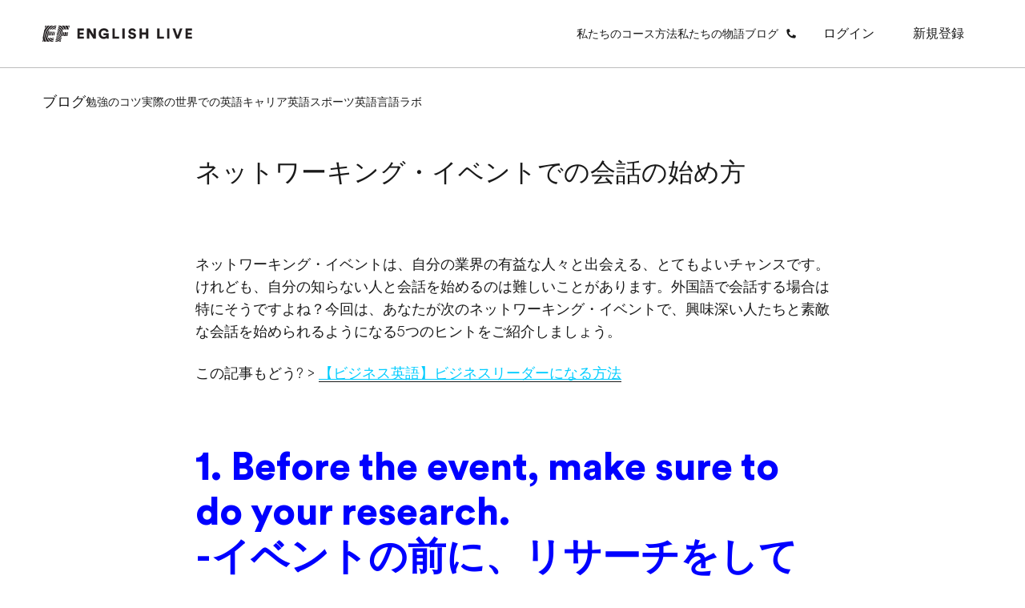

--- FILE ---
content_type: text/html; charset=utf-8
request_url: https://englishlive.ef.com/ja-jp/blog/career-english/how-to-start-a-conversation-at-a-networking-event/
body_size: 31220
content:
<!DOCTYPE html><html dir="ltr" lang="ja-jp"><head><meta charSet="utf-8"/><meta name="viewport" content="width=device-width"/><title>ネットワーキング・イベントでの会話の始め方</title><meta name="robots" content="index,follow"/><meta name="description" content="ネットワーキング・イベントは、自分の業界の有益な人々と出会える、とてもよいチャンスです。けれども、自分の知らない人と会話を始めるのは難しいことがあります。外国語で会話する場合は特にそうですよね？今回は、あなたが次のネットワーキング・イベントで、興味深い人たちと素敵な会話を始められるようになる5つのヒントをご紹介しましょう。"/><meta property="og:title" content="ネットワーキング・イベントでの会話の始め方"/><meta property="og:description" content="ネットワーキング・イベントは、自分の業界の有益な人々と出会える、とてもよいチャンスです。けれども、自分の知らない人と会話を始めるのは難しいことがあります。外国語で会話する場合は特にそうですよね？今回は、あなたが次のネットワーキング・イベントで、興味深い人たちと素敵な会話を始められるようになる5つのヒントをご紹介しましょう。"/><meta property="og:url" content="https://englishlive.ef.com/ja-jp/blog/career-english/how-to-start-a-conversation-at-a-networking-event"/><meta property="og:type" content="website"/><meta property="og:image" content="/m/1200x630/smart/filters:format(jpeg)"/><meta property="og:image:type" content="image/jpeg"/><meta property="og:image:width" content="1200"/><meta property="og:image:height" content="630"/><meta property="og:locale" content="ja-jp"/><link rel="canonical" href="https://englishlive.ef.com/ja-jp/blog/career-english/how-to-start-a-conversation-at-a-networking-event/"/><link rel="icon" href="/favicon.ico"/><link rel="icon" type="image/svg+xml" href="/icon.svg"/><link rel="apple-touch-icon" href="/apple-touch-icon.png"/><link rel="preload" href="https://a.storyblok.com/f/252228/273x150/1ba42ee141/questionnaire-geadient-background-lg.svg" as="image"/><link rel="preload" href="https://a.storyblok.com/f/252228/78x150/e433e7bf58/questionnaire-geadient-background-sm.svg" as="image"/><link rel="preload" href="https://a.storyblok.com/f/252228/273x150/f0e6e7627c/questionnaire-background-pattern-lg.svg" as="image"/><link rel="preload" href="https://a.storyblok.com/f/252228/78x150/fe2ee278f5/questionnaire-background-pattern-sm.svg" as="image"/><meta name="next-head-count" content="22"/><style id="backpack-1868d1f2-12ac-4185-a265-9a91b4344e4e">@charset "UTF-8";._skeleton_1t3ld_2{display:block;background-color:var(--skeleton-background-color, var(--color-reference-gray-l85));height:auto;margin-top:0;margin-bottom:0;border-radius:var(--skeleton-border-radius, 4px)}._skeleton_1t3ld_2>*{visibility:hidden}._skeleton_1t3ld_2._animate_1t3ld_13{animation:_pulseAnimation_1t3ld_1 var(--motion-system-easing-expressive) 2s infinite}._skeleton_1t3ld_2._text_1t3ld_16{transform-origin:0 55%;transform:scaleY(.6)}._skeleton_1t3ld_2._text_1t3ld_16:empty:before{content:" "}._skeleton_1t3ld_2._circular_1t3ld_23{border-radius:50%}@keyframes _pulseAnimation_1t3ld_1{0%{opacity:.7}50%{opacity:.3}to{opacity:.7}}</style><style id="backpack-ce53077b-5552-4d7a-a08b-65bb70675b57">._sectionBgLayer_1yqd3_1{width:100%}._sectionBgLayerItem_1yqd3_5{height:100%}._sectionBgItem_1yqd3_9{grid-row:1;display:flex;flex-direction:column}._sectionBgLayerFlex_1yqd3_15{height:100%}</style><style id="backpack-979bd7a0-b363-49a5-ab8e-7514597d8a50">@charset "UTF-8";._react-datepicker-wrapper_1g0qh_5{width:100%}._date_1g0qh_9>div{width:100%}._date_1g0qh_9._inverse_1g0qh_12{color:var(--color-brand-ink-black)}._ef-input-datetime-wrapper_1g0qh_16{width:100%;position:relative}._ef-input-datetime-icon_1g0qh_21{position:absolute;right:16px;top:calc(50% - 8px);color:var(--color-datepicker-icon, currentColor);pointer-events:none}._ef-input-w_1g0qh_28._-is-disabled_1g0qh_28 ._ef-input-datetime-icon_1g0qh_21{opacity:.4}[dir=rtl] ._ef-input-datetime-icon_1g0qh_21{right:initial;left:16px}._ef-input-datetime_1g0qh_16{--color-datepicker-panel-item-bg-selected: var( --color-system-primary-accessible );--color-datepicker-panel-item-text-selected: var( --color-system-on-primary-accessible );--color-datepicker-panel-item-bg-hover: var( --color-system-secondary-accessible );--color-datepicker-panel-item-text: var(--color-system-text);--color-datepicker-panel-item-text-secondary: var(--color-reference-gray-l75);--color-datepicker-panel-item-text-subtitle: #8c8c8c;font-family:EF Circular Latin,Helvetica,Open Sans,Gill Sans MT,Gill Sans,Corbel,Arial,sans-serif;display:flex;align-content:center;justify-content:space-around;flex-direction:column;flex:1;box-shadow:var(--shadow-shadow-dark-m-15);border:none;font-size:14px;z-index:1}._ef-input-datetime_1g0qh_16._-inline_1g0qh_61{box-shadow:none}._ef-input-datetime_1g0qh_16._-inline_1g0qh_61 .react-datepicker__month-container{margin:16px 0}._ef-input-datetime_1g0qh_16 .react-datepicker__day--in-selecting-range:hover,._ef-input-datetime_1g0qh_16 .react-datepicker__day--in-range:hover,._ef-input-datetime_1g0qh_16 .react-datepicker__month-text--selected:hover,._ef-input-datetime_1g0qh_16 .react-datepicker__month-text--in-selecting-range:hover,._ef-input-datetime_1g0qh_16 .react-datepicker__month-text--in-range:hover,._ef-input-datetime_1g0qh_16 .react-datepicker__quarter-text--selected:hover,._ef-input-datetime_1g0qh_16 .react-datepicker__quarter-text--in-selecting-range:hover,._ef-input-datetime_1g0qh_16 .react-datepicker__quarter-text--in-range:hover,._ef-input-datetime_1g0qh_16 .react-datepicker__year-text--selected:hover,._ef-input-datetime_1g0qh_16 .react-datepicker__year-text--in-selecting-range:hover,._ef-input-datetime_1g0qh_16 .react-datepicker__year-text--in-range:hover,._ef-input-datetime_1g0qh_16 .react-datepicker__day:hover,._ef-input-datetime_1g0qh_16 .react-datepicker__month-text:hover,._ef-input-datetime_1g0qh_16 .react-datepicker__quarter-text:hover,._ef-input-datetime_1g0qh_16 .react-datepicker__year-text:hover{background-color:var(--color-datepicker-panel-item-bg-hover)}._ef-input-datetime_1g0qh_16 .react-datepicker__day--keyboard-selected,._ef-input-datetime_1g0qh_16 .react-datepicker__month-text--keyboard-selected,._ef-input-datetime_1g0qh_16 .react-datepicker__quarter-text--keyboard-selected,._ef-input-datetime_1g0qh_16 .react-datepicker__year-text--keyboard-selected{background:#fff;color:var(--color-system-text)}._ef-input-datetime_1g0qh_16 .react-datepicker__day--keyboard-selected:focus-visible,._ef-input-datetime_1g0qh_16 .react-datepicker__month-text--keyboard-selected:focus-visible,._ef-input-datetime_1g0qh_16 .react-datepicker__quarter-text--keyboard-selected:focus-visible,._ef-input-datetime_1g0qh_16 .react-datepicker__year-text--keyboard-selected:focus-visible{border-radius:50px;outline:2px solid #fff;outline-offset:0}._ef-input-datetime_1g0qh_16 .react-datepicker__day--keyboard-selected:focus-visible:before,._ef-input-datetime_1g0qh_16 .react-datepicker__month-text--keyboard-selected:focus-visible:before,._ef-input-datetime_1g0qh_16 .react-datepicker__quarter-text--keyboard-selected:focus-visible:before,._ef-input-datetime_1g0qh_16 .react-datepicker__year-text--keyboard-selected:focus-visible:before{content:"";width:100%;height:100%;transform:translateZ(0);display:block;outline:2px solid var(--color-system-primary-accessible);border-radius:50px;outline-offset:0;position:absolute;z-index:0}._ef-input-datetime_1g0qh_16 .react-datepicker__day--selected,._ef-input-datetime_1g0qh_16 .react-datepicker__day--selected:hover,._ef-input-datetime_1g0qh_16 .react-datepicker__month--selected,._ef-input-datetime_1g0qh_16 .react-datepicker__month--selected:hover{background-color:var(--color-datepicker-panel-item-bg-selected);color:var(--color-datepicker-panel-item-text-selected);font-weight:700}._ef-input-datetime_1g0qh_16 .react-datepicker__month-container{display:flex;justify-content:space-around;align-content:flex-start;flex-wrap:wrap;margin:16px 8px;flex-direction:column;flex:1 1;position:relative;z-index:1;min-width:300px}._ef-input-datetime_1g0qh_16._-inline_1g0qh_61 ._ef-input-datetime_1g0qh_16 .react-datepicker__month-container{margin:16px 4px}@media screen and (min-width: 20em){._ef-input-datetime_1g0qh_16 .react-datepicker__month-container{margin:32px 24px 24px}}._ef-input-datetime_1g0qh_16 .react-datepicker__month-container .react-datepicker__header{background-color:transparent;padding:0;border:none;width:100%;flex:1;display:flex;flex-direction:column;line-height:1rem}._ef-input-datetime_1g0qh_16 .react-datepicker__month-container .react-datepicker__header .react-datepicker-year-header{margin-bottom:24px}._ef-input-datetime_1g0qh_16 .react-datepicker__month-container .react-datepicker__header .react-datepicker__current-month{font-size:14px}._ef-input-datetime_1g0qh_16 .react-datepicker__month-container .react-datepicker__header .react-datepicker__day-names{display:flex;align-content:center;justify-content:space-between;margin-top:10px}._ef-input-datetime_1g0qh_16 .react-datepicker__month-container .react-datepicker__header .react-datepicker__day-name{color:var(--color-datepicker-panel-item-text-secondary);font-size:12px;flex:0 0 24px;display:flex;justify-content:center;align-items:center;height:24px;width:24px;font-weight:400;margin:0 0 8px}@media screen and (min-width: 26.25em){._ef-input-datetime_1g0qh_16 .react-datepicker__month-container .react-datepicker__header .react-datepicker__day-name{font-size:14px;flex:0 0 32px;height:32px;width:32px;margin:4px}}@media screen and (min-width: 35em){._ef-input-datetime_1g0qh_16 .react-datepicker__month-container .react-datepicker__header .react-datepicker__day-name{flex:0 0 40px;height:40px;width:40px}}._ef-input-datetime_1g0qh_16 .react-datepicker__month-container .react-datepicker__month-wrapper{display:flex;justify-content:space-between}._ef-input-datetime_1g0qh_16 .react-datepicker__month-container .react-datepicker__month-wrapper .react-datepicker__month-text{flex:1 1 auto;margin:8px 0;padding:8px 12px;font-weight:400;font-size:12px;width:auto}@media screen and (min-width: 26.25em){._ef-input-datetime_1g0qh_16 .react-datepicker__month-container .react-datepicker__month-wrapper .react-datepicker__month-text{font-size:14px;margin:4px}}._ef-input-datetime_1g0qh_16 .react-datepicker__month-container .react-datepicker__month{flex:1;display:flex;flex-direction:column;justify-content:center;margin:0}._ef-input-datetime_1g0qh_16 .react-datepicker__month-container .react-datepicker__month .react-datepicker__monthPicker{margin-top:24px}._ef-input-datetime_1g0qh_16 .react-datepicker__month-container .react-datepicker__month .react-datepicker__week{flex:1;display:flex;align-items:center;justify-content:space-between}._ef-input-datetime_1g0qh_16 .react-datepicker__month-container .react-datepicker__month .react-datepicker__week .react-datepicker__day{flex:0 0 24px;display:flex;justify-content:center;align-items:center;border-radius:50%;transition:background-color .2s ease;height:24px;width:24px;margin:8px 0;font-size:12px;position:relative}@media screen and (min-width: 26.25em){._ef-input-datetime_1g0qh_16 .react-datepicker__month-container .react-datepicker__month .react-datepicker__week .react-datepicker__day{font-size:14px;flex:0 0 32px;height:32px;width:32px;margin:4px}}@media screen and (min-width: 35em){._ef-input-datetime_1g0qh_16 .react-datepicker__month-container .react-datepicker__month .react-datepicker__week .react-datepicker__day{flex:0 0 40px;height:40px;width:40px}}._ef-input-datetime_1g0qh_16 .react-datepicker__month-container .react-datepicker__month .react-datepicker__week .react-datepicker__day:focus-visible:not(.react-datepicker__day--keyboard-selected){border-radius:50px;outline:2px solid #fff;outline-offset:1px}._ef-input-datetime_1g0qh_16 .react-datepicker__month-container .react-datepicker__month .react-datepicker__week .react-datepicker__day:focus-visible:not(.react-datepicker__day--keyboard-selected):before{content:"";width:100%;height:100%;transform:translateZ(0);display:block;outline:2px solid var(--color-system-primary-accessible);border-radius:50px;outline-offset:3px;position:absolute;z-index:0}._ef-input-datetime_1g0qh_16 .react-datepicker__month-container .react-datepicker__month .react-datepicker__week .react-datepicker__day.react-datepicker__day--outside-month:not(.react-datepicker__day--today):not(.react-datepicker__day--selected){color:var(--color-datepicker-panel-item-text-secondary)}._ef-input-datetime_1g0qh_16 .react-datepicker__month-container .react-datepicker__month .react-datepicker__day--today:not(.react-datepicker__day--selected),._ef-input-datetime_1g0qh_16 .react-datepicker__month-container .react-datepicker__month .react-datepicker__day--today:not(.react-datepicker__day--selected).react-datepicker__day--disabled{font-weight:700;color:var(--color-datepicker-panel-item-text)}._ef-input-datetime_1g0qh_16 .react-datepicker__triangle{display:none}._ef-input-datetime_1g0qh_16 .react-datepicker__navigation{top:24px;z-index:2}._ef-input-datetime_1g0qh_16 .react-datepicker__navigation .react-datepicker__navigation--previous{left:24px}._ef-input-datetime_1g0qh_16 .react-datepicker__navigation .react-datepicker__navigation--next{right:24px}._ef-input-datetime_1g0qh_16 .react-datepicker__year-option .react-datepicker__navigation{top:4px}._ef-input-datetime-header_1g0qh_297{display:flex;justify-content:space-between;align-items:center}._ef-input-datetime-header__title_1g0qh_303{text-transform:capitalize;font-weight:700}._ef-input-datetime-header__subtitle_1g0qh_308{font-weight:400;color:var(--color-datepicker-panel-item-text-subtitle);display:block;margin-top:8px}._ef-input-datetime__button_1g0qh_315{position:relative;width:40px;height:40px;display:flex;align-items:center;justify-content:center;cursor:pointer}._ef-input-datetime__button_1g0qh_315:focus-visible{border-radius:100px;outline:2px solid #fff;outline-offset:1px}._ef-input-datetime__button_1g0qh_315:focus-visible:before{content:"";width:100%;height:100%;transform:translateZ(0);display:block;outline:2px solid var(--color-system-primary-accessible);border-radius:50px;outline-offset:3px;position:absolute;z-index:0}._ef-input-datetime-wrapper_1g0qh_16 .react-datepicker__portal{align-items:center}._ef-input-datetime-wrapper_1g0qh_16 .react-datepicker__portal>div{width:100%}._ef-input-datetime-wrapper_1g0qh_16 .react-datepicker__portal ._ef-input-datetime_1g0qh_16{box-shadow:none}._ef-input-datetime-wrapper_1g0qh_16 .react-datepicker__portal ._ef-input-modal_1g0qh_351{border-top-left-radius:16px;border-top-right-radius:16px;background:var(--color-system-background);overflow:hidden}._ef-input-datetime-wrapper_1g0qh_16 .react-datepicker__portal ._ef-input-modal__header_1g0qh_357{padding:16px;text-align:center;color:var(--color-brand-ink-black);border-bottom:1px solid rgba(25,25,25,.1)}._react-datepicker__tab-loop_1g0qh_364{flex:0 0 0}.react-datepicker__year-read-view--down-arrow,.react-datepicker__month-read-view--down-arrow,.react-datepicker__month-year-read-view--down-arrow,.react-datepicker__navigation-icon:before{border-color:#ccc;border-style:solid;border-width:3px 3px 0 0;content:"";display:block;height:9px;position:absolute;top:6px;width:9px}.react-datepicker-popper[data-placement^=top] .react-datepicker__triangle,.react-datepicker-popper[data-placement^=bottom] .react-datepicker__triangle{margin-left:-4px;position:absolute;width:0}.react-datepicker-popper[data-placement^=top] .react-datepicker__triangle:before,.react-datepicker-popper[data-placement^=bottom] .react-datepicker__triangle:before,.react-datepicker-popper[data-placement^=top] .react-datepicker__triangle:after,.react-datepicker-popper[data-placement^=bottom] .react-datepicker__triangle:after{box-sizing:content-box;position:absolute;border:8px solid transparent;height:0;width:1px;content:"";z-index:-1;left:-8px}.react-datepicker-popper[data-placement^=top] .react-datepicker__triangle:before,.react-datepicker-popper[data-placement^=bottom] .react-datepicker__triangle:before{border-bottom-color:#aeaeae}.react-datepicker-popper[data-placement^=bottom] .react-datepicker__triangle{top:0;margin-top:-8px}.react-datepicker-popper[data-placement^=bottom] .react-datepicker__triangle:before,.react-datepicker-popper[data-placement^=bottom] .react-datepicker__triangle:after{border-top:none;border-bottom-color:#f0f0f0}.react-datepicker-popper[data-placement^=bottom] .react-datepicker__triangle:after{top:0}.react-datepicker-popper[data-placement^=bottom] .react-datepicker__triangle:before{top:-1px;border-bottom-color:#aeaeae}.react-datepicker-popper[data-placement^=top] .react-datepicker__triangle{bottom:0;margin-bottom:-8px}.react-datepicker-popper[data-placement^=top] .react-datepicker__triangle:before,.react-datepicker-popper[data-placement^=top] .react-datepicker__triangle:after{border-bottom:none;border-top-color:#fff}.react-datepicker-popper[data-placement^=top] .react-datepicker__triangle:after{bottom:0}.react-datepicker-popper[data-placement^=top] .react-datepicker__triangle:before{bottom:-1px;border-top-color:#aeaeae}.react-datepicker-wrapper{display:inline-block;padding:0;border:0;width:100%}.react-datepicker{font-family:Helvetica Neue,helvetica,arial,sans-serif;font-size:.8rem;background-color:#fff;color:#000;border:1px solid #aeaeae;border-radius:.3rem;display:inline-block;position:relative}.react-datepicker--time-only .react-datepicker__triangle{left:35px}.react-datepicker--time-only .react-datepicker__time-container{border-left:0}.react-datepicker--time-only .react-datepicker__time,.react-datepicker--time-only .react-datepicker__time-box{border-bottom-left-radius:.3rem;border-bottom-right-radius:.3rem}.react-datepicker__triangle{position:absolute;left:50px}.react-datepicker-popper{z-index:1}.react-datepicker-popper[data-placement^=bottom]{padding-top:10px}.react-datepicker-popper[data-placement=bottom-end] .react-datepicker__triangle,.react-datepicker-popper[data-placement=top-end] .react-datepicker__triangle{left:auto;right:50px}.react-datepicker-popper[data-placement^=top]{padding-bottom:10px}.react-datepicker-popper[data-placement^=right]{padding-left:8px}.react-datepicker-popper[data-placement^=right] .react-datepicker__triangle{left:auto;right:42px}.react-datepicker-popper[data-placement^=left]{padding-right:8px}.react-datepicker-popper[data-placement^=left] .react-datepicker__triangle{left:42px;right:auto}.react-datepicker__header{text-align:center;background-color:#f0f0f0;border-bottom:1px solid #aeaeae;border-top-left-radius:.3rem;padding:8px 0;position:relative}.react-datepicker__header--time{padding-bottom:8px;padding-left:5px;padding-right:5px}.react-datepicker__header--time:not(.react-datepicker__header--time--only){border-top-left-radius:0}.react-datepicker__header:not(.react-datepicker__header--has-time-select){border-top-right-radius:.3rem}.react-datepicker__year-dropdown-container--select,.react-datepicker__month-dropdown-container--select,.react-datepicker__month-year-dropdown-container--select,.react-datepicker__year-dropdown-container--scroll,.react-datepicker__month-dropdown-container--scroll,.react-datepicker__month-year-dropdown-container--scroll{display:inline-block;margin:0 15px}.react-datepicker__current-month,.react-datepicker-time__header,.react-datepicker-year-header{margin-top:0;color:#000;font-weight:700;font-size:.944rem}.react-datepicker-time__header{text-overflow:ellipsis;white-space:nowrap;overflow:hidden}.react-datepicker__navigation{align-items:center;background:none;display:flex;justify-content:center;text-align:center;cursor:pointer;position:absolute;top:2px;padding:0;border:none;z-index:1;height:32px;width:32px;text-indent:-999em;overflow:hidden}.react-datepicker__navigation--previous{left:2px}.react-datepicker__navigation--next{right:2px}.react-datepicker__navigation--next--with-time:not(.react-datepicker__navigation--next--with-today-button){right:85px}.react-datepicker__navigation--years{position:relative;top:0;display:block;margin-left:auto;margin-right:auto}.react-datepicker__navigation--years-previous{top:4px}.react-datepicker__navigation--years-upcoming{top:-4px}.react-datepicker__navigation:hover *:before{border-color:#a6a6a6}.react-datepicker__navigation-icon{position:relative;top:-1px;font-size:20px;width:0}.react-datepicker__navigation-icon--next{left:-2px}.react-datepicker__navigation-icon--next:before{transform:rotate(45deg);left:-7px}.react-datepicker__navigation-icon--previous{right:-2px}.react-datepicker__navigation-icon--previous:before{transform:rotate(225deg);right:-7px}.react-datepicker__month-container{float:left}.react-datepicker__year{margin:.4rem;text-align:center}.react-datepicker__year-wrapper{display:flex;flex-wrap:wrap;max-width:180px}.react-datepicker__year .react-datepicker__year-text{display:inline-block;width:4rem;margin:2px}.react-datepicker__month{margin:.4rem;text-align:center}.react-datepicker__month .react-datepicker__month-text,.react-datepicker__month .react-datepicker__quarter-text{display:inline-block;width:4rem;margin:2px}.react-datepicker__input-time-container{clear:both;width:100%;float:left;margin:5px 0 10px 15px;text-align:left}.react-datepicker__input-time-container .react-datepicker-time__caption,.react-datepicker__input-time-container .react-datepicker-time__input-container{display:inline-block}.react-datepicker__input-time-container .react-datepicker-time__input-container .react-datepicker-time__input{display:inline-block;margin-left:10px}.react-datepicker__input-time-container .react-datepicker-time__input-container .react-datepicker-time__input input{width:auto}.react-datepicker__input-time-container .react-datepicker-time__input-container .react-datepicker-time__input input[type=time]::-webkit-inner-spin-button,.react-datepicker__input-time-container .react-datepicker-time__input-container .react-datepicker-time__input input[type=time]::-webkit-outer-spin-button{-webkit-appearance:none;margin:0}.react-datepicker__input-time-container .react-datepicker-time__input-container .react-datepicker-time__input input[type=time]{-moz-appearance:textfield}.react-datepicker__input-time-container .react-datepicker-time__input-container .react-datepicker-time__delimiter{margin-left:5px;display:inline-block}.react-datepicker__time-container{float:right;border-left:1px solid #aeaeae;width:85px}.react-datepicker__time-container--with-today-button{display:inline;border:1px solid #aeaeae;border-radius:.3rem;position:absolute;right:-87px;top:0}.react-datepicker__time-container .react-datepicker__time{position:relative;background:#fff;border-bottom-right-radius:.3rem}.react-datepicker__time-container .react-datepicker__time .react-datepicker__time-box{width:85px;overflow-x:hidden;margin:0 auto;text-align:center;border-bottom-right-radius:.3rem}.react-datepicker__time-container .react-datepicker__time .react-datepicker__time-box ul.react-datepicker__time-list{list-style:none;margin:0;height:calc(195px + .85rem);overflow-y:scroll;padding-right:0;padding-left:0;width:100%;box-sizing:content-box}.react-datepicker__time-container .react-datepicker__time .react-datepicker__time-box ul.react-datepicker__time-list li.react-datepicker__time-list-item{height:30px;padding:5px 10px;white-space:nowrap}.react-datepicker__time-container .react-datepicker__time .react-datepicker__time-box ul.react-datepicker__time-list li.react-datepicker__time-list-item:hover{cursor:pointer;background-color:#f0f0f0}.react-datepicker__time-container .react-datepicker__time .react-datepicker__time-box ul.react-datepicker__time-list li.react-datepicker__time-list-item--selected{background-color:#216ba5;color:#fff;font-weight:700}.react-datepicker__time-container .react-datepicker__time .react-datepicker__time-box ul.react-datepicker__time-list li.react-datepicker__time-list-item--selected:hover{background-color:#216ba5}.react-datepicker__time-container .react-datepicker__time .react-datepicker__time-box ul.react-datepicker__time-list li.react-datepicker__time-list-item--disabled{color:#ccc}.react-datepicker__time-container .react-datepicker__time .react-datepicker__time-box ul.react-datepicker__time-list li.react-datepicker__time-list-item--disabled:hover{cursor:default;background-color:transparent}.react-datepicker__week-number{color:#ccc;display:inline-block;width:1.7rem;line-height:1.7rem;text-align:center;margin:.166rem}.react-datepicker__week-number.react-datepicker__week-number--clickable{cursor:pointer}.react-datepicker__week-number.react-datepicker__week-number--clickable:hover{border-radius:.3rem;background-color:#f0f0f0}.react-datepicker__day-names,.react-datepicker__week{white-space:nowrap}.react-datepicker__day-names{margin-bottom:-8px}.react-datepicker__day-name,.react-datepicker__day,.react-datepicker__time-name{color:#000;display:inline-block;width:1.7rem;line-height:1.7rem;text-align:center;margin:.166rem}.react-datepicker__month--selected,.react-datepicker__month--in-selecting-range,.react-datepicker__month--in-range,.react-datepicker__quarter--selected,.react-datepicker__quarter--in-selecting-range,.react-datepicker__quarter--in-range{border-radius:.3rem;background-color:#216ba5;color:#fff}.react-datepicker__month--selected:hover,.react-datepicker__month--in-selecting-range:hover,.react-datepicker__month--in-range:hover,.react-datepicker__quarter--selected:hover,.react-datepicker__quarter--in-selecting-range:hover,.react-datepicker__quarter--in-range:hover{background-color:#1d5d90}.react-datepicker__month--disabled,.react-datepicker__quarter--disabled{color:#ccc;pointer-events:none}.react-datepicker__month--disabled:hover,.react-datepicker__quarter--disabled:hover{cursor:default;background-color:transparent}.react-datepicker__day,.react-datepicker__month-text,.react-datepicker__quarter-text,.react-datepicker__year-text{cursor:pointer}.react-datepicker__day:hover,.react-datepicker__month-text:hover,.react-datepicker__quarter-text:hover,.react-datepicker__year-text:hover{border-radius:.3rem;background-color:#f0f0f0}.react-datepicker__day--today,.react-datepicker__month-text--today,.react-datepicker__quarter-text--today,.react-datepicker__year-text--today{font-weight:700}.react-datepicker__day--highlighted,.react-datepicker__month-text--highlighted,.react-datepicker__quarter-text--highlighted,.react-datepicker__year-text--highlighted{border-radius:.3rem;background-color:#3dcc4a;color:#fff}.react-datepicker__day--highlighted:hover,.react-datepicker__month-text--highlighted:hover,.react-datepicker__quarter-text--highlighted:hover,.react-datepicker__year-text--highlighted:hover{background-color:#32be3f}.react-datepicker__day--highlighted-custom-1,.react-datepicker__month-text--highlighted-custom-1,.react-datepicker__quarter-text--highlighted-custom-1,.react-datepicker__year-text--highlighted-custom-1{color:#f0f}.react-datepicker__day--highlighted-custom-2,.react-datepicker__month-text--highlighted-custom-2,.react-datepicker__quarter-text--highlighted-custom-2,.react-datepicker__year-text--highlighted-custom-2{color:green}.react-datepicker__day--selected,.react-datepicker__day--in-selecting-range,.react-datepicker__day--in-range,.react-datepicker__month-text--selected,.react-datepicker__month-text--in-selecting-range,.react-datepicker__month-text--in-range,.react-datepicker__quarter-text--selected,.react-datepicker__quarter-text--in-selecting-range,.react-datepicker__quarter-text--in-range,.react-datepicker__year-text--selected,.react-datepicker__year-text--in-selecting-range,.react-datepicker__year-text--in-range{border-radius:.3rem;background-color:#216ba5;color:#fff}.react-datepicker__day--selected:hover,.react-datepicker__day--in-selecting-range:hover,.react-datepicker__day--in-range:hover,.react-datepicker__month-text--selected:hover,.react-datepicker__month-text--in-selecting-range:hover,.react-datepicker__month-text--in-range:hover,.react-datepicker__quarter-text--selected:hover,.react-datepicker__quarter-text--in-selecting-range:hover,.react-datepicker__quarter-text--in-range:hover,.react-datepicker__year-text--selected:hover,.react-datepicker__year-text--in-selecting-range:hover,.react-datepicker__year-text--in-range:hover{background-color:#1d5d90}.react-datepicker__day--keyboard-selected,.react-datepicker__month-text--keyboard-selected,.react-datepicker__quarter-text--keyboard-selected,.react-datepicker__year-text--keyboard-selected{border-radius:.3rem;background-color:#bad9f1;color:#000}.react-datepicker__day--keyboard-selected:hover,.react-datepicker__month-text--keyboard-selected:hover,.react-datepicker__quarter-text--keyboard-selected:hover,.react-datepicker__year-text--keyboard-selected:hover{background-color:#1d5d90}.react-datepicker__day--in-selecting-range:not(.react-datepicker__day--in-range,.react-datepicker__month-text--in-range,.react-datepicker__quarter-text--in-range,.react-datepicker__year-text--in-range),.react-datepicker__month-text--in-selecting-range:not(.react-datepicker__day--in-range,.react-datepicker__month-text--in-range,.react-datepicker__quarter-text--in-range,.react-datepicker__year-text--in-range),.react-datepicker__quarter-text--in-selecting-range:not(.react-datepicker__day--in-range,.react-datepicker__month-text--in-range,.react-datepicker__quarter-text--in-range,.react-datepicker__year-text--in-range),.react-datepicker__year-text--in-selecting-range:not(.react-datepicker__day--in-range,.react-datepicker__month-text--in-range,.react-datepicker__quarter-text--in-range,.react-datepicker__year-text--in-range){background-color:#216ba580}.react-datepicker__month--selecting-range .react-datepicker__day--in-range:not(.react-datepicker__day--in-selecting-range,.react-datepicker__month-text--in-selecting-range,.react-datepicker__quarter-text--in-selecting-range,.react-datepicker__year-text--in-selecting-range),.react-datepicker__month--selecting-range .react-datepicker__month-text--in-range:not(.react-datepicker__day--in-selecting-range,.react-datepicker__month-text--in-selecting-range,.react-datepicker__quarter-text--in-selecting-range,.react-datepicker__year-text--in-selecting-range),.react-datepicker__month--selecting-range .react-datepicker__quarter-text--in-range:not(.react-datepicker__day--in-selecting-range,.react-datepicker__month-text--in-selecting-range,.react-datepicker__quarter-text--in-selecting-range,.react-datepicker__year-text--in-selecting-range),.react-datepicker__month--selecting-range .react-datepicker__year-text--in-range:not(.react-datepicker__day--in-selecting-range,.react-datepicker__month-text--in-selecting-range,.react-datepicker__quarter-text--in-selecting-range,.react-datepicker__year-text--in-selecting-range){background-color:#f0f0f0;color:#000}.react-datepicker__day--disabled,.react-datepicker__month-text--disabled,.react-datepicker__quarter-text--disabled,.react-datepicker__year-text--disabled{cursor:default;color:#ccc}.react-datepicker__day--disabled:hover,.react-datepicker__month-text--disabled:hover,.react-datepicker__quarter-text--disabled:hover,.react-datepicker__year-text--disabled:hover{background-color:transparent}.react-datepicker__month-text.react-datepicker__month--selected:hover,.react-datepicker__month-text.react-datepicker__month--in-range:hover,.react-datepicker__month-text.react-datepicker__quarter--selected:hover,.react-datepicker__month-text.react-datepicker__quarter--in-range:hover,.react-datepicker__quarter-text.react-datepicker__month--selected:hover,.react-datepicker__quarter-text.react-datepicker__month--in-range:hover,.react-datepicker__quarter-text.react-datepicker__quarter--selected:hover,.react-datepicker__quarter-text.react-datepicker__quarter--in-range:hover{background-color:#216ba5}.react-datepicker__month-text:hover,.react-datepicker__quarter-text:hover{background-color:#f0f0f0}.react-datepicker__input-container{position:relative;display:inline-block;width:100%}.react-datepicker__input-container .react-datepicker__calendar-icon{position:absolute;padding:.5rem}.react-datepicker__view-calendar-icon input{padding:6px 10px 5px 25px}.react-datepicker__year-read-view,.react-datepicker__month-read-view,.react-datepicker__month-year-read-view{border:1px solid transparent;border-radius:.3rem;position:relative}.react-datepicker__year-read-view:hover,.react-datepicker__month-read-view:hover,.react-datepicker__month-year-read-view:hover{cursor:pointer}.react-datepicker__year-read-view:hover .react-datepicker__year-read-view--down-arrow,.react-datepicker__year-read-view:hover .react-datepicker__month-read-view--down-arrow,.react-datepicker__month-read-view:hover .react-datepicker__year-read-view--down-arrow,.react-datepicker__month-read-view:hover .react-datepicker__month-read-view--down-arrow,.react-datepicker__month-year-read-view:hover .react-datepicker__year-read-view--down-arrow,.react-datepicker__month-year-read-view:hover .react-datepicker__month-read-view--down-arrow{border-top-color:#b3b3b3}.react-datepicker__year-read-view--down-arrow,.react-datepicker__month-read-view--down-arrow,.react-datepicker__month-year-read-view--down-arrow{transform:rotate(135deg);right:-16px;top:0}.react-datepicker__year-dropdown,.react-datepicker__month-dropdown,.react-datepicker__month-year-dropdown{background-color:#f0f0f0;position:absolute;width:50%;left:25%;top:30px;z-index:1;text-align:center;border-radius:.3rem;border:1px solid #aeaeae}.react-datepicker__year-dropdown:hover,.react-datepicker__month-dropdown:hover,.react-datepicker__month-year-dropdown:hover{cursor:pointer}.react-datepicker__year-dropdown--scrollable,.react-datepicker__month-dropdown--scrollable,.react-datepicker__month-year-dropdown--scrollable{height:150px;overflow-y:scroll}.react-datepicker__year-option,.react-datepicker__month-option,.react-datepicker__month-year-option{line-height:20px;width:100%;display:block;margin-left:auto;margin-right:auto}.react-datepicker__year-option:first-of-type,.react-datepicker__month-option:first-of-type,.react-datepicker__month-year-option:first-of-type{border-top-left-radius:.3rem;border-top-right-radius:.3rem}.react-datepicker__year-option:last-of-type,.react-datepicker__month-option:last-of-type,.react-datepicker__month-year-option:last-of-type{-webkit-user-select:none;-moz-user-select:none;-ms-user-select:none;user-select:none;border-bottom-left-radius:.3rem;border-bottom-right-radius:.3rem}.react-datepicker__year-option:hover,.react-datepicker__month-option:hover,.react-datepicker__month-year-option:hover{background-color:#ccc}.react-datepicker__year-option:hover .react-datepicker__navigation--years-upcoming,.react-datepicker__month-option:hover .react-datepicker__navigation--years-upcoming,.react-datepicker__month-year-option:hover .react-datepicker__navigation--years-upcoming{border-bottom-color:#b3b3b3}.react-datepicker__year-option:hover .react-datepicker__navigation--years-previous,.react-datepicker__month-option:hover .react-datepicker__navigation--years-previous,.react-datepicker__month-year-option:hover .react-datepicker__navigation--years-previous{border-top-color:#b3b3b3}.react-datepicker__year-option--selected,.react-datepicker__month-option--selected,.react-datepicker__month-year-option--selected{position:absolute;left:15px}.react-datepicker__close-icon{cursor:pointer;background-color:transparent;border:0;outline:0;padding:0 6px 0 0;position:absolute;top:0;right:0;height:100%;display:table-cell;vertical-align:middle}.react-datepicker__close-icon:after{cursor:pointer;background-color:#216ba5;color:#fff;border-radius:50%;height:16px;width:16px;padding:2px;font-size:12px;line-height:1;text-align:center;display:table-cell;vertical-align:middle;content:"×"}.react-datepicker__today-button{background:#f0f0f0;border-top:1px solid #aeaeae;cursor:pointer;text-align:center;font-weight:700;padding:5px 0;clear:left}.react-datepicker__portal{position:fixed;width:100vw;height:100vh;background-color:#000c;left:0;top:0;justify-content:center;align-items:center;display:flex;z-index:2147483647}.react-datepicker__portal .react-datepicker__day-name,.react-datepicker__portal .react-datepicker__day,.react-datepicker__portal .react-datepicker__time-name{width:3rem;line-height:3rem}@media (max-width: 400px),(max-height: 550px){.react-datepicker__portal .react-datepicker__day-name,.react-datepicker__portal .react-datepicker__day,.react-datepicker__portal .react-datepicker__time-name{width:2rem;line-height:2rem}}.react-datepicker__portal .react-datepicker__current-month,.react-datepicker__portal .react-datepicker-time__header{font-size:1.44rem}.react-datepicker__children-container{width:13.8rem;margin:.4rem;padding-right:.2rem;padding-left:.2rem;height:auto}.react-datepicker__aria-live{position:absolute;clip-path:circle(0);border:0;height:1px;margin:-1px;overflow:hidden;padding:0;width:1px;white-space:nowrap}.react-datepicker__calendar-icon{width:1em;height:1em;vertical-align:-.125em}</style><style id="backpack-acb92c0d-e94f-4b20-8c2b-10d85fc9755d">._surfaceCard_9p0lz_1{position:relative;display:flex;flex-direction:column;align-content:space-between;padding:var(--spacing-spacing-m);box-shadow:var(--card-box-shadow);transition:all var(--motion-system-duration-medium) var(--motion-system-easing-expressive);border-radius:var(--surface-border-radius)}._surfaceCard_9p0lz_1 .ef-image{--image-border-radius: var(--surface-border-radius)}._surfaceCard_9p0lz_1._focusRing_9p0lz_14{--focus-ring-radius: var(--surface-border-radius)}._surfaceCard_9p0lz_1._hasImage_9p0lz_17{padding:0}._surfaceCard_9p0lz_1._hasImage_9p0lz_17 ._cardContent_9p0lz_20{position:absolute;left:0;bottom:0;right:0;padding:var(--spacing-spacing-m);color:var(--color-brand-white)}._surfaceCard_9p0lz_1._outline_9p0lz_28,._surfaceCard_9p0lz_1._outline_9p0lz_28:hover{box-shadow:inset 0 0 0 1px var(--card-outline-color)}._surfaceCard_9p0lz_1:hover{box-shadow:var(--card-box-shadow-hover)}._surfaceCard_9p0lz_1:hover img{transform:scale(1.05)}._surfaceCard_9p0lz_1:hover .ef-arrow-right{animation:_bounceChevronRight_9p0lz_1 var(--animation-duration) var(--animation-ease) forwards}._surfaceCard_9p0lz_1:hover .ef-arrow-right .ef-arrow-right-chevron__top{animation:_bounceChevronRightTop_9p0lz_1 var(--animation-duration) var(--animation-ease) forwards}._surfaceCard_9p0lz_1:hover .ef-arrow-right .ef-arrow-right-chevron__bottom{animation:_bounceChevronRightBottom_9p0lz_1 var(--animation-duration) var(--animation-ease) forwards}._surfaceCard_9p0lz_1 a:focus-visible{outline:none!important;box-shadow:none!important}._surfaceCard_9p0lz_1 ._surfaceCardLink_9p0lz_53{display:flex;flex-direction:column;flex:1;outline:none}._surfaceCard_9p0lz_1 ._cardContent_9p0lz_20{height:100%}._surfaceCard_9p0lz_1 ._cardContent_9p0lz_20:has(>.sb-flex-group){display:flex}._surfaceCard_9p0lz_1 ._arrowCTA_9p0lz_65{display:flex;justify-content:space-between;align-items:center;width:100%}._surfaceCard_9p0lz_1 .ef-image{height:100%}._surfaceCard_9p0lz_1 .ef-image img{position:relative;transition:transform var(--motion-system-duration-medium) var(--motion-system-easing-expressive);transform:scale(1)}.col:has(>.sb-surface-card){display:flex;flex-direction:column}@keyframes _bounceChevronRight_9p0lz_1{0%{transform:translateZ(0)}to{transform:translate3d(8px,0,0)}}@keyframes _bounceChevronRightTop_9p0lz_1{to{transform:rotate(7deg)}}@keyframes _bounceChevronRightBottom_9p0lz_1{to{transform:rotate(-7deg)}}.col:has(>.sb-surface-card-stretch){display:flex;flex-direction:column}.col:has(>.sb-surface-card-stretch) .sb-surface-card-stretch{flex:1}button:has(>.ef-surface-card){width:100%}</style><style id="backpack-76f56a0e-ee4e-479b-a713-92027748c8ce">:root{--card-box-shadow: var(--shadow-shadow-dark-m-15);--card-box-shadow-hover: var(--shadow-shadow-dark-l-15);--card-border-radius: var(--border-radius-xs);--card-background: var(--color-brand-white);--card-outline-color: var(--color-system-divider);--card-text-color: var(--color-system-text)}:root ._radius-xxs_8ga0q_10{--card-border-radius: var(--border-radius-xxs);--image-border-radius: calc(var(--card-border-radius) - 4px)}:root ._radius-xs_8ga0q_15{--card-border-radius: var(--border-radius-xs);--image-border-radius: calc(var(--card-border-radius) - 4px)}:root ._radius-s_8ga0q_20{--card-border-radius: var(--border-radius-s);--image-border-radius: calc(var(--card-border-radius) - 4px)}:root ._radius-m_8ga0q_25{--card-border-radius: var(--border-radius-l);--image-border-radius: calc(var(--card-border-radius) - 4px)}:root ._radius-none_8ga0q_30{--card-border-radius: 0;--image-border-radius: 0}._shadow-off_8ga0q_35{--card-box-shadow: none;--card-box-shadow-hover: none}._shadow-enabled_8ga0q_40,._shadow-deep_8ga0q_45{--card-box-shadow: 0 2px 8px 0 rgba(25, 25, 25, .15);--card-box-shadow-hover: 0 2px 16px 0 rgba(25, 25, 25, .1)}._cardTitle_8ga0q_50,._cardBody_8ga0q_51,._cardFooter_8ga0q_52{color:var(--card-text-color)}</style><style id="backpack-2b0645c0-eb0b-4760-ba82-9d9265ef4894">._contentCard_1oc6o_1{display:flex;flex-direction:column;padding:8px;position:relative;background:var(--card-background);box-shadow:var(--card-box-shadow);transition:all var(--motion-system-duration-medium) var(--motion-system-easing-expressive);border-radius:var(--card-border-radius);--image-border-radius: var(--border-radius-xxs);width:100%}._contentCard_1oc6o_1 img{position:relative;transition:transform var(--motion-system-duration-medium) var(--motion-system-easing-expressive);transform:scale(1)}._contentCard_1oc6o_1 a{text-decoration:none;outline:none}._contentCard_1oc6o_1._outline_1oc6o_22,._contentCard_1oc6o_1._outline_1oc6o_22:hover{box-shadow:inset 0 0 0 1px var(--card-outline-color)}._contentCard_1oc6o_1 ._customLink_1oc6o_28._horizontal_1oc6o_28{display:flex;flex-direction:row;align-items:center;height:100%}._contentCard_1oc6o_1:hover{box-shadow:var(--card-box-shadow-hover)}._contentCard_1oc6o_1:hover img{transform:scale(1.05)}._contentCard_1oc6o_1 p{text-decoration:none}._contentCard_1oc6o_1 ._arrow_1oc6o_43{color:var(--card-text-color);z-index:10;margin-right:8px;display:flex;align-items:center}._contentCard_1oc6o_1 ._arrow_1oc6o_43 svg{--animation-duration: var(--motion-system-duration-medium);--animation-ease: var(--motion-system-easing-expressive)}._contentCard_1oc6o_1 ._cardTitleWrapper_1oc6o_54{display:flex;justify-content:space-between;flex-direction:row}._contentCard_1oc6o_1 ._contentCardTitle_1oc6o_59{margin:0}._contentCard_1oc6o_1 ._linkContainer_1oc6o_62{display:flex;align-items:center;justify-content:space-between;margin-bottom:8px}._contentCard_1oc6o_1 ._cardBody_1oc6o_68{margin-top:8px}._contentCard_1oc6o_1 ._cardHead_1oc6o_71{position:relative;width:100%;flex:1;overflow:hidden;border-radius:var(--image-border-radius)}._contentCard_1oc6o_1 ._cardTextContent_1oc6o_78{flex:1;padding:32px 24px 24px}._contentCard_1oc6o_1 ._cardTextContent_1oc6o_78._horizontal_1oc6o_28{display:flex;padding-left:0;padding-right:0;height:fit-content}._contentCard_1oc6o_1 ._cardTextContent_1oc6o_78 ._cardTextContentInner_1oc6o_88{width:100%}._contentCard_1oc6o_1 ._cardTextContent_1oc6o_78 ._cardTextContentInner_1oc6o_88 ._headerItemLeft_1oc6o_91,._contentCard_1oc6o_1 ._cardTextContent_1oc6o_78 ._cardTextContentInner_1oc6o_88 ._headerItemRight_1oc6o_92{position:absolute;z-index:2;cursor:pointer}._contentCard_1oc6o_1 ._cardTextContent_1oc6o_78 ._cardTextContentInner_1oc6o_88 ._headerItemLeft_1oc6o_91{left:var(--spacing-spacing-s);top:var(--spacing-spacing-s)}._contentCard_1oc6o_1 ._cardTextContent_1oc6o_78 ._cardTextContentInner_1oc6o_88 ._headerItemRight_1oc6o_92{right:var(--spacing-spacing-s);top:var(--spacing-spacing-s)}._contentCard_1oc6o_1 ._cardTextContent_1oc6o_78 ._cardTextContentInner_1oc6o_88 a{color:inherit;text-decoration:none}._contentCard_1oc6o_1 ._cardTextContent_1oc6o_78 ._cardTextContentInner_1oc6o_88._horizontal_1oc6o_28{margin-inline:24px}._contentCard_1oc6o_1 ._cardTextContent_1oc6o_78 ._cardTextContentInner_1oc6o_88._horizontal_1oc6o_28 ._headerItemsContainer_1oc6o_112{display:flex;justify-content:space-between;width:100%;margin-bottom:var(--spacing-spacing-s)}._contentCard_1oc6o_1 ._cardTextContent_1oc6o_78 ._cardTextContentInner_1oc6o_88._horizontal_1oc6o_28 ._headerItemsContainer_1oc6o_112 ._headerItemLeft_1oc6o_91{position:relative;margin-inline-end:auto;left:0;top:0}._contentCard_1oc6o_1 ._cardTextContent_1oc6o_78 ._cardTextContentInner_1oc6o_88._horizontal_1oc6o_28 ._headerItemsContainer_1oc6o_112 ._headerItemRight_1oc6o_92{position:relative;margin-inline-start:auto;right:0;top:0}._contentCard_1oc6o_1 ._cardFooter_1oc6o_130{position:relative;display:flex;justify-content:space-between;align-items:center;flex:1;margin-top:var(--spacing-spacing-s);color:var(--card-text-color)}._contentCard_1oc6o_1 ._cardFooter_1oc6o_130._horizontal_1oc6o_28{display:flex;padding-left:0;padding-right:0}.col:has(.sb-content-card-stretch){display:flex;flex-direction:column}.col:has(>.ef-content-card) .sb-content-card-stretch{flex:1}</style><style id="backpack-c4c43c25-752b-495d-b67c-a350f12e890d">._cardImage_1r4y5_1 img{width:100%;height:100%}</style><style id="backpack-0fd25a1c-ebfb-41ab-8695-044d71685c66">._ctaCard_1u1le_4{background:var(--card-background);padding:64px 24px;border-radius:var(--card-border-radius)}@media screen and (min-width: 64em){._ctaCard_1u1le_4{padding:80px}}._ctaCard_1u1le_4._start_1u1le_14{text-align:start}._ctaCard_1u1le_4._end_1u1le_17{text-align:end}._ctaCard_1u1le_4._center_1u1le_20{text-align:center}._ctaCard_1u1le_4._inherit_1u1le_23{text-align:inherit}._ctaCard_1u1le_4 ._cardTitle_1u1le_26{margin-bottom:8px}._ctaCard_1u1le_4 ._contentWrapper_1u1le_29{margin-bottom:24px}.col:has(.sb-cta-card-stretch){display:flex;flex-direction:column}.col:has(>.ef-cta-card) .sb-cta-card-stretch{flex:1}</style><style id="backpack-9a821b51-dac9-4d12-bb5f-58100a9597c0">._editorialCard_tfkfh_1{--focus-ring-radius: var(--border-radius-xxs);--card-background: transparent;--color-system-background: transparent;--image-border-radius: var(--border-radius-xs);--color-system-text: var(--color-brand-ink-black);background-color:var(--card-background)}._editorialCard_tfkfh_1 img{position:relative;transition:transform var(--motion-system-duration-medium) var(--motion-system-easing-expressive);transform:scale(1)}._editorialCard_tfkfh_1._hovered_tfkfh_14 img{transform:scale(1.05)}._editorialCard_tfkfh_1 ._title_tfkfh_17{margin-top:16px}._editorialCard_tfkfh_1 ._body_tfkfh_20{margin-top:4px;margin-bottom:16px}._editorialCard_tfkfh_1 ._link_tfkfh_24{padding:0;width:100%}._editorialCard_tfkfh_1 ._title_tfkfh_17,._editorialCard_tfkfh_1 ._body_tfkfh_20,._editorialCard_tfkfh_1 link,._editorialCard_tfkfh_1 ._arrow_tfkfh_28{color:var(--card-text-color, var(--color-system-text))}.col:has(.sb-editorial-card-stretch){display:flex;flex-direction:column}.col:has(>.ef-editorial-card) .sb-editorial-card-stretch{flex:1}</style><style id="themeStyles">:root:root{--color-link: hsla(0, 0%, 10%, 0.8); --color-text: hsl(0, 0%, 10%); --color-link-bg: hsl(198, 100%, 95%); --color-primary: hsl(209, 100%, 44%); --color-ui-accent: hsl(209, 100%, 44%); --color-ui-border: hsla(0, 0%, 10%, 0.2); --link-text-color: hsl(0, 0%, 10%); --color-text-light: hsl(0, 0%, 100%); --color-system-text: hsl(0, 0%, 10%); --color-system-divider: hsl(0, 0%, 75%); --color-system-outline: hsl(0, 0%, 55%); --color-system-primary: #0B8164; --color-ui-border-light: hsla(0, 0%, 100%, 0.5); --link-hover-text-color: hsl(0, 0%, 10%); --color-system-background: hsl(0, 0%, 100%); --color-system-text-on-dark: hsl(0, 0%, 100%); --color-system-alert-success: #0B8164; --color-system-alert-warning: hsl(351, 63%, 51%); --color-system-outline-hover: #0B8164; --color-system-text-disabled: hsla(0, 0%, 10%, 0.5); --standalone-link-text-color: hsl(0, 0%, 10%); --color-system-alert-attention: hsl(98, 51%, 42%); --color-system-divider-on-dark: hsl(0, 0%, 75%); --color-system-outline-on-dark: hsl(0, 0%, 75%); --color-system-background-on-dark: hsl(0, 0%, 100%); --color-system-primary-accessible: #0B8164; --color-system-background-disabled: hsl(0, 0%, 95%); --standalone-link-hover-text-color: hsl(0, 0%, 10%); --color-system-secondary-accessible: #E3F7FF; --color-system-on-primary-accessible: hsl(0, 0%, 100%); --color-system-text-disabled-on-dark: hsla(0, 0%, 100%, 0.5); --color-system-on-secondary-accessible: #0B8164; --color-system-background-disabled-on-dark: hsl(0, 0%, 45%)}</style><link rel="preconnect" as="style" href="https://www.ef.com/"/><link rel="preconnect" as="font" crossorigin="anonymous" href="https://www.ef.com/"/><style>@font-face{font-family:'EF Circular VF';src:url('https://www.ef.com/assetscdn/ef-global/fonts/v1.10.0/variable/EF-Circular-VF-Dia.woff2') format('woff2');unicode-range:U+00C0,U+00C1,U+00C2,U+00C3,U+00C4,U+00C5,U+00C6,U+00C7,U+00C8,U+00C9,U+00CA,U+00CB,U+00CC,U+00CD,U+00CE,U+00CF,U+00D1,U+00D2,U+00D3,U+00D4,U+00D5,U+00D6,U+00D9,U+00DA,U+00DB,U+00DC,U+00DD,U+00E0,U+00E1,U+00E2,U+00E3,U+00E4,U+00E5,U+00E6,U+00E7,U+00E8,U+00E9,U+00EA,U+00EB,U+00EC,U+00ED,U+00EE,U+00EF,U+00F1,U+00F2,U+00F3,U+00F4,U+00F5,U+00F6,U+00F9,U+00FA,U+00FB,U+00FC,U+00FD,U+00FF,U+0100,U+0101,U+010C,U+010D,U+0147,U+0148,U+014D,U+0158,U+0159,U+0160,U+0161,U+0164,U+016F,U+0170,U+0171,U+0178,U+017D,U+017E,U+0401,U+0407,U+0451,U+0457;font-weight:100 900;font-style:normal;font-display:swap}@font-face{font-family:'EF Circular VF';src:url('https://www.ef.com/assetscdn/ef-global/fonts/v1.10.0/variable/EF-Circular-Italic-VF-Extended.woff2') format('woff2');unicode-range:U+00D0,U+00D8,U+00DE,U+00DF,U+00F0,U+00F7,U+00F8,U+00FE,U+0102,U+0103,U+0104,U+0105,U+0106,U+0107,U+0108,U+0109,U+010A,U+010B,U+010E,U+010F,U+0110,U+0111,U+0112,U+0113,U+0114,U+0115,U+0116,U+0117,U+0118,U+0119,U+011A,U+011B,U+011C,U+011D,U+011E,U+011F,U+0120,U+0121,U+0122,U+0123,U+0124,U+0125,U+0126,U+0127,U+0128,U+0129,U+012A,U+012B,U+012C,U+012D,U+012E,U+012F,U+0130,U+0131,U+0132,U+0133,U+0134,U+0135,U+0136,U+0137,U+0138,U+0139,U+013A,U+013B,U+013C,U+013D,U+013E,U+013F,U+0140,U+0141,U+0142,U+0143,U+0144,U+0145,U+0146,U+0149,U+014A,U+014B,U+014C,U+014E,U+014F,U+0150,U+0151,U+0152,U+0153,U+0154,U+0155,U+0156,U+0157,U+015A,U+015B,U+015C,U+015D,U+015E,U+015F,U+0162,U+0163,U+0165,U+0166,U+0167,U+0168,U+0169,U+016A,U+016B,U+016C,U+016D,U+016E,U+0172,U+0173,U+0174,U+0175,U+0176,U+0177,U+0179,U+017A,U+017B,U+017C,U+018F,U+01B5,U+01B6,U+01C4,U+01C5,U+01C6,U+01F1,U+01F2,U+01F3,U+01FA,U+01FB,U+01FC,U+01FD,U+01FE,U+01FF,U+0218,U+0219,U+021A,U+021B,U+0237,U+0259,U+1E80,U+1E81,U+1E82,U+1E83,U+1E84,U+1E85,U+1E8A,U+1E8B,U+1EF2,U+1EF3,U+2007,U+2008,U+200B,U+F4D2,U+F4D3;font-weight:100 900;font-style:italic;font-display:swap}@font-face{font-family:'EF Circular VF';src:url('https://www.ef.com/assetscdn/ef-global/fonts/v1.10.0/variable/EF-Circular-Italic-VF-Latin.woff2') format('woff2');unicode-range:U+0020,U+0021,U+0022,U+0023,U+0024,U+0025,U+0026,U+0027,U+0028,U+0029,U+002A,U+002B,U+002C,U+002D,U+002E,U+002F,U+0030,U+0031,U+0032,U+0033,U+0034,U+0035,U+0036,U+0037,U+0038,U+0039,U+003A,U+003B,U+003C,U+003D,U+003E,U+003F,U+0040,U+0041,U+0042,U+0043,U+0044,U+0045,U+0046,U+0047,U+0048,U+0049,U+004A,U+004B,U+004C,U+004D,U+004E,U+004F,U+0050,U+0051,U+0052,U+0053,U+0054,U+0055,U+0056,U+0057,U+0058,U+0059,U+005A,U+005B,U+005C,U+005D,U+005E,U+005F,U+0060,U+0061,U+0062,U+0063,U+0064,U+0065,U+0066,U+0067,U+0068,U+0069,U+006A,U+006B,U+006C,U+006D,U+006E,U+006F,U+0070,U+0071,U+0072,U+0073,U+0074,U+0075,U+0076,U+0077,U+0078,U+0079,U+007A,U+007B,U+007C,U+007D;font-weight:100 900;font-style:italic;font-display:swap}@font-face{font-family:'EF Circular VF';src:url('https://www.ef.com/assetscdn/ef-global/fonts/v1.10.0/variable/EF-Circular-VF-Cyrillic.woff2') format('woff2');unicode-range:U+0400,U+0401,U+0402,U+0403,U+0404,U+0405,U+0406,U+0407,U+0408,U+0409,U+040A,U+040B,U+040C,U+040D,U+040E,U+040F,U+0410,U+0411,U+0412,U+0413,U+0414,U+0415,U+0416,U+0417,U+0418,U+0419,U+041A,U+041B,U+041C,U+041D,U+041E,U+041F,U+0420,U+0421,U+0422,U+0423,U+0424,U+0425,U+0426,U+0427,U+0428,U+0429,U+042A,U+042B,U+042C,U+042D,U+042E,U+042F,U+0430,U+0431,U+0432,U+0433,U+0434,U+0435,U+0436,U+0437,U+0438,U+0439,U+043A,U+043B,U+043C,U+043D,U+043E,U+043F,U+0440,U+0441,U+0442,U+0443,U+0444,U+0445,U+0446,U+0447,U+0448,U+0449,U+044A,U+044B,U+044C,U+044D,U+044E,U+044F,U+0450,U+0451,U+0452,U+0453,U+0454,U+0455,U+0456,U+0457,U+0458,U+0459,U+045A,U+045B,U+045C,U+045D,U+045E,U+045F,U+0462,U+0463,U+0472,U+0473,U+0474,U+0475,U+0490,U+0491,U+0492,U+0493,U+049A,U+049B,U+04A2,U+04A3,U+04AE,U+04AF,U+04B0,U+04B1,U+04B2,U+04B3,U+04BA,U+04BB,U+04D8,U+04D9,U+04E8,U+04E9;font-weight:100 900;font-style:normal;font-display:swap}@font-face{font-family:'EF Circular VF';src:url('https://www.ef.com/assetscdn/ef-global/fonts/v1.10.0/variable/EF-Circular-Italic-VF-Utilities.woff2') format('woff2');unicode-range:U+007E,U+00A0,U+00A1,U+00A2,U+00A3,U+00A4,U+00A5,U+00A6,U+00A7,U+00A8,U+00A9,U+00AA,U+00AB,U+00AC,U+00AD,U+00AE,U+00AF,U+00B0,U+00B1,U+00B2,U+00B3,U+00B4,U+00B5,U+00B6,U+00B7,U+00B8,U+00B9,U+00BA,U+00BB,U+00BC,U+00BD,U+00BE,U+00BF,U+00D7,U+02BB,U+02BC,U+02C6,U+02C7,U+02C9,U+02D8,U+02D9,U+02DA,U+02DB,U+02DC,U+02DD,U+0394,U+03A9,U+03BC,U+03C0,U+2013,U+2014,U+2018,U+2019,U+201A,U+201C,U+201D,U+201E,U+2020,U+2022,U+2026,U+2030,U+2039,U+203A,U+2042,U+2044,U+2051,U+2070,U+2074,U+2075,U+2076,U+2077,U+2078,U+2079,U+2080,U+2081,U+2082,U+2083,U+2084,U+2085,U+2086,U+2087,U+2088,U+2089,U+20AC,U+20B4,U+20B8,U+20BD,U+2113,U+2116,U+2122,U+2126,U+2160,U+2161,U+2162,U+2163,U+2164,U+2165,U+2166,U+2167,U+2168,U+2169,U+216C,U+216D,U+216E,U+216F,U+2190,U+2191,U+2192,U+2193,U+2196,U+2197,U+2198,U+2199,U+21A9,U+21B0,U+21B1,U+21B2,U+21B3,U+21B4,U+21B5,U+21C6,U+2202,U+2206,U+220F,U+2211,U+2212,U+2215,U+2219,U+221A,U+221E,U+222B,U+2248,U+2260,U+2264,U+2265,U+22C5,U+24C5,U+25A0,U+25A1,U+25AF,U+25B2,U+25B3,U+25CA,U+25CB,U+25CF,U+262E,U+2713,U+2715,U+2780,U+2781,U+2782,U+2783,U+2784,U+2785,U+2786,U+2787,U+2788,U+E000,U+E002;font-weight:100 900;font-style:italic;font-display:swap}@font-face{font-family:'EF Circular VF';src:url('https://www.ef.com/assetscdn/ef-global/fonts/v1.10.0/variable/EF-Circular-VF-Utilities.woff2') format('woff2');unicode-range:U+007E,U+00A0,U+00A1,U+00A2,U+00A3,U+00A4,U+00A5,U+00A6,U+00A7,U+00A8,U+00A9,U+00AA,U+00AB,U+00AC,U+00AD,U+00AE,U+00AF,U+00B0,U+00B1,U+00B2,U+00B3,U+00B4,U+00B5,U+00B6,U+00B7,U+00B8,U+00B9,U+00BA,U+00BB,U+00BC,U+00BD,U+00BE,U+00BF,U+00D7,U+02BB,U+02BC,U+02C6,U+02C7,U+02C9,U+02D8,U+02D9,U+02DA,U+02DB,U+02DC,U+02DD,U+0394,U+03A9,U+03BC,U+03C0,U+2013,U+2014,U+2018,U+2019,U+201A,U+201C,U+201D,U+201E,U+2020,U+2022,U+2026,U+2030,U+2039,U+203A,U+2042,U+2044,U+2051,U+2070,U+2074,U+2075,U+2076,U+2077,U+2078,U+2079,U+2080,U+2081,U+2082,U+2083,U+2084,U+2085,U+2086,U+2087,U+2088,U+2089,U+20AC,U+20B4,U+20B8,U+20BD,U+2113,U+2116,U+2122,U+2126,U+2160,U+2161,U+2162,U+2163,U+2164,U+2165,U+2166,U+2167,U+2168,U+2169,U+216C,U+216D,U+216E,U+216F,U+2190,U+2191,U+2192,U+2193,U+2196,U+2197,U+2198,U+2199,U+21A9,U+21B0,U+21B1,U+21B2,U+21B3,U+21B4,U+21B5,U+21C6,U+2202,U+2206,U+220F,U+2211,U+2212,U+2215,U+2219,U+221A,U+221E,U+222B,U+2248,U+2260,U+2264,U+2265,U+22C5,U+24C5,U+25A0,U+25A1,U+25AF,U+25B2,U+25B3,U+25CA,U+25CB,U+25CF,U+262E,U+2713,U+2715,U+2780,U+2781,U+2782,U+2783,U+2784,U+2785,U+2786,U+2787,U+2788,U+E000,U+E002;font-weight:100 900;font-style:normal;font-display:swap}@font-face{font-family:'EF Circular VF';src:url('https://www.ef.com/assetscdn/ef-global/fonts/v1.10.0/variable/EF-Circular-VF-Extended.woff2') format('woff2');unicode-range:U+00D0,U+00D8,U+00DE,U+00DF,U+00F0,U+00F7,U+00F8,U+00FE,U+0102,U+0103,U+0104,U+0105,U+0106,U+0107,U+0108,U+0109,U+010A,U+010B,U+010E,U+010F,U+0110,U+0111,U+0112,U+0113,U+0114,U+0115,U+0116,U+0117,U+0118,U+0119,U+011A,U+011B,U+011C,U+011D,U+011E,U+011F,U+0120,U+0121,U+0122,U+0123,U+0124,U+0125,U+0126,U+0127,U+0128,U+0129,U+012A,U+012B,U+012C,U+012D,U+012E,U+012F,U+0130,U+0131,U+0132,U+0133,U+0134,U+0135,U+0136,U+0137,U+0138,U+0139,U+013A,U+013B,U+013C,U+013D,U+013E,U+013F,U+0140,U+0141,U+0142,U+0143,U+0144,U+0145,U+0146,U+0149,U+014A,U+014B,U+014C,U+014E,U+014F,U+0150,U+0151,U+0152,U+0153,U+0154,U+0155,U+0156,U+0157,U+015A,U+015B,U+015C,U+015D,U+015E,U+015F,U+0162,U+0163,U+0165,U+0166,U+0167,U+0168,U+0169,U+016A,U+016B,U+016C,U+016D,U+016E,U+0172,U+0173,U+0174,U+0175,U+0176,U+0177,U+0179,U+017A,U+017B,U+017C,U+018F,U+01B5,U+01B6,U+01C4,U+01C5,U+01C6,U+01F1,U+01F2,U+01F3,U+01FA,U+01FB,U+01FC,U+01FD,U+01FE,U+01FF,U+0218,U+0219,U+021A,U+021B,U+0237,U+0259,U+1E80,U+1E81,U+1E82,U+1E83,U+1E84,U+1E85,U+1E8A,U+1E8B,U+1EF2,U+1EF3,U+2007,U+2008,U+200B,U+F4D2,U+F4D3;font-weight:100 900;font-style:normal;font-display:swap}@font-face{font-family:'EF Circular VF';src:url('https://www.ef.com/assetscdn/ef-global/fonts/v1.10.0/variable/EF-Circular-VF-Latin.woff2') format('woff2');unicode-range:U+0020,U+0021,U+0022,U+0023,U+0024,U+0025,U+0026,U+0027,U+0028,U+0029,U+002A,U+002B,U+002C,U+002D,U+002E,U+002F,U+0030,U+0031,U+0032,U+0033,U+0034,U+0035,U+0036,U+0037,U+0038,U+0039,U+003A,U+003B,U+003C,U+003D,U+003E,U+003F,U+0040,U+0041,U+0042,U+0043,U+0044,U+0045,U+0046,U+0047,U+0048,U+0049,U+004A,U+004B,U+004C,U+004D,U+004E,U+004F,U+0050,U+0051,U+0052,U+0053,U+0054,U+0055,U+0056,U+0057,U+0058,U+0059,U+005A,U+005B,U+005C,U+005D,U+005E,U+005F,U+0060,U+0061,U+0062,U+0063,U+0064,U+0065,U+0066,U+0067,U+0068,U+0069,U+006A,U+006B,U+006C,U+006D,U+006E,U+006F,U+0070,U+0071,U+0072,U+0073,U+0074,U+0075,U+0076,U+0077,U+0078,U+0079,U+007A,U+007B,U+007C,U+007D;font-weight:100 900;font-style:normal;font-display:swap}@font-face{font-family:'EF Circular VF';src:url('https://www.ef.com/assetscdn/ef-global/fonts/v1.10.0/variable/EF-Circular-Italic-VF-Cyrillic.woff2') format('woff2');unicode-range:U+0400,U+0401,U+0402,U+0403,U+0404,U+0405,U+0406,U+0407,U+0408,U+0409,U+040A,U+040B,U+040C,U+040D,U+040E,U+040F,U+0410,U+0411,U+0412,U+0413,U+0414,U+0415,U+0416,U+0417,U+0418,U+0419,U+041A,U+041B,U+041C,U+041D,U+041E,U+041F,U+0420,U+0421,U+0422,U+0423,U+0424,U+0425,U+0426,U+0427,U+0428,U+0429,U+042A,U+042B,U+042C,U+042D,U+042E,U+042F,U+0430,U+0431,U+0432,U+0433,U+0434,U+0435,U+0436,U+0437,U+0438,U+0439,U+043A,U+043B,U+043C,U+043D,U+043E,U+043F,U+0440,U+0441,U+0442,U+0443,U+0444,U+0445,U+0446,U+0447,U+0448,U+0449,U+044A,U+044B,U+044C,U+044D,U+044E,U+044F,U+0450,U+0451,U+0452,U+0453,U+0454,U+0455,U+0456,U+0457,U+0458,U+0459,U+045A,U+045B,U+045C,U+045D,U+045E,U+045F,U+0462,U+0463,U+0472,U+0473,U+0474,U+0475,U+0490,U+0491,U+0492,U+0493,U+049A,U+049B,U+04A2,U+04A3,U+04AE,U+04AF,U+04B0,U+04B1,U+04B2,U+04B3,U+04BA,U+04BB,U+04D8,U+04D9,U+04E8,U+04E9;font-weight:100 900;font-style:italic;font-display:swap}@font-face{font-family:'EF Circular VF';src:url('https://www.ef.com/assetscdn/ef-global/fonts/v1.10.0/variable/EF-Circular-Italic-VF-Dia.woff2') format('woff2');unicode-range:U+00C0,U+00C1,U+00C2,U+00C3,U+00C4,U+00C5,U+00C6,U+00C7,U+00C8,U+00C9,U+00CA,U+00CB,U+00CC,U+00CD,U+00CE,U+00CF,U+00D1,U+00D2,U+00D3,U+00D4,U+00D5,U+00D6,U+00D9,U+00DA,U+00DB,U+00DC,U+00DD,U+00E0,U+00E1,U+00E2,U+00E3,U+00E4,U+00E5,U+00E6,U+00E7,U+00E8,U+00E9,U+00EA,U+00EB,U+00EC,U+00ED,U+00EE,U+00EF,U+00F1,U+00F2,U+00F3,U+00F4,U+00F5,U+00F6,U+00F9,U+00FA,U+00FB,U+00FC,U+00FD,U+00FF,U+0100,U+0101,U+010C,U+010D,U+0147,U+0148,U+014D,U+0158,U+0159,U+0160,U+0161,U+0164,U+016F,U+0170,U+0171,U+0178,U+017D,U+017E,U+0401,U+0407,U+0451,U+0457;font-weight:100 900;font-style:italic;font-display:swap}</style><style>html, body { font-family: EF Circular VF, Helvetica, Open Sans, Gill Sans MT, Gill Sans, Corbel, Arial, sans-serif; }</style><link rel="icon" href="/favicon.ico"/><link rel="apple-touch-icon" sizes="57x57" href="/apple-touch-icon-57x57.png"/><link rel="apple-touch-icon" sizes="60x60" href="/apple-touch-icon-60x60.png"/><link rel="apple-touch-icon" sizes="72x72" href="/apple-touch-icon-72x72.png"/><link rel="apple-touch-icon" sizes="76x76" href="/apple-touch-icon-76x76.png"/><link rel="apple-touch-icon" sizes="114x114" href="/apple-touch-icon-114x114.png"/><link rel="apple-touch-icon" sizes="120x120" href="/apple-touch-icon-120x120.png"/><link rel="apple-touch-icon" sizes="144x144" href="/apple-touch-icon-144x144.png"/><link rel="apple-touch-icon" sizes="152x152" href="/apple-touch-icon-152x152.png"/><link rel="apple-touch-icon" sizes="180x180" href="/apple-touch-icon-180x180.png"/><link rel="icon" type="image/png" sizes="16x16" href="/favicon-16x16.png"/><link rel="icon" type="image/png" sizes="32x32" href="/favicon-32x32.png"/><link rel="icon" type="image/png" sizes="96x96" href="/favicon-96x96.png"/><link rel="icon" type="image/png" sizes="36x36" href="/android-icon-36x36.png"/><link rel="icon" type="image/png" sizes="48x48" href="/android-icon-48x48.png"/><link rel="icon" type="image/png" sizes="72x72" href="/android-icon-72x72.png"/><link rel="icon" type="image/png" sizes="96x96" href="/android-icon-96x96.png"/><link rel="icon" type="image/png" sizes="144x144" href="/android-icon-144x144.png"/><link rel="icon" type="image/png" sizes="192x192" href="/android-icon-192x192.png"/><link rel="manifest" href="/manifest.json"/><meta name="apple-mobile-web-app-title" content="EF English Live"/><meta name="msapplication-TileColor" content="#ffffff"/><meta name="msapplication-TileImage" content="/ms-icon-144x144.png"/><meta name="theme-color" content="#ffffff"/><link rel="preload" href="https://blog.marketing.englishlive.ef.com/_next/static/css/b6705c710d4d246f.css" as="style"/><link rel="stylesheet" href="https://blog.marketing.englishlive.ef.com/_next/static/css/b6705c710d4d246f.css" data-n-g=""/><link rel="preload" href="https://blog.marketing.englishlive.ef.com/_next/static/css/d2d414e5d9470fe3.css" as="style"/><link rel="stylesheet" href="https://blog.marketing.englishlive.ef.com/_next/static/css/d2d414e5d9470fe3.css" data-n-p=""/><noscript data-n-css=""></noscript><script defer="" nomodule="" src="https://blog.marketing.englishlive.ef.com/_next/static/chunks/polyfills-42372ed130431b0a.js"></script><script defer="" src="https://blog.marketing.englishlive.ef.com/_next/static/chunks/6666.9ee5e566d535306d.js"></script><script src="https://blog.marketing.englishlive.ef.com/_next/static/chunks/webpack-2a9bca473655ec05.js" defer=""></script><script src="https://blog.marketing.englishlive.ef.com/_next/static/chunks/framework-945b357d4a851f4b.js" defer=""></script><script src="https://blog.marketing.englishlive.ef.com/_next/static/chunks/main-99086a4268c4d458.js" defer=""></script><script src="https://blog.marketing.englishlive.ef.com/_next/static/chunks/pages/_app-495eb558a8978395.js" defer=""></script><script src="https://blog.marketing.englishlive.ef.com/_next/static/chunks/pages/%5B%5B...slug%5D%5D-e1d734644ae2d6c0.js" defer=""></script><script src="https://blog.marketing.englishlive.ef.com/_next/static/iuARG7E099kps9qnyQAVY/_buildManifest.js" defer=""></script><script src="https://blog.marketing.englishlive.ef.com/_next/static/iuARG7E099kps9qnyQAVY/_ssgManifest.js" defer=""></script></head><body class="overwrite-status-overlay"><noscript><iframe src="https://www.googletagmanager.com/ns.html?id=GTM-K47F355" height="0" width="0" style="display:none;visibility:hidden"></iframe></noscript><div id="__next"><div class="_layout_layout__EYIob"><main><nav class="mega-menu_mmWrapper__hS_wU transition-[padding] duration-system-short ease-system-easing-standard" data-test-id="mega-menu" role="navigation"><div class="mega-menu_mmSiteNavigationBar__R_kON"><a href="/undefined" aria-label="Home"><div class="mega-menu_mmLogoWrapper__2K7kd"><img alt="" title="" loading="lazy" width="187" height="20" decoding="async" data-nimg="1" style="color:transparent" src="https://a.storyblok.com/f/252228/300x32/f043b03ac1/logo.svg"/></div></a><div class="mega-menu_mmSiteBarItems__MkabP"><a class="mega-menu_mmLink__Vls23" href="https://englishlive.ef.com/ja-jp/" aria-label="私たちのコース">私たちのコース</a><a class="mega-menu_mmLink__Vls23" href="https://englishlive.ef.com/ja-jp/how-it-works/" aria-label="方法">方法</a><a class="mega-menu_mmLink__Vls23" href="https://englishlive.ef.com/ja-jp/about-us/" aria-label="私たちの物語">私たちの物語</a><a class="mega-menu_mmLink__Vls23" href="/ja-jp/blog/" aria-label="ブログ">ブログ</a><a class="mega-menu_mmLink__Vls23 mega-menu_mmContactIcon__Pw8Zw" href="tel:050-1807-0868" aria-label="Call us" role="button"><svg xmlns="http://www.w3.org/2000/svg" width="32" height="32" class="ef-svg ef-icon" viewBox="0 0 32 32" style="fill:currentColor;width:var(--icon-size, 1em);height:var(--icon-size, 1em);display:inline-block"><path d="m28.32 21.05-6-2a1 1 0 0 0-1.21.5L19.39 23c-5-.38-10-5.33-10.37-10.37l3.43-1.72A1 1 0 0 0 13 9.68l-2-6A1 1 0 0 0 10 3H6a1 1 0 0 0-.71.29l-2 2A1 1 0 0 0 3 6c0 13.76 9.24 23 23 23a1 1 0 0 0 .71-.29l2-2A1 1 0 0 0 29 26v-4a1 1 0 0 0-.68-.95z"></path></svg></a><div class="ef-button-group flex flex-wrap items-center gap-s justify-start"><a data-blok-c="{&quot;name&quot;:&quot;sb-button&quot;,&quot;space&quot;:&quot;252228&quot;,&quot;uid&quot;:&quot;514f8f1e-9263-4884-922d-3f5a56d505dc&quot;,&quot;id&quot;:&quot;371718603&quot;}" data-blok-uid="371718603-514f8f1e-9263-4884-922d-3f5a56d505dc" href="https://englishlive.ef.com/ja-jp/login/" data-button-is-clicked="false" class="ef-button ef-button-primary relative z-10 inline-flex max-w-full cursor-pointer appearance-none items-center justify-center rounded-full border-none text-base leading-6 no-underline outline-none [--button-scale-pressed:1] disabled:cursor-not-allowed text-button-primary-text px-6 py-3 hover:cursor-pointer hover:[--button-scale-pressed:1.05] sb-button" aria-disabled="false"><span class="ef-button-bg absolute bottom-0 left-0 top-0 block h-full w-full rounded-[inherit] motion-safe:transition-[transform] motion-safe:animation-duration-system-short motion-safe:animation-ease-system-easing-standard bg-button-primary-bg motion-safe:scale-[--button-scale-pressed]"></span><span class="pointer-events-none isolate z-20 flex max-w-full select-none flex-row items-center justify-center gap-xs whitespace-nowrap text-ui-label md:mx-auto [&amp;&gt;svg]:h-[var(--icon-size,16px)] [&amp;&gt;svg]:w-[var(--icon-size,16px)] [&amp;&gt;svg]:flex-none"><span data-blok-c="{&quot;name&quot;:&quot;sb-text-button&quot;,&quot;space&quot;:&quot;252228&quot;,&quot;uid&quot;:&quot;bcb88092-7174-4e85-b91b-0118a0ba531c&quot;,&quot;id&quot;:&quot;371718603&quot;}" data-blok-uid="371718603-bcb88092-7174-4e85-b91b-0118a0ba531c" class="sb-text-button">ログイン</span></span></a><a data-blok-c="{&quot;name&quot;:&quot;sb-button&quot;,&quot;space&quot;:&quot;252228&quot;,&quot;uid&quot;:&quot;7c161379-cf2a-40b2-b7b9-431e3e0c1fbd&quot;,&quot;id&quot;:&quot;371718603&quot;}" data-blok-uid="371718603-7c161379-cf2a-40b2-b7b9-431e3e0c1fbd" href="https://englishlive.ef.com/ja-jp/online-enquiry/" data-button-is-clicked="false" class="ef-button ef-button-primary relative z-10 inline-flex max-w-full cursor-pointer appearance-none items-center justify-center rounded-full border-none text-base leading-6 no-underline outline-none [--button-scale-pressed:1] disabled:cursor-not-allowed text-button-primary-text px-6 py-3 hover:cursor-pointer hover:[--button-scale-pressed:1.05] sb-button" aria-disabled="false"><span class="ef-button-bg absolute bottom-0 left-0 top-0 block h-full w-full rounded-[inherit] motion-safe:transition-[transform] motion-safe:animation-duration-system-short motion-safe:animation-ease-system-easing-standard bg-button-primary-bg motion-safe:scale-[--button-scale-pressed]"></span><span class="pointer-events-none isolate z-20 flex max-w-full select-none flex-row items-center justify-center gap-xs whitespace-nowrap text-ui-label md:mx-auto [&amp;&gt;svg]:h-[var(--icon-size,16px)] [&amp;&gt;svg]:w-[var(--icon-size,16px)] [&amp;&gt;svg]:flex-none"><span data-blok-c="{&quot;name&quot;:&quot;sb-text-button&quot;,&quot;space&quot;:&quot;252228&quot;,&quot;uid&quot;:&quot;720298f8-ff10-4d5f-8405-d13d54a7019e&quot;,&quot;id&quot;:&quot;371718603&quot;}" data-blok-uid="371718603-720298f8-ff10-4d5f-8405-d13d54a7019e" class="sb-text-button">新規登録</span></span></a></div></div></div><hr class="mega-menu_divider__tYzd6"/><div class="mega-menu_mmBlogNavigationBar__JSaL2"><div class="mega-menu_mmBlogHeading__sAhIt"><a href="/ja-jp/blog/" aria-label="ブログ">ブログ</a></div><div class="mega-menu_mmBarItems__21Qu2"><a class="mega-menu_mmLink__Vls23" href="/ja-jp/blog/study-tips/" aria-label="勉強のコツ" aria-haspopup="true" aria-expanded="false" aria-controls="expanded-menu">勉強のコツ</a><a class="mega-menu_mmLink__Vls23" href="/ja-jp/blog/english-in-the-real-world/" aria-label="実際の世界での英語" aria-haspopup="true" aria-expanded="false" aria-controls="expanded-menu">実際の世界での英語</a><a class="mega-menu_mmLink__Vls23" href="/ja-jp/blog/career-english/" aria-label="キャリア英語" aria-haspopup="true" aria-expanded="false" aria-controls="expanded-menu">キャリア英語</a><a class="mega-menu_mmLink__Vls23" href="/ja-jp/blog/sports-english/" aria-label="スポーツ英語" aria-haspopup="true" aria-expanded="false" aria-controls="expanded-menu">スポーツ英語</a><a class="mega-menu_mmLink__Vls23" href="/ja-jp/blog/language-lab/" aria-label="言語ラボ" aria-haspopup="true" aria-expanded="false" aria-controls="expanded-menu">言語ラボ</a></div></div><div class="mega-menu_mmColumnMenu__hycyl" role="menu" id="expanded-menu" aria-hidden="false"><div class="mega-menu_mmColumn___mCrF mega-menu_mmColumn1or2__DOmyQ"><p class="mega-menu_mmColumnHeading__6NHQI"><a href="/ja-jp/blog/study-tips/" aria-label="column.label" role="menuitem">勉強のコツ</a></p><a class="mega-menu_mmBlogMenuLink__oyuas" href="/ja-jp/blog/study-tips/best-regards/" aria-label="英語では「よろしくお願いします」はどう言う？シーン別に紹介！" role="menuitem">英語では「よろしくお願いします」はどう言う？シーン別に紹介！</a><a class="mega-menu_mmBlogMenuLink__oyuas" href="/ja-jp/blog/study-tips/congratulations-phrases/" aria-label="英語で「おめでとう」のフレーズは？誕生日や卒業、結婚のシーンは？ " role="menuitem">英語で「おめでとう」のフレーズは？誕生日や卒業、結婚のシーンは？ </a><a class="mega-menu_mmBlogMenuLink__oyuas" href="/ja-jp/blog/study-tips/15-common-english-idioms-and-phrases/" aria-label="ネイティブがよく使う15の英語イディオム" role="menuitem">ネイティブがよく使う15の英語イディオム</a><a class="mega-menu_mmBlogMenuLink__oyuas" href="/ja-jp/blog/study-tips/10-most-famous-english-song/" aria-label="洋楽の歴史に残る名曲10曲 – 歌詞とその意味" role="menuitem">洋楽の歴史に残る名曲10曲 – 歌詞とその意味</a><a class="mega-menu_mmBlogMenuLink__oyuas" href="/ja-jp/blog/study-tips/english-grammar-help-clearer-clear/" aria-label="今さら聞けない!? 最上級と比較級をわかりやすく解説" role="menuitem">今さら聞けない!? 最上級と比較級をわかりやすく解説</a><span class="ef-link" tabindex="-1"><a aria-label="すべてを見る" href="/ja-jp/blog/study-tips/" tabindex="0" class="motion-reduce:bg-none motion-reduce:border-[currentColor] motion-reduce:hover:border-[currentColor] motion-reduce:bg-[size:100%_2.5px] motion-safe:[transition-property:color,background-size] motion-safe:duration-system-short motion-safe:ease-system-easing-standard pb-[1px] bg-bottom bg-no-repeat motion-safe:hover:bg-[size:100%_2.5px] focus-visible:bg-[size:100%_2.5px] active:bg-[size:100%_2.5px] cursor-pointer hit-area-small bg-[size:100%_0px] motion-reduce:border-b-0 text-link-text no-underline text-body-book focus:text-link-text focus:no-underline focus-visible:no-underline focus-visible:outline-none hover:text-link-text-hover hover:no-underline bg-none" aria-haspopup="true" role="menuitem" variant="icon"><span class="ef-link-text" style="font-size:16px">すべてを見る</span><div class="ef-link-icon mb-xxs inline-block align-middle [--animation-duration:var(--motion-system-duration-short)] [--animation-ease:var(--motion-system-easing-standard)] first:pe-xs last:ps-xs"><svg class="ef-animated-arrow-right rtl-flip h-[1em] w-[1em] translate-x-0 overflow-visible stroke-current stroke-2 motion-safe:animation-duration-system-medium motion-safe:animation-ease-out [stroke-linejoin:round] motion-safe:animate-in motion-safe:animate-from-right-[10%] motion-safe:animate-from-right-[8px]" version="1.1" viewBox="0 0 24 24" xmlns="http://www.w3.org/2000/svg" preserveAspectRatio="xMidYMid" aria-hidden="true"><g><line x1="4" y1="12" x2="20" y2="12" stroke="currentColor" stroke-linecap="round" stroke-linejoin="round" stroke-width="2.3"></line></g><g class="origin-bottom-right rotate-0 motion-safe:animation-duration-system-medium motion-safe:animation-ease-out motion-safe:animate-in motion-safe:animate-from-rotate-[7deg] motion-safe:animate-from-bottom-[3%] motion-safe:animate-from-bottom-[1%]"><line x1="20" y1="12" x2="13" y2="5" stroke="currentColor" stroke-linecap="round" stroke-linejoin="round" stroke-width="2.3"></line></g><g class="origin-top-right rotate-0 motion-safe:animation-duration-system-medium motion-safe:animation-ease-out motion-safe:animate-in motion-safe:animate-from-rotate-[-7deg] motion-safe:animate-from-top-[3%] motion-safe:animate-from-bottom-[1%]"><line x1="20" y1="12" x2="13" y2="19" stroke="currentColor" stroke-linecap="round" stroke-linejoin="round" stroke-width="2.3"></line></g></svg></div></a></span></div></div><div class="mega-menu_mmColumnMenu__hycyl" role="menu" id="expanded-menu" aria-hidden="false"><div class="mega-menu_mmColumn___mCrF mega-menu_mmColumn1or2__DOmyQ"><p class="mega-menu_mmColumnHeading__6NHQI"><a href="/ja-jp/blog/english-in-the-real-world/" aria-label="column.label" role="menuitem">実際の世界での英語</a></p><a class="mega-menu_mmBlogMenuLink__oyuas" href="/ja-jp/blog/english-in-the-real-world/what-is-black-friday/" aria-label="ブラックフライデーとは 由来を“わかりやすく”説明！" role="menuitem">ブラックフライデーとは 由来を“わかりやすく”説明！</a><a class="mega-menu_mmBlogMenuLink__oyuas" href="/ja-jp/blog/english-in-the-real-world/what-is-thanksgiving-day/" aria-label="アメリカの祝日：THANKSGIVING (感謝祭) とブラックフライデー" role="menuitem">アメリカの祝日：THANKSGIVING (感謝祭) とブラックフライデー</a><a class="mega-menu_mmBlogMenuLink__oyuas" href="/ja-jp/blog/english-in-the-real-world/advice-for-japanese-living-abroad/" aria-label="日本人として海外移住するための5つの心構え〜海外で上手に暮らしたい人へのアドバイス〜" role="menuitem">日本人として海外移住するための5つの心構え〜海外で上手に暮らしたい人へのアドバイス〜</a><a class="mega-menu_mmBlogMenuLink__oyuas" href="/ja-jp/blog/english-in-the-real-world/mothersday_in_the_world/" aria-label="【母の日は英語では何？】HAPPY MOTHER’S DAY! 世界と日本の母の日の違いを知ろう。" role="menuitem">【母の日は英語では何？】HAPPY MOTHER’S DAY! 世界と日本の母の日の違いを知ろう。</a><a class="mega-menu_mmBlogMenuLink__oyuas" href="/ja-jp/blog/english-in-the-real-world/typical-british-terms-of-endearment/" aria-label="恋人を呼ぶ時はSWEETHEART、LOVE、DARLING？" role="menuitem">恋人を呼ぶ時はSWEETHEART、LOVE、DARLING？</a><span class="ef-link" tabindex="-1"><a aria-label="すべてを見る" href="/ja-jp/blog/english-in-the-real-world/" tabindex="0" class="motion-reduce:bg-none motion-reduce:border-[currentColor] motion-reduce:hover:border-[currentColor] motion-reduce:bg-[size:100%_2.5px] motion-safe:[transition-property:color,background-size] motion-safe:duration-system-short motion-safe:ease-system-easing-standard pb-[1px] bg-bottom bg-no-repeat motion-safe:hover:bg-[size:100%_2.5px] focus-visible:bg-[size:100%_2.5px] active:bg-[size:100%_2.5px] cursor-pointer hit-area-small bg-[size:100%_0px] motion-reduce:border-b-0 text-link-text no-underline text-body-book focus:text-link-text focus:no-underline focus-visible:no-underline focus-visible:outline-none hover:text-link-text-hover hover:no-underline bg-none" aria-haspopup="true" role="menuitem" variant="icon"><span class="ef-link-text" style="font-size:16px">すべてを見る</span><div class="ef-link-icon mb-xxs inline-block align-middle [--animation-duration:var(--motion-system-duration-short)] [--animation-ease:var(--motion-system-easing-standard)] first:pe-xs last:ps-xs"><svg class="ef-animated-arrow-right rtl-flip h-[1em] w-[1em] translate-x-0 overflow-visible stroke-current stroke-2 motion-safe:animation-duration-system-medium motion-safe:animation-ease-out [stroke-linejoin:round] motion-safe:animate-in motion-safe:animate-from-right-[10%] motion-safe:animate-from-right-[8px]" version="1.1" viewBox="0 0 24 24" xmlns="http://www.w3.org/2000/svg" preserveAspectRatio="xMidYMid" aria-hidden="true"><g><line x1="4" y1="12" x2="20" y2="12" stroke="currentColor" stroke-linecap="round" stroke-linejoin="round" stroke-width="2.3"></line></g><g class="origin-bottom-right rotate-0 motion-safe:animation-duration-system-medium motion-safe:animation-ease-out motion-safe:animate-in motion-safe:animate-from-rotate-[7deg] motion-safe:animate-from-bottom-[3%] motion-safe:animate-from-bottom-[1%]"><line x1="20" y1="12" x2="13" y2="5" stroke="currentColor" stroke-linecap="round" stroke-linejoin="round" stroke-width="2.3"></line></g><g class="origin-top-right rotate-0 motion-safe:animation-duration-system-medium motion-safe:animation-ease-out motion-safe:animate-in motion-safe:animate-from-rotate-[-7deg] motion-safe:animate-from-top-[3%] motion-safe:animate-from-bottom-[1%]"><line x1="20" y1="12" x2="13" y2="19" stroke="currentColor" stroke-linecap="round" stroke-linejoin="round" stroke-width="2.3"></line></g></svg></div></a></span></div></div><div class="mega-menu_mmColumnMenu__hycyl" role="menu" id="expanded-menu" aria-hidden="false"><div class="mega-menu_mmColumn___mCrF mega-menu_mmColumn1or2__DOmyQ"><p class="mega-menu_mmColumnHeading__6NHQI"><a href="/ja-jp/blog/career-english/" aria-label="column.label" role="menuitem">キャリア英語</a></p><a class="mega-menu_mmBlogMenuLink__oyuas" href="/ja-jp/blog/career-english/top-ten-ways-to-say-thank-you/" aria-label="ビジネスメールで使える！お礼の文例10選" role="menuitem">ビジネスメールで使える！お礼の文例10選</a><a class="mega-menu_mmBlogMenuLink__oyuas" href="/ja-jp/blog/career-english/long-time-no-see/" aria-label="英語で「久しぶり」はどう言う？ビジネスやメールで使うフレーズ25選" role="menuitem">英語で「久しぶり」はどう言う？ビジネスやメールで使うフレーズ25選</a><a class="mega-menu_mmBlogMenuLink__oyuas" href="/ja-jp/blog/career-english/write-perfect-professional-email-english-5-steps/" aria-label="ビジネスの英語メールはこの5ステップをおさえればOK！" role="menuitem">ビジネスの英語メールはこの5ステップをおさえればOK！</a><a class="mega-menu_mmBlogMenuLink__oyuas" href="/ja-jp/blog/career-english/business-emails-english-3-mistakes-to-avoid/" aria-label="ビジネス英語で避けたい間違い3つ" role="menuitem">ビジネス英語で避けたい間違い3つ</a><a class="mega-menu_mmBlogMenuLink__oyuas" href="/ja-jp/blog/career-english/banking_english/" aria-label="銀行で使える英単語（基礎編）" role="menuitem">銀行で使える英単語（基礎編）</a><span class="ef-link" tabindex="-1"><a aria-label="すべてを見る" href="/ja-jp/blog/career-english/" tabindex="0" class="motion-reduce:bg-none motion-reduce:border-[currentColor] motion-reduce:hover:border-[currentColor] motion-reduce:bg-[size:100%_2.5px] motion-safe:[transition-property:color,background-size] motion-safe:duration-system-short motion-safe:ease-system-easing-standard pb-[1px] bg-bottom bg-no-repeat motion-safe:hover:bg-[size:100%_2.5px] focus-visible:bg-[size:100%_2.5px] active:bg-[size:100%_2.5px] cursor-pointer hit-area-small bg-[size:100%_0px] motion-reduce:border-b-0 text-link-text no-underline text-body-book focus:text-link-text focus:no-underline focus-visible:no-underline focus-visible:outline-none hover:text-link-text-hover hover:no-underline bg-none" aria-haspopup="true" role="menuitem" variant="icon"><span class="ef-link-text" style="font-size:16px">すべてを見る</span><div class="ef-link-icon mb-xxs inline-block align-middle [--animation-duration:var(--motion-system-duration-short)] [--animation-ease:var(--motion-system-easing-standard)] first:pe-xs last:ps-xs"><svg class="ef-animated-arrow-right rtl-flip h-[1em] w-[1em] translate-x-0 overflow-visible stroke-current stroke-2 motion-safe:animation-duration-system-medium motion-safe:animation-ease-out [stroke-linejoin:round] motion-safe:animate-in motion-safe:animate-from-right-[10%] motion-safe:animate-from-right-[8px]" version="1.1" viewBox="0 0 24 24" xmlns="http://www.w3.org/2000/svg" preserveAspectRatio="xMidYMid" aria-hidden="true"><g><line x1="4" y1="12" x2="20" y2="12" stroke="currentColor" stroke-linecap="round" stroke-linejoin="round" stroke-width="2.3"></line></g><g class="origin-bottom-right rotate-0 motion-safe:animation-duration-system-medium motion-safe:animation-ease-out motion-safe:animate-in motion-safe:animate-from-rotate-[7deg] motion-safe:animate-from-bottom-[3%] motion-safe:animate-from-bottom-[1%]"><line x1="20" y1="12" x2="13" y2="5" stroke="currentColor" stroke-linecap="round" stroke-linejoin="round" stroke-width="2.3"></line></g><g class="origin-top-right rotate-0 motion-safe:animation-duration-system-medium motion-safe:animation-ease-out motion-safe:animate-in motion-safe:animate-from-rotate-[-7deg] motion-safe:animate-from-top-[3%] motion-safe:animate-from-bottom-[1%]"><line x1="20" y1="12" x2="13" y2="19" stroke="currentColor" stroke-linecap="round" stroke-linejoin="round" stroke-width="2.3"></line></g></svg></div></a></span></div></div><div class="mega-menu_mmColumnMenu__hycyl" role="menu" id="expanded-menu" aria-hidden="false"><div class="mega-menu_mmColumn___mCrF mega-menu_mmColumn1or2__DOmyQ"><p class="mega-menu_mmColumnHeading__6NHQI"><a href="/ja-jp/blog/sports-english/" aria-label="column.label" role="menuitem">スポーツ英語</a></p><a class="mega-menu_mmBlogMenuLink__oyuas" href="/ja-jp/blog/sports-english/soccer-english/" aria-label="サッカーでよく使われる用語の単語やフレーズ集" role="menuitem">サッカーでよく使われる用語の単語やフレーズ集</a><a class="mega-menu_mmBlogMenuLink__oyuas" href="/ja-jp/blog/sports-english/golf/" aria-label="知っておきたいスポーツ英語！ゴルフでよく使われる用語の単語やフレーズ集" role="menuitem">知っておきたいスポーツ英語！ゴルフでよく使われる用語の単語やフレーズ集</a><a class="mega-menu_mmBlogMenuLink__oyuas" href="/ja-jp/blog/sports-english/baseball/" aria-label="知っておきたいスポーツ英語！野球でよく使われる用語の単語やフレーズ集" role="menuitem">知っておきたいスポーツ英語！野球でよく使われる用語の単語やフレーズ集</a><a class="mega-menu_mmBlogMenuLink__oyuas" href="/ja-jp/blog/sports-english/basketball-english/" aria-label="夢はNBA?!バスケに関する英語を身に付けよう" role="menuitem">夢はNBA?!バスケに関する英語を身に付けよう</a><a class="mega-menu_mmBlogMenuLink__oyuas" href="/ja-jp/blog/sports-english/matome/" aria-label="知っておきたいスポーツ英語！よく使われる用語の単語やフレーズ集" role="menuitem">知っておきたいスポーツ英語！よく使われる用語の単語やフレーズ集</a><span class="ef-link" tabindex="-1"><a aria-label="すべてを見る" href="/ja-jp/blog/sports-english/" tabindex="0" class="motion-reduce:bg-none motion-reduce:border-[currentColor] motion-reduce:hover:border-[currentColor] motion-reduce:bg-[size:100%_2.5px] motion-safe:[transition-property:color,background-size] motion-safe:duration-system-short motion-safe:ease-system-easing-standard pb-[1px] bg-bottom bg-no-repeat motion-safe:hover:bg-[size:100%_2.5px] focus-visible:bg-[size:100%_2.5px] active:bg-[size:100%_2.5px] cursor-pointer hit-area-small bg-[size:100%_0px] motion-reduce:border-b-0 text-link-text no-underline text-body-book focus:text-link-text focus:no-underline focus-visible:no-underline focus-visible:outline-none hover:text-link-text-hover hover:no-underline bg-none" aria-haspopup="true" role="menuitem" variant="icon"><span class="ef-link-text" style="font-size:16px">すべてを見る</span><div class="ef-link-icon mb-xxs inline-block align-middle [--animation-duration:var(--motion-system-duration-short)] [--animation-ease:var(--motion-system-easing-standard)] first:pe-xs last:ps-xs"><svg class="ef-animated-arrow-right rtl-flip h-[1em] w-[1em] translate-x-0 overflow-visible stroke-current stroke-2 motion-safe:animation-duration-system-medium motion-safe:animation-ease-out [stroke-linejoin:round] motion-safe:animate-in motion-safe:animate-from-right-[10%] motion-safe:animate-from-right-[8px]" version="1.1" viewBox="0 0 24 24" xmlns="http://www.w3.org/2000/svg" preserveAspectRatio="xMidYMid" aria-hidden="true"><g><line x1="4" y1="12" x2="20" y2="12" stroke="currentColor" stroke-linecap="round" stroke-linejoin="round" stroke-width="2.3"></line></g><g class="origin-bottom-right rotate-0 motion-safe:animation-duration-system-medium motion-safe:animation-ease-out motion-safe:animate-in motion-safe:animate-from-rotate-[7deg] motion-safe:animate-from-bottom-[3%] motion-safe:animate-from-bottom-[1%]"><line x1="20" y1="12" x2="13" y2="5" stroke="currentColor" stroke-linecap="round" stroke-linejoin="round" stroke-width="2.3"></line></g><g class="origin-top-right rotate-0 motion-safe:animation-duration-system-medium motion-safe:animation-ease-out motion-safe:animate-in motion-safe:animate-from-rotate-[-7deg] motion-safe:animate-from-top-[3%] motion-safe:animate-from-bottom-[1%]"><line x1="20" y1="12" x2="13" y2="19" stroke="currentColor" stroke-linecap="round" stroke-linejoin="round" stroke-width="2.3"></line></g></svg></div></a></span></div></div><div class="mega-menu_mmColumnMenu__hycyl" role="menu" id="expanded-menu" aria-hidden="false"><div class="mega-menu_mmColumn___mCrF mega-menu_mmColumn1or2__DOmyQ"><p class="mega-menu_mmColumnHeading__6NHQI"><a href="/ja-jp/blog/language-lab/" aria-label="column.label" role="menuitem">言語ラボ</a></p><a class="mega-menu_mmBlogMenuLink__oyuas" href="/ja-jp/blog/language-lab/cheerish_english_words/" aria-label="「がんばれ」と応援する気持ちを伝える英語フレーズ" role="menuitem">「がんばれ」と応援する気持ちを伝える英語フレーズ</a><a class="mega-menu_mmBlogMenuLink__oyuas" href="/ja-jp/blog/language-lab/english_mixups_complement_compliment/" aria-label="間違いやすい英語：英単語「COMPLEMENT」と「COMPLIMENT」の覚え方" role="menuitem">間違いやすい英語：英単語「COMPLEMENT」と「COMPLIMENT」の覚え方</a><a class="mega-menu_mmBlogMenuLink__oyuas" href="/ja-jp/blog/language-lab/what-is-a-cliche/" aria-label="ネイティブスピーカーがよく使う CLICHÉ (クリシェ) って？" role="menuitem">ネイティブスピーカーがよく使う CLICHÉ (クリシェ) って？</a><a class="mega-menu_mmBlogMenuLink__oyuas" href="/ja-jp/blog/language-lab/commonly_mixed_english_advice_advise/" aria-label="間違いやすい英語：ADVICE VS. ADVISE" role="menuitem">間違いやすい英語：ADVICE VS. ADVISE</a><a class="mega-menu_mmBlogMenuLink__oyuas" href="/ja-jp/blog/language-lab/origins-behind-english-weekday-names/" aria-label="英語の曜日（月曜～日曜）の由来" role="menuitem">英語の曜日（月曜～日曜）の由来</a><span class="ef-link" tabindex="-1"><a aria-label="すべてを見る" href="/ja-jp/blog/language-lab/" tabindex="0" class="motion-reduce:bg-none motion-reduce:border-[currentColor] motion-reduce:hover:border-[currentColor] motion-reduce:bg-[size:100%_2.5px] motion-safe:[transition-property:color,background-size] motion-safe:duration-system-short motion-safe:ease-system-easing-standard pb-[1px] bg-bottom bg-no-repeat motion-safe:hover:bg-[size:100%_2.5px] focus-visible:bg-[size:100%_2.5px] active:bg-[size:100%_2.5px] cursor-pointer hit-area-small bg-[size:100%_0px] motion-reduce:border-b-0 text-link-text no-underline text-body-book focus:text-link-text focus:no-underline focus-visible:no-underline focus-visible:outline-none hover:text-link-text-hover hover:no-underline bg-none" aria-haspopup="true" role="menuitem" variant="icon"><span class="ef-link-text" style="font-size:16px">すべてを見る</span><div class="ef-link-icon mb-xxs inline-block align-middle [--animation-duration:var(--motion-system-duration-short)] [--animation-ease:var(--motion-system-easing-standard)] first:pe-xs last:ps-xs"><svg class="ef-animated-arrow-right rtl-flip h-[1em] w-[1em] translate-x-0 overflow-visible stroke-current stroke-2 motion-safe:animation-duration-system-medium motion-safe:animation-ease-out [stroke-linejoin:round] motion-safe:animate-in motion-safe:animate-from-right-[10%] motion-safe:animate-from-right-[8px]" version="1.1" viewBox="0 0 24 24" xmlns="http://www.w3.org/2000/svg" preserveAspectRatio="xMidYMid" aria-hidden="true"><g><line x1="4" y1="12" x2="20" y2="12" stroke="currentColor" stroke-linecap="round" stroke-linejoin="round" stroke-width="2.3"></line></g><g class="origin-bottom-right rotate-0 motion-safe:animation-duration-system-medium motion-safe:animation-ease-out motion-safe:animate-in motion-safe:animate-from-rotate-[7deg] motion-safe:animate-from-bottom-[3%] motion-safe:animate-from-bottom-[1%]"><line x1="20" y1="12" x2="13" y2="5" stroke="currentColor" stroke-linecap="round" stroke-linejoin="round" stroke-width="2.3"></line></g><g class="origin-top-right rotate-0 motion-safe:animation-duration-system-medium motion-safe:animation-ease-out motion-safe:animate-in motion-safe:animate-from-rotate-[-7deg] motion-safe:animate-from-top-[3%] motion-safe:animate-from-bottom-[1%]"><line x1="20" y1="12" x2="13" y2="19" stroke="currentColor" stroke-linecap="round" stroke-linejoin="round" stroke-width="2.3"></line></g></svg></div></a></span></div></div></nav><nav class="mobile-mega-menu_mobileMMWrapper__vVNsy" data-test-id="mobile-mega-menu" id="mobile-mega-menu" role="navigation" aria-label="Main menu"><div class="mobile-mega-menu_mobileMMSiteNavColumn__z2819"><div class="mobile-mega-menu_burgerIconWrapper__bhj3w" style="cursor:pointer" aria-label="Open menu" aria-haspopup="true" aria-expanded="false" aria-controls="mobile-menu-swiper"><svg xmlns="http://www.w3.org/2000/svg" width="32" height="32" class="ef-svg ef-icon" viewBox="0 0 32 32" style="fill:currentColor;width:var(--icon-size, 1em);height:var(--icon-size, 1em);display:inline-block"><rect y="9" width="32" height="3" rx="1" ry="1"></rect><rect y="20" width="32" height="3" rx="1" ry="1"></rect></svg></div><a href="/undefined" aria-label="Home"><div class="mobile-mega-menu_mobileMMLogoWrapper__tCOm6"><img alt="" title="" loading="lazy" width="150" height="16" decoding="async" data-nimg="1" style="color:transparent" src="https://a.storyblok.com/f/252228/300x32/f043b03ac1/logo.svg"/></div></a></div><div class="mobile-mega-menu_mobileMMSiteNavColumn__z2819"><a class="mobile-mega-menu_mobileMMContactIcon__UjEW3" href="tel:050-1807-0868" aria-label="Call us"><svg xmlns="http://www.w3.org/2000/svg" width="32" height="32" class="ef-svg ef-icon" viewBox="0 0 32 32" style="fill:currentColor;width:var(--icon-size, 1em);height:var(--icon-size, 1em);display:inline-block"><path d="m28.32 21.05-6-2a1 1 0 0 0-1.21.5L19.39 23c-5-.38-10-5.33-10.37-10.37l3.43-1.72A1 1 0 0 0 13 9.68l-2-6A1 1 0 0 0 10 3H6a1 1 0 0 0-.71.29l-2 2A1 1 0 0 0 3 6c0 13.76 9.24 23 23 23a1 1 0 0 0 .71-.29l2-2A1 1 0 0 0 29 26v-4a1 1 0 0 0-.68-.95z"></path></svg></a><a data-blok-c="{&quot;name&quot;:&quot;sb-button&quot;,&quot;space&quot;:&quot;252228&quot;,&quot;uid&quot;:&quot;514f8f1e-9263-4884-922d-3f5a56d505dc&quot;,&quot;id&quot;:&quot;371718603&quot;}" data-blok-uid="371718603-514f8f1e-9263-4884-922d-3f5a56d505dc" href="https://englishlive.ef.com/ja-jp/login/" data-button-is-clicked="false" class="ef-button ef-button-primary relative z-10 inline-flex max-w-full cursor-pointer appearance-none items-center justify-center rounded-full border-none text-base leading-6 no-underline outline-none [--button-scale-pressed:1] disabled:cursor-not-allowed text-button-primary-text px-6 py-3 hover:cursor-pointer hover:[--button-scale-pressed:1.05] sb-button" aria-disabled="false"><span class="ef-button-bg absolute bottom-0 left-0 top-0 block h-full w-full rounded-[inherit] motion-safe:transition-[transform] motion-safe:animation-duration-system-short motion-safe:animation-ease-system-easing-standard bg-button-primary-bg motion-safe:scale-[--button-scale-pressed]"></span><span class="pointer-events-none isolate z-20 flex max-w-full select-none flex-row items-center justify-center gap-xs whitespace-nowrap text-ui-label md:mx-auto [&amp;&gt;svg]:h-[var(--icon-size,16px)] [&amp;&gt;svg]:w-[var(--icon-size,16px)] [&amp;&gt;svg]:flex-none"><span data-blok-c="{&quot;name&quot;:&quot;sb-text-button&quot;,&quot;space&quot;:&quot;252228&quot;,&quot;uid&quot;:&quot;bcb88092-7174-4e85-b91b-0118a0ba531c&quot;,&quot;id&quot;:&quot;371718603&quot;}" data-blok-uid="371718603-bcb88092-7174-4e85-b91b-0118a0ba531c" class="sb-text-button">ログイン</span></span></a></div></nav><div class="mobile-mega-menu_mobileMMPaneWrapper__y_M2C"><div class="mobile-mega-menu_mobileMMMenuPane__AxAh3"><div class="mobile-mega-menu_mobileMMCloseIconWrapper__YBebI" aria-label="Close menu"><svg xmlns="http://www.w3.org/2000/svg" width="32" height="32" class="ef-svg ef-icon" viewBox="0 0 32 32" style="fill:currentColor;width:24px;height:24px;display:inline-block;cursor:pointer"><path d="M25.29 27a1 1 0 0 1-.7-.29L5.29 7.41a1 1 0 0 1 0-1.41L6 5.29a1 1 0 0 1 1.41 0l19.3 19.3a1 1 0 0 1 0 1.41l-.71.71a1 1 0 0 1-.71.29z"></path><path d="M6.71 27a1 1 0 0 1-.71-.29L5.29 26a1 1 0 0 1 0-1.41l19.3-19.3a1 1 0 0 1 1.41 0l.71.71a1 1 0 0 1 0 1.41l-19.3 19.3a1 1 0 0 1-.7.29z"></path></svg></div><hr class="mobile-mega-menu_divider__sOLjQ mobile-mega-menu_darkDivider__7hBrs"/></div><div class="swiper" style="min-height:calc(100vh - 190px)" aria-expanded="false" aria-labelledby="mobile-mega-menu" id="mobile-menu-swiper"><div class="swiper-wrapper"><div class="swiper-slide" aria-labelledby="mobile-mega-menu"><div class="mobile-mega-menu_mobileMMHomePane__0DD5V"><div class="mobile-mega-menu_mobileMMMenuPane__AxAh3"><a class="mobile-mega-menu_mobileMMLink__jVTgk" href="https://englishlive.ef.com/ja-jp/" aria-label="私たちのコース" role="menuitem">私たちのコース</a><hr class="mobile-mega-menu_divider__sOLjQ"/><a class="mobile-mega-menu_mobileMMLink__jVTgk" href="https://englishlive.ef.com/ja-jp/how-it-works/" aria-label="方法" role="menuitem">方法</a><hr class="mobile-mega-menu_divider__sOLjQ"/><a class="mobile-mega-menu_mobileMMLink__jVTgk" href="https://englishlive.ef.com/ja-jp/about-us/" aria-label="私たちの物語" role="menuitem">私たちの物語</a><hr class="mobile-mega-menu_divider__sOLjQ"/><div class="mobile-mega-menu_mobileMMLink__jVTgk">ブログ<svg xmlns="http://www.w3.org/2000/svg" width="32" height="32" viewBox="0 0 32 32" class="ef-svg ef-icon rtl-flip" style="fill:currentColor;width:var(--icon-size, 1em);height:var(--icon-size, 1em);display:inline-block"><path d="M30 16.5a1 1 0 0 0-.14-.47.87.87 0 0 0-.15-.24l-10-10a1 1 0 0 0-1.41 0l-.71.71a1 1 0 0 0-.29.7 1 1 0 0 0 .29.71L24.68 15H3a1 1 0 0 0-1 1v1a1 1 0 0 0 1 1h21.68l-7.1 7.09a1 1 0 0 0-.29.71 1 1 0 0 0 .29.7l.71.71a1 1 0 0 0 .7.29 1 1 0 0 0 .71-.29l10-10a.87.87 0 0 0 .15-.24 1 1 0 0 0 .15-.47z"></path></svg></div><hr class="mobile-mega-menu_divider__sOLjQ"/></div><div class="mobile-mega-menu_mobileMMMenuPane__AxAh3"><a href="https://englishlive.ef.com/ja-jp/login/" class="mobile-mega-menu_mobileMMContactWrapper__buX_M"><div class="mobile-mega-menu_mobileMMSignUpButtonWrapper__Wew6n">ログイン<svg xmlns="http://www.w3.org/2000/svg" width="32" height="32" viewBox="0 0 32 32" class="ef-svg ef-icon rtl-flip" style="fill:currentColor;width:var(--icon-size, 1em);height:var(--icon-size, 1em);display:inline-block"><path d="M30 16.5a1 1 0 0 0-.14-.47.87.87 0 0 0-.15-.24l-10-10a1 1 0 0 0-1.41 0l-.71.71a1 1 0 0 0-.29.7 1 1 0 0 0 .29.71L24.68 15H3a1 1 0 0 0-1 1v1a1 1 0 0 0 1 1h21.68l-7.1 7.09a1 1 0 0 0-.29.71 1 1 0 0 0 .29.7l.71.71a1 1 0 0 0 .7.29 1 1 0 0 0 .71-.29l10-10a.87.87 0 0 0 .15-.24 1 1 0 0 0 .15-.47z"></path></svg></div></a><hr class="mobile-mega-menu_divider__sOLjQ"/><a href="https://englishlive.ef.com/ja-jp/online-enquiry/" class="mobile-mega-menu_mobileMMContactWrapper__buX_M"><div class="mobile-mega-menu_mobileMMSignUpButtonWrapper__Wew6n">新規登録<svg xmlns="http://www.w3.org/2000/svg" width="32" height="32" viewBox="0 0 32 32" class="ef-svg ef-icon rtl-flip" style="fill:currentColor;width:var(--icon-size, 1em);height:var(--icon-size, 1em);display:inline-block"><path d="M30 16.5a1 1 0 0 0-.14-.47.87.87 0 0 0-.15-.24l-10-10a1 1 0 0 0-1.41 0l-.71.71a1 1 0 0 0-.29.7 1 1 0 0 0 .29.71L24.68 15H3a1 1 0 0 0-1 1v1a1 1 0 0 0 1 1h21.68l-7.1 7.09a1 1 0 0 0-.29.71 1 1 0 0 0 .29.7l.71.71a1 1 0 0 0 .7.29 1 1 0 0 0 .71-.29l10-10a.87.87 0 0 0 .15-.24 1 1 0 0 0 .15-.47z"></path></svg></div></a><hr class="mobile-mega-menu_divider__sOLjQ"/><div class="mobile-mega-menu_mobileMMContactWrapper__buX_M"><svg xmlns="http://www.w3.org/2000/svg" width="32" height="32" class="ef-svg ef-icon" viewBox="0 0 32 32" style="fill:currentColor;width:var(--icon-size, 1em);height:var(--icon-size, 1em);display:inline-block"><path d="m28.32 21.05-6-2a1 1 0 0 0-1.21.5L19.39 23c-5-.38-10-5.33-10.37-10.37l3.43-1.72A1 1 0 0 0 13 9.68l-2-6A1 1 0 0 0 10 3H6a1 1 0 0 0-.71.29l-2 2A1 1 0 0 0 3 6c0 13.76 9.24 23 23 23a1 1 0 0 0 .71-.29l2-2A1 1 0 0 0 29 26v-4a1 1 0 0 0-.68-.95z"></path></svg><a href="tel: 050-1807-0868">050-1807-0868</a></div></div></div></div><div class="swiper-slide" aria-labelledby="mobile-mega-menu"><div class="mobile-mega-menu_mobileMMMenuPane__AxAh3"><a class="mobile-mega-menu_mobileMMLink__jVTgk" href="/ja-jp/blog/" aria-label="ブログ" role="menuitem">ブログ</a><hr class="mobile-mega-menu_divider__sOLjQ"/><div class="mobile-mega-menu_mobileMMLink__jVTgk">勉強のコツ<svg xmlns="http://www.w3.org/2000/svg" width="32" height="32" viewBox="0 0 32 32" class="ef-svg ef-icon rtl-flip" style="fill:currentColor;width:var(--icon-size, 1em);height:var(--icon-size, 1em);display:inline-block"><path d="M30 16.5a1 1 0 0 0-.14-.47.87.87 0 0 0-.15-.24l-10-10a1 1 0 0 0-1.41 0l-.71.71a1 1 0 0 0-.29.7 1 1 0 0 0 .29.71L24.68 15H3a1 1 0 0 0-1 1v1a1 1 0 0 0 1 1h21.68l-7.1 7.09a1 1 0 0 0-.29.71 1 1 0 0 0 .29.7l.71.71a1 1 0 0 0 .7.29 1 1 0 0 0 .71-.29l10-10a.87.87 0 0 0 .15-.24 1 1 0 0 0 .15-.47z"></path></svg></div><hr class="mobile-mega-menu_divider__sOLjQ"/><div class="mobile-mega-menu_mobileMMLink__jVTgk">実際の世界での英語<svg xmlns="http://www.w3.org/2000/svg" width="32" height="32" viewBox="0 0 32 32" class="ef-svg ef-icon rtl-flip" style="fill:currentColor;width:var(--icon-size, 1em);height:var(--icon-size, 1em);display:inline-block"><path d="M30 16.5a1 1 0 0 0-.14-.47.87.87 0 0 0-.15-.24l-10-10a1 1 0 0 0-1.41 0l-.71.71a1 1 0 0 0-.29.7 1 1 0 0 0 .29.71L24.68 15H3a1 1 0 0 0-1 1v1a1 1 0 0 0 1 1h21.68l-7.1 7.09a1 1 0 0 0-.29.71 1 1 0 0 0 .29.7l.71.71a1 1 0 0 0 .7.29 1 1 0 0 0 .71-.29l10-10a.87.87 0 0 0 .15-.24 1 1 0 0 0 .15-.47z"></path></svg></div><hr class="mobile-mega-menu_divider__sOLjQ"/><div class="mobile-mega-menu_mobileMMLink__jVTgk">キャリア英語<svg xmlns="http://www.w3.org/2000/svg" width="32" height="32" viewBox="0 0 32 32" class="ef-svg ef-icon rtl-flip" style="fill:currentColor;width:var(--icon-size, 1em);height:var(--icon-size, 1em);display:inline-block"><path d="M30 16.5a1 1 0 0 0-.14-.47.87.87 0 0 0-.15-.24l-10-10a1 1 0 0 0-1.41 0l-.71.71a1 1 0 0 0-.29.7 1 1 0 0 0 .29.71L24.68 15H3a1 1 0 0 0-1 1v1a1 1 0 0 0 1 1h21.68l-7.1 7.09a1 1 0 0 0-.29.71 1 1 0 0 0 .29.7l.71.71a1 1 0 0 0 .7.29 1 1 0 0 0 .71-.29l10-10a.87.87 0 0 0 .15-.24 1 1 0 0 0 .15-.47z"></path></svg></div><hr class="mobile-mega-menu_divider__sOLjQ"/><div class="mobile-mega-menu_mobileMMLink__jVTgk">スポーツ英語<svg xmlns="http://www.w3.org/2000/svg" width="32" height="32" viewBox="0 0 32 32" class="ef-svg ef-icon rtl-flip" style="fill:currentColor;width:var(--icon-size, 1em);height:var(--icon-size, 1em);display:inline-block"><path d="M30 16.5a1 1 0 0 0-.14-.47.87.87 0 0 0-.15-.24l-10-10a1 1 0 0 0-1.41 0l-.71.71a1 1 0 0 0-.29.7 1 1 0 0 0 .29.71L24.68 15H3a1 1 0 0 0-1 1v1a1 1 0 0 0 1 1h21.68l-7.1 7.09a1 1 0 0 0-.29.71 1 1 0 0 0 .29.7l.71.71a1 1 0 0 0 .7.29 1 1 0 0 0 .71-.29l10-10a.87.87 0 0 0 .15-.24 1 1 0 0 0 .15-.47z"></path></svg></div><hr class="mobile-mega-menu_divider__sOLjQ"/><div class="mobile-mega-menu_mobileMMLink__jVTgk">言語ラボ<svg xmlns="http://www.w3.org/2000/svg" width="32" height="32" viewBox="0 0 32 32" class="ef-svg ef-icon rtl-flip" style="fill:currentColor;width:var(--icon-size, 1em);height:var(--icon-size, 1em);display:inline-block"><path d="M30 16.5a1 1 0 0 0-.14-.47.87.87 0 0 0-.15-.24l-10-10a1 1 0 0 0-1.41 0l-.71.71a1 1 0 0 0-.29.7 1 1 0 0 0 .29.71L24.68 15H3a1 1 0 0 0-1 1v1a1 1 0 0 0 1 1h21.68l-7.1 7.09a1 1 0 0 0-.29.71 1 1 0 0 0 .29.7l.71.71a1 1 0 0 0 .7.29 1 1 0 0 0 .71-.29l10-10a.87.87 0 0 0 .15-.24 1 1 0 0 0 .15-.47z"></path></svg></div><hr class="mobile-mega-menu_divider__sOLjQ"/></div></div><div class="swiper-slide" aria-labelledby="mobile-mega-menu"></div><div class="swiper-slide" aria-labelledby="mobile-mega-menu"><div class="mobile-mega-menu_mobileMMMenuPane__AxAh3"><div class="mobile-mega-menu_mobileMMLinkWrapper__DMaoZ"><a class="mobile-mega-menu_mobileMMLink__jVTgk" href="/ja-jp/blog/study-tips/best-regards/" aria-label="英語では「よろしくお願いします」はどう言う？シーン別に紹介！" role="menuitem">英語では「よろしくお願いします」はどう言う？シーン別に紹介！</a><hr class="mobile-mega-menu_divider__sOLjQ"/></div><div class="mobile-mega-menu_mobileMMLinkWrapper__DMaoZ"><a class="mobile-mega-menu_mobileMMLink__jVTgk" href="/ja-jp/blog/study-tips/congratulations-phrases/" aria-label="英語で「おめでとう」のフレーズは？誕生日や卒業、結婚のシーンは？ " role="menuitem">英語で「おめでとう」のフレーズは？誕生日や卒業、結婚のシーンは？ </a><hr class="mobile-mega-menu_divider__sOLjQ"/></div><div class="mobile-mega-menu_mobileMMLinkWrapper__DMaoZ"><a class="mobile-mega-menu_mobileMMLink__jVTgk" href="/ja-jp/blog/study-tips/15-common-english-idioms-and-phrases/" aria-label="ネイティブがよく使う15の英語イディオム" role="menuitem">ネイティブがよく使う15の英語イディオム</a><hr class="mobile-mega-menu_divider__sOLjQ"/></div><div class="mobile-mega-menu_mobileMMLinkWrapper__DMaoZ"><a class="mobile-mega-menu_mobileMMLink__jVTgk" href="/ja-jp/blog/study-tips/10-most-famous-english-song/" aria-label="洋楽の歴史に残る名曲10曲 – 歌詞とその意味" role="menuitem">洋楽の歴史に残る名曲10曲 – 歌詞とその意味</a><hr class="mobile-mega-menu_divider__sOLjQ"/></div><div class="mobile-mega-menu_mobileMMLinkWrapper__DMaoZ"><a class="mobile-mega-menu_mobileMMLink__jVTgk" href="/ja-jp/blog/study-tips/english-grammar-help-clearer-clear/" aria-label="今さら聞けない!? 最上級と比較級をわかりやすく解説" role="menuitem">今さら聞けない!? 最上級と比較級をわかりやすく解説</a><hr class="mobile-mega-menu_divider__sOLjQ"/></div><div class="mobile-mega-menu_mobileMMLinkWrapper__DMaoZ"><a class="mobile-mega-menu_mobileMMLink__jVTgk" href="/ja-jp/blog/english-in-the-real-world/what-is-black-friday/" aria-label="ブラックフライデーとは 由来を“わかりやすく”説明！" role="menuitem">ブラックフライデーとは 由来を“わかりやすく”説明！</a><hr class="mobile-mega-menu_divider__sOLjQ"/></div><div class="mobile-mega-menu_mobileMMLinkWrapper__DMaoZ"><a class="mobile-mega-menu_mobileMMLink__jVTgk" href="/ja-jp/blog/english-in-the-real-world/what-is-thanksgiving-day/" aria-label="アメリカの祝日：THANKSGIVING (感謝祭) とブラックフライデー" role="menuitem">アメリカの祝日：THANKSGIVING (感謝祭) とブラックフライデー</a><hr class="mobile-mega-menu_divider__sOLjQ"/></div><div class="mobile-mega-menu_mobileMMLinkWrapper__DMaoZ"><a class="mobile-mega-menu_mobileMMLink__jVTgk" href="/ja-jp/blog/english-in-the-real-world/advice-for-japanese-living-abroad/" aria-label="日本人として海外移住するための5つの心構え〜海外で上手に暮らしたい人へのアドバイス〜" role="menuitem">日本人として海外移住するための5つの心構え〜海外で上手に暮らしたい人へのアドバイス〜</a><hr class="mobile-mega-menu_divider__sOLjQ"/></div><div class="mobile-mega-menu_mobileMMLinkWrapper__DMaoZ"><a class="mobile-mega-menu_mobileMMLink__jVTgk" href="/ja-jp/blog/english-in-the-real-world/mothersday_in_the_world/" aria-label="【母の日は英語では何？】HAPPY MOTHER’S DAY! 世界と日本の母の日の違いを知ろう。" role="menuitem">【母の日は英語では何？】HAPPY MOTHER’S DAY! 世界と日本の母の日の違いを知ろう。</a><hr class="mobile-mega-menu_divider__sOLjQ"/></div><div class="mobile-mega-menu_mobileMMLinkWrapper__DMaoZ"><a class="mobile-mega-menu_mobileMMLink__jVTgk" href="/ja-jp/blog/english-in-the-real-world/typical-british-terms-of-endearment/" aria-label="恋人を呼ぶ時はSWEETHEART、LOVE、DARLING？" role="menuitem">恋人を呼ぶ時はSWEETHEART、LOVE、DARLING？</a><hr class="mobile-mega-menu_divider__sOLjQ"/></div><div class="mobile-mega-menu_mobileMMLinkWrapper__DMaoZ"><a class="mobile-mega-menu_mobileMMLink__jVTgk" href="/ja-jp/blog/career-english/top-ten-ways-to-say-thank-you/" aria-label="ビジネスメールで使える！お礼の文例10選" role="menuitem">ビジネスメールで使える！お礼の文例10選</a><hr class="mobile-mega-menu_divider__sOLjQ"/></div><div class="mobile-mega-menu_mobileMMLinkWrapper__DMaoZ"><a class="mobile-mega-menu_mobileMMLink__jVTgk" href="/ja-jp/blog/career-english/long-time-no-see/" aria-label="英語で「久しぶり」はどう言う？ビジネスやメールで使うフレーズ25選" role="menuitem">英語で「久しぶり」はどう言う？ビジネスやメールで使うフレーズ25選</a><hr class="mobile-mega-menu_divider__sOLjQ"/></div><div class="mobile-mega-menu_mobileMMLinkWrapper__DMaoZ"><a class="mobile-mega-menu_mobileMMLink__jVTgk" href="/ja-jp/blog/career-english/write-perfect-professional-email-english-5-steps/" aria-label="ビジネスの英語メールはこの5ステップをおさえればOK！" role="menuitem">ビジネスの英語メールはこの5ステップをおさえればOK！</a><hr class="mobile-mega-menu_divider__sOLjQ"/></div><div class="mobile-mega-menu_mobileMMLinkWrapper__DMaoZ"><a class="mobile-mega-menu_mobileMMLink__jVTgk" href="/ja-jp/blog/career-english/business-emails-english-3-mistakes-to-avoid/" aria-label="ビジネス英語で避けたい間違い3つ" role="menuitem">ビジネス英語で避けたい間違い3つ</a><hr class="mobile-mega-menu_divider__sOLjQ"/></div><div class="mobile-mega-menu_mobileMMLinkWrapper__DMaoZ"><a class="mobile-mega-menu_mobileMMLink__jVTgk" href="/ja-jp/blog/career-english/banking_english/" aria-label="銀行で使える英単語（基礎編）" role="menuitem">銀行で使える英単語（基礎編）</a><hr class="mobile-mega-menu_divider__sOLjQ"/></div><div class="mobile-mega-menu_mobileMMLinkWrapper__DMaoZ"><a class="mobile-mega-menu_mobileMMLink__jVTgk" href="/ja-jp/blog/sports-english/soccer-english/" aria-label="サッカーでよく使われる用語の単語やフレーズ集" role="menuitem">サッカーでよく使われる用語の単語やフレーズ集</a><hr class="mobile-mega-menu_divider__sOLjQ"/></div><div class="mobile-mega-menu_mobileMMLinkWrapper__DMaoZ"><a class="mobile-mega-menu_mobileMMLink__jVTgk" href="/ja-jp/blog/sports-english/golf/" aria-label="知っておきたいスポーツ英語！ゴルフでよく使われる用語の単語やフレーズ集" role="menuitem">知っておきたいスポーツ英語！ゴルフでよく使われる用語の単語やフレーズ集</a><hr class="mobile-mega-menu_divider__sOLjQ"/></div><div class="mobile-mega-menu_mobileMMLinkWrapper__DMaoZ"><a class="mobile-mega-menu_mobileMMLink__jVTgk" href="/ja-jp/blog/sports-english/baseball/" aria-label="知っておきたいスポーツ英語！野球でよく使われる用語の単語やフレーズ集" role="menuitem">知っておきたいスポーツ英語！野球でよく使われる用語の単語やフレーズ集</a><hr class="mobile-mega-menu_divider__sOLjQ"/></div><div class="mobile-mega-menu_mobileMMLinkWrapper__DMaoZ"><a class="mobile-mega-menu_mobileMMLink__jVTgk" href="/ja-jp/blog/sports-english/basketball-english/" aria-label="夢はNBA?!バスケに関する英語を身に付けよう" role="menuitem">夢はNBA?!バスケに関する英語を身に付けよう</a><hr class="mobile-mega-menu_divider__sOLjQ"/></div><div class="mobile-mega-menu_mobileMMLinkWrapper__DMaoZ"><a class="mobile-mega-menu_mobileMMLink__jVTgk" href="/ja-jp/blog/sports-english/matome/" aria-label="知っておきたいスポーツ英語！よく使われる用語の単語やフレーズ集" role="menuitem">知っておきたいスポーツ英語！よく使われる用語の単語やフレーズ集</a><hr class="mobile-mega-menu_divider__sOLjQ"/></div><div class="mobile-mega-menu_mobileMMLinkWrapper__DMaoZ"><a class="mobile-mega-menu_mobileMMLink__jVTgk" href="/ja-jp/blog/language-lab/cheerish_english_words/" aria-label="「がんばれ」と応援する気持ちを伝える英語フレーズ" role="menuitem">「がんばれ」と応援する気持ちを伝える英語フレーズ</a><hr class="mobile-mega-menu_divider__sOLjQ"/></div><div class="mobile-mega-menu_mobileMMLinkWrapper__DMaoZ"><a class="mobile-mega-menu_mobileMMLink__jVTgk" href="/ja-jp/blog/language-lab/english_mixups_complement_compliment/" aria-label="間違いやすい英語：英単語「COMPLEMENT」と「COMPLIMENT」の覚え方" role="menuitem">間違いやすい英語：英単語「COMPLEMENT」と「COMPLIMENT」の覚え方</a><hr class="mobile-mega-menu_divider__sOLjQ"/></div><div class="mobile-mega-menu_mobileMMLinkWrapper__DMaoZ"><a class="mobile-mega-menu_mobileMMLink__jVTgk" href="/ja-jp/blog/language-lab/what-is-a-cliche/" aria-label="ネイティブスピーカーがよく使う CLICHÉ (クリシェ) って？" role="menuitem">ネイティブスピーカーがよく使う CLICHÉ (クリシェ) って？</a><hr class="mobile-mega-menu_divider__sOLjQ"/></div><div class="mobile-mega-menu_mobileMMLinkWrapper__DMaoZ"><a class="mobile-mega-menu_mobileMMLink__jVTgk" href="/ja-jp/blog/language-lab/commonly_mixed_english_advice_advise/" aria-label="間違いやすい英語：ADVICE VS. ADVISE" role="menuitem">間違いやすい英語：ADVICE VS. ADVISE</a><hr class="mobile-mega-menu_divider__sOLjQ"/></div><div class="mobile-mega-menu_mobileMMLinkWrapper__DMaoZ"><a class="mobile-mega-menu_mobileMMLink__jVTgk" href="/ja-jp/blog/language-lab/origins-behind-english-weekday-names/" aria-label="英語の曜日（月曜～日曜）の由来" role="menuitem">英語の曜日（月曜～日曜）の由来</a><hr class="mobile-mega-menu_divider__sOLjQ"/></div></div></div></div></div></div><div class="main_layout_body mt-20"><div id="main_body_container" class="page_styledMainBlog__yh_ss"><section class="ef-section relative z-0 flex flex-col overflow-x-clip overflow-y-visible pt-l" id="Article: Headline"><div class="ef-grid grid grid-cols-sm md:grid-cols-md lg:grid-cols-lg xl:grid-cols-xl xxl:grid-cols-xxl gap-x-s md:gap-x-m ef-section-content isolate z-10 h-fit flex-1"><div class="ef-grid-item col col-start-col-1-start col-end-col-12-end lg:col-start-col-2-end lg:col-end-col-10-end order-none"><div class="relative bg-content-group-bg sb-content-group" style="position:relative"><h1 class="ef-text isolate text-system-text text-start ef-headline sb-headline pb-s text-mobile-subheader-1 lg:text-desktop-subheader-1"><span>ネットワーキング・イベントでの会話の始め方</span></h1></div></div></div></section><section class="ef-section relative z-0 flex flex-col overflow-x-clip overflow-y-visible pb-s pt-s" id="Article: Image"><div class="ef-grid grid grid-cols-sm md:grid-cols-md lg:grid-cols-lg xl:grid-cols-xl xxl:grid-cols-xxl gap-x-s md:gap-x-m ef-section-content isolate z-10 h-fit flex-1"><div class="ef-grid-item col col-start-col-1-start col-end-col-12-end lg:col-start-col-2-end lg:col-end-col-10-end order-none"><div class="relative bg-content-group-bg sb-content-group" style="position:relative"><div class="ef-image-container relative block max-w-full overflow-hidden object-cover rounded-xs sb-image mb-s" style="position:relative;aspect-ratio:800/532"><img alt="" class="object-cover ef-image absolute inset-0 h-full w-full" data-slot="Image" src="https://a.storyblok.com/f/252228/800x532/2833ee491c/how-to-start-a-conversation-at-a-networking-event.jpg/m/100x67/filters:quality(70)"/></div></div></div></div></section><section class="ef-section relative z-0 flex flex-col overflow-x-clip overflow-y-visible pb-s pt-s" id="Article: Body Options"><div class="ef-grid grid grid-cols-sm md:grid-cols-md lg:grid-cols-lg xl:grid-cols-xl xxl:grid-cols-xxl gap-x-s md:gap-x-m ef-section-content isolate z-10 h-fit flex-1"><div class="ef-grid-item col col-start-col-1-start col-end-col-12-end lg:col-start-col-2-end lg:col-end-col-10-end order-none"><div class="relative bg-content-group-bg sb-content-group" style="position:relative"><div class="sb-body-text-block text-pretty break-words [--body-text-list-marker-color:currentColor] text-start mb-s line-clamp-none"><p class="ef-text isolate text-system-text text-start mb-m last:mb-0 text-body"><span>ネットワーキング・イベントは、自分の業界の有益な人々と出会える、とてもよいチャンスです。けれども、自分の知らない人と会話を始めるのは難しいことがあります。外国語で会話する場合は特にそうですよね？今回は、あなたが次のネットワーキング・イベントで、興味深い人たちと素敵な会話を始められるようになる5つのヒントをご紹介しましょう。</span></p><p class="ef-text isolate text-system-text text-start mb-m last:mb-0 text-body"><span>この記事もどう? &gt; </span><span class="ef-link" tabindex="-1"><span class="ef-link" tabindex="-1"><a href="https://englishlive.ef.com/ja-jp/blog/english-in-the-real-world/business_english_business_leader/" tabindex="0" class="motion-safe:duration-system-short motion-safe:ease-system-easing-standard hit-area-small motion-reduce:bg-none motion-reduce:border-b-2 motion-reduce:border-[currentColor] motion-reduce:hover:border-[currentColor] motion-reduce:bg-[size:100%_2.5px] motion-safe:[transition-property:color,background-size] motion-safe:duration-system-short motion-safe:ease-system-easing-standard pb-[1px] bg-bottom bg-no-repeat bg-[image:linear-gradient(90deg,currentColor,currentColor)] motion-safe:hover:bg-[size:100%_2.5px] focus-visible:bg-[size:100%_2.5px] active:bg-[size:100%_2.5px] bg-[size:100%_1.5px] cursor-pointer hit-area-small text-link-text [--crossLinkTile--box-shadow-hover:0_2px_8px_0_rgba(25,25,25,0.15)] relative no-underline hover:text-link-text-hover focus-visible:no-underline focus-visible:outline-none focus:text-link-text" variant="default"><span class="ef-link-text"><span style="color:rgb(0, 204, 255)"><u>【ビジネス英語】ビジネスリーダーになる方法</u></span></span></a></span></span></p><p class="ef-text isolate text-system-text text-start mb-m last:mb-0 text-body"><span> </span></p><p class="ef-text isolate text-system-text text-start mb-m last:mb-0 text-body"></p><h2 class="ef-text isolate text-system-text text-start text-mobile-header-2 lg:text-desktop-header-2 mb-m last:mb-0"><b><span style="color:rgb(0, 0, 255)">1. Before the event, make sure to do your research.</span></b><br/><span style="color:rgb(0, 0, 255)">-イベントの前に、リサーチをしておきましょう。</span></h2><p class="ef-text isolate text-system-text text-start mb-m last:mb-0 text-body"><span>ほかの出席者のリストがあれば、出かける前にだれと話をしたいのかを決めておきましょう。出席する会社のリストがあれば、一番興味のある会社のウェブサイトを見て、そこで働いている人たちの名前を調べておきましょう。自分がこれから出会う人たちの簡単な事実を知ることによって、もっと自信が持てますし、もっと気楽に会話を始めることもできるようになります。</span></p><h2 class="ef-text isolate text-system-text text-start text-mobile-header-2 lg:text-desktop-header-2 mb-m last:mb-0"><b><span style="color:rgb(0, 0, 255)">2. Think about where to stand.</span></b><br/><span style="color:rgb(0, 0, 255)">-どの位置につくかを考えましょう。</span></h2><p class="ef-text isolate text-system-text text-start mb-m last:mb-0 text-body"><span>大勢でいる人たちの輪の中に入っていくよりも、一人でいる人と会話を始める方がずいぶん簡単ですよね。部屋を見まわして、話しかけやすそうな小さなグループや、一人でいる人を探してみましょう。もしもビュッフェやバーがあれば、一人で来ている人を探しやすいので、会話を始めるのにはよい場所です。</span></p><h2 class="ef-text isolate text-system-text text-start text-mobile-header-2 lg:text-desktop-header-2 mb-m last:mb-0"><b><span style="color:rgb(0, 0, 255)">3. Make sure you have something to talk about.</span></b><br/><span style="color:rgb(0, 0, 255)">-必ず話すことを用意しておきましょう。</span></h2><p class="ef-text isolate text-system-text text-start mb-m last:mb-0 text-body"><span>リサーチをしておいた場合、すでに出席者や会社について少しは知識があるはずです。そうでなければ、イベントが開かれている会場や、その場の食べ物、会場までの道のりについて話すことが、よいきっかけになります。もちろん、自分の業界の時事問題や動向などを話す方法もたいていうまくいきます。</span></p><h2 class="ef-text isolate text-system-text text-start text-mobile-header-2 lg:text-desktop-header-2 mb-m last:mb-0"><b><span style="color:rgb(0, 0, 255)">4. Remember to look at name badges.</span></b><br/><span style="color:rgb(0, 0, 255)">-名札を見ることを忘れないようにしましょう。</span></h2><p class="ef-text isolate text-system-text text-start mb-m last:mb-0 text-body"><span>これは単純なヒントですが、だれかの名前を聞いたときに、目の前に相手の胸の名札がぶら下がっているのは、とても間が抜けて見えるものです。たいがいは、どの会社から出席しているのか、そして、その会社でのポジションが名札に記載されていることが多いです。こういったことに気が付けば、なにを話せばよいか、そして話さない方がよいことについてもよくわかるはずです。</span></p><h2 class="ef-text isolate text-system-text text-start text-mobile-header-2 lg:text-desktop-header-2 mb-m last:mb-0"><b><span style="color:rgb(0, 0, 255)">5. Have a business card ready.</span></b><br/><span style="color:rgb(0, 0, 255)">-名刺を用意しておきましょう。</span></h2><p class="ef-text isolate text-system-text text-start mb-m last:mb-0 text-body"><span>これは、ある国の文化では、ほかの文化より重要な場合があります。けれども、おもしろい名刺を持っていると、会話を始めるよいきっかけになることがあります。ほかの人の名刺を見ることによって、なにか話すことが思い浮かぶときもあります。もし相手が自分と違う国や町の出身であれば、相手の住んでいる町について質問するのはうまい会話の始め方ですね。特に、自分が行ったことのある場所ならなおさらです。</span></p><p class="ef-text isolate text-system-text text-start mb-m last:mb-0 text-body"><span>さあ、これであなたも、どうすればネットワーキング・イベントで会話を始められるかがわかりましたね。次の機会には、ぜひ試してみてください！</span></p><p class="ef-text isolate text-system-text text-start mb-m last:mb-0 text-body"><span>Wil Procter</span></p><p class="ef-text isolate text-system-text text-start mb-m last:mb-0 text-body"><span>photo credit: </span><span class="ef-link" tabindex="-1"><span class="ef-link" tabindex="-1"><a href="http://www.flickr.com/photos/dellphotos/9420926242/" target="_blank" tabindex="0" class="motion-safe:duration-system-short motion-safe:ease-system-easing-standard hit-area-small motion-reduce:bg-none motion-reduce:border-b-2 motion-reduce:border-[currentColor] motion-reduce:hover:border-[currentColor] motion-reduce:bg-[size:100%_2.5px] motion-safe:[transition-property:color,background-size] motion-safe:duration-system-short motion-safe:ease-system-easing-standard pb-[1px] bg-bottom bg-no-repeat bg-[image:linear-gradient(90deg,currentColor,currentColor)] motion-safe:hover:bg-[size:100%_2.5px] focus-visible:bg-[size:100%_2.5px] active:bg-[size:100%_2.5px] bg-[size:100%_1.5px] cursor-pointer hit-area-small text-link-text [--crossLinkTile--box-shadow-hover:0_2px_8px_0_rgba(25,25,25,0.15)] relative no-underline hover:text-link-text-hover focus-visible:no-underline focus-visible:outline-none focus:text-link-text" variant="default"><span class="ef-link-text">Dell’s Official Flickr Page</span></a></span></span><span> via </span><span class="ef-link" tabindex="-1"><span class="ef-link" tabindex="-1"><a href="http://photopin.com/" target="_blank" tabindex="0" class="motion-safe:duration-system-short motion-safe:ease-system-easing-standard hit-area-small motion-reduce:bg-none motion-reduce:border-b-2 motion-reduce:border-[currentColor] motion-reduce:hover:border-[currentColor] motion-reduce:bg-[size:100%_2.5px] motion-safe:[transition-property:color,background-size] motion-safe:duration-system-short motion-safe:ease-system-easing-standard pb-[1px] bg-bottom bg-no-repeat bg-[image:linear-gradient(90deg,currentColor,currentColor)] motion-safe:hover:bg-[size:100%_2.5px] focus-visible:bg-[size:100%_2.5px] active:bg-[size:100%_2.5px] bg-[size:100%_1.5px] cursor-pointer hit-area-small text-link-text [--crossLinkTile--box-shadow-hover:0_2px_8px_0_rgba(25,25,25,0.15)] relative no-underline hover:text-link-text-hover focus-visible:no-underline focus-visible:outline-none focus:text-link-text" variant="default"><span class="ef-link-text">photopin</span></a></span></span></p></div></div></div></div></section></div></div><section class="ef-section relative z-0 flex flex-col overflow-x-clip overflow-y-visible pb-xxl pt-xxl" id="footer"><div class="ef-grid grid grid-cols-sm md:grid-cols-md lg:grid-cols-lg xl:grid-cols-xl xxl:grid-cols-xxl gap-x-s md:gap-x-m ef-section-content isolate z-10 h-fit flex-1"><div class="ef-grid-item col col-start-col-1-start col-end-col-12-end lg:col-start-col-1-start lg:col-end-col-3-end md:col-start-col-1-start md:col-end-col-6-end order-none"><div class="ef-image-container relative overflow-hidden block max-h-full w-full max-w-full object-fill sb-image lg:mt-s md:mt-s md:pl-0 mb-s pl-l pr-l" style="position:relative;aspect-ratio:187/20"><img data-slot="Image" loading="lazy" class="ef-image inset-0 h-full w-full relative" alt="" src="https://a.storyblok.com/f/234494/187x20/0b2848d72c/efenglishlive-logo.svg" width="100%" height="100%" sizes="(min-width: 1024px) 19vw, (min-width: 768px) 33vw, 100vw"/></div></div><div class="ef-grid-item col col-start-col-1-start col-end-col-12-end order-none"><hr class="ef-divider bg-system-divider sb-divider mb-xxl mt-xl" style="background-color:#191919;width:100%;height:1px"/></div><div class="ef-grid-item col col-start-col-1-start col-end-col-12-end md:col-start-col-1-start md:col-end-col-3-end order-none"><div class="relative bg-content-group-bg sb-content-group md:mb-0 mb-l" style="position:relative"><div class="sb-text text-mobile-title-3 lg:text-desktop-title-3"><p class="ef-text isolate text-system-text text-start text-mobile-title-3 lg:text-desktop-title-3"><span>オンライン英会話</span></p></div><hr class="ef-divider bg-system-divider sb-divider mb-m mt-m" style="background-color:#bfbfbf;width:100%;height:1px"/><ul class="ef-list font-inherit list-none text-inherit space-y-m sb-list"><li class="ef-list-item [&amp;::marker]:font-inherit text-inherit text-body [&amp;::marker]:text-inherit sb-list-item"><div class="ef-flex relative flex w-full bg-flex-group-bg text-system-text sb-flex-group flex-col justify-start items-start gap-s" style="--gap-space-s:var(--spacing-spacing-s);--gap-space-md:var(--spacing-spacing-s);--gap-space-lg:var(--spacing-spacing-s);--gap-space-xl:var(--spacing-spacing-s);--gap-space-2xl:var(--spacing-spacing-s)"><div class="ef-flex-item grid sb-flex-group-item flex-grow flex-shrink sb-flex-group-item"><span class="ef-link inline-block" tabindex="-1"><a href="https://englishlive.ef.com/ja-jp/how-it-works/" tabindex="0" class="motion-reduce:bg-none motion-reduce:border-[currentColor] motion-reduce:hover:border-[currentColor] motion-reduce:bg-[size:100%_2.5px] motion-safe:duration-system-short motion-safe:ease-system-easing-standard hit-area-small text-link-standalone-text text-body-book relative cursor-pointer no-underline bg-[size:100%_0px] motion-reduce:border-b-0 motion-safe:[transition-property:color,background-size] motion-safe:duration-system-short motion-safe:ease-system-easing-standard pb-[1px] bg-bottom bg-no-repeat bg-[image:linear-gradient(90deg,currentColor,currentColor)] motion-safe:hover:bg-[size:100%_2.5px] focus-visible:bg-[size:100%_2.5px] active:bg-[size:100%_2.5px] focus:text-link-standalone-text focus:no-underline focus-visible:no-underline focus-visible:outline-none hover:text-link-standalone-text-hover sb-link mb-xs" variant="standalone"><span class="ef-link-text sb-link-text">初めての方へ</span></a></span></div></div></li><li class="ef-list-item [&amp;::marker]:font-inherit text-inherit text-body [&amp;::marker]:text-inherit sb-list-item"><div class="ef-flex relative flex w-full bg-flex-group-bg text-system-text sb-flex-group flex-col justify-start items-start gap-s" style="--gap-space-s:var(--spacing-spacing-s);--gap-space-md:var(--spacing-spacing-s);--gap-space-lg:var(--spacing-spacing-s);--gap-space-xl:var(--spacing-spacing-s);--gap-space-2xl:var(--spacing-spacing-s)"><div class="ef-flex-item grid sb-flex-group-item flex-grow flex-shrink sb-flex-group-item"><span class="ef-link inline-block" tabindex="-1"><a href="https://englishlive.ef.com/ja-jp/teachers/" tabindex="0" class="motion-reduce:bg-none motion-reduce:border-[currentColor] motion-reduce:hover:border-[currentColor] motion-reduce:bg-[size:100%_2.5px] motion-safe:duration-system-short motion-safe:ease-system-easing-standard hit-area-small text-link-standalone-text text-body-book relative cursor-pointer no-underline bg-[size:100%_0px] motion-reduce:border-b-0 motion-safe:[transition-property:color,background-size] motion-safe:duration-system-short motion-safe:ease-system-easing-standard pb-[1px] bg-bottom bg-no-repeat bg-[image:linear-gradient(90deg,currentColor,currentColor)] motion-safe:hover:bg-[size:100%_2.5px] focus-visible:bg-[size:100%_2.5px] active:bg-[size:100%_2.5px] focus:text-link-standalone-text focus:no-underline focus-visible:no-underline focus-visible:outline-none hover:text-link-standalone-text-hover sb-link mb-xs" variant="standalone"><span class="ef-link-text sb-link-text">ネイティブ講師</span></a></span></div></div></li><li class="ef-list-item [&amp;::marker]:font-inherit text-inherit text-body [&amp;::marker]:text-inherit sb-list-item"><div class="ef-flex relative flex w-full bg-flex-group-bg text-system-text sb-flex-group flex-col justify-start items-start gap-s" style="--gap-space-s:var(--spacing-spacing-s);--gap-space-md:var(--spacing-spacing-s);--gap-space-lg:var(--spacing-spacing-s);--gap-space-xl:var(--spacing-spacing-s);--gap-space-2xl:var(--spacing-spacing-s)"><div class="ef-flex-item grid sb-flex-group-item flex-grow flex-shrink sb-flex-group-item"><span class="ef-link inline-block" tabindex="-1"><a href="https://englishlive.ef.com/ja-jp/how-it-works/levels-and-certificates/" tabindex="0" class="motion-reduce:bg-none motion-reduce:border-[currentColor] motion-reduce:hover:border-[currentColor] motion-reduce:bg-[size:100%_2.5px] motion-safe:duration-system-short motion-safe:ease-system-easing-standard hit-area-small text-link-standalone-text text-body-book relative cursor-pointer no-underline bg-[size:100%_0px] motion-reduce:border-b-0 motion-safe:[transition-property:color,background-size] motion-safe:duration-system-short motion-safe:ease-system-easing-standard pb-[1px] bg-bottom bg-no-repeat bg-[image:linear-gradient(90deg,currentColor,currentColor)] motion-safe:hover:bg-[size:100%_2.5px] focus-visible:bg-[size:100%_2.5px] active:bg-[size:100%_2.5px] focus:text-link-standalone-text focus:no-underline focus-visible:no-underline focus-visible:outline-none hover:text-link-standalone-text-hover sb-link mb-xs" variant="standalone"><span class="ef-link-text sb-link-text">レベル・修了書</span></a></span></div></div></li><li class="ef-list-item [&amp;::marker]:font-inherit text-inherit text-body [&amp;::marker]:text-inherit sb-list-item"><div class="ef-flex relative flex w-full bg-flex-group-bg text-system-text sb-flex-group flex-col justify-start items-start gap-s" style="--gap-space-s:var(--spacing-spacing-s);--gap-space-md:var(--spacing-spacing-s);--gap-space-lg:var(--spacing-spacing-s);--gap-space-xl:var(--spacing-spacing-s);--gap-space-2xl:var(--spacing-spacing-s)"><div class="ef-flex-item grid sb-flex-group-item flex-grow flex-shrink sb-flex-group-item"><span class="ef-link inline-block" tabindex="-1"><a href="https://englishlive.ef.com/ja-jp/subscription-terms/" tabindex="0" class="motion-reduce:bg-none motion-reduce:border-[currentColor] motion-reduce:hover:border-[currentColor] motion-reduce:bg-[size:100%_2.5px] motion-safe:duration-system-short motion-safe:ease-system-easing-standard hit-area-small text-link-standalone-text text-body-book relative cursor-pointer no-underline bg-[size:100%_0px] motion-reduce:border-b-0 motion-safe:[transition-property:color,background-size] motion-safe:duration-system-short motion-safe:ease-system-easing-standard pb-[1px] bg-bottom bg-no-repeat bg-[image:linear-gradient(90deg,currentColor,currentColor)] motion-safe:hover:bg-[size:100%_2.5px] focus-visible:bg-[size:100%_2.5px] active:bg-[size:100%_2.5px] focus:text-link-standalone-text focus:no-underline focus-visible:no-underline focus-visible:outline-none hover:text-link-standalone-text-hover sb-link mb-xs" variant="standalone"><span class="ef-link-text sb-link-text">利用規約</span></a></span></div></div></li></ul></div></div><div class="ef-grid-item col col-start-col-1-start col-end-col-12-end md:col-start-col-3-end md:col-end-col-6-end order-none"><div class="relative bg-content-group-bg sb-content-group md:mb-0 mb-l" style="position:relative"><div class="sb-text text-mobile-title-3 lg:text-desktop-title-3"><p class="ef-text isolate text-system-text text-start text-mobile-title-3 lg:text-desktop-title-3"><b>学習コース</b></p></div><hr class="ef-divider bg-system-divider sb-divider mb-m mt-m" style="background-color:#bfbfbf;width:100%;height:1px"/><ul class="ef-list font-inherit list-none text-inherit space-y-m sb-list"><li class="ef-list-item [&amp;::marker]:font-inherit text-inherit text-body [&amp;::marker]:text-inherit sb-list-item"><div class="ef-flex relative flex w-full bg-flex-group-bg text-system-text sb-flex-group flex-col justify-start items-start gap-s" style="--gap-space-s:var(--spacing-spacing-s);--gap-space-md:var(--spacing-spacing-s);--gap-space-lg:var(--spacing-spacing-s);--gap-space-xl:var(--spacing-spacing-s);--gap-space-2xl:var(--spacing-spacing-s)"><div class="ef-flex-item grid sb-flex-group-item flex-grow flex-shrink sb-flex-group-item"><span class="ef-link inline-block" tabindex="-1"><a href="/ja-jp/courses/business-english/" tabindex="0" class="motion-reduce:bg-none motion-reduce:border-[currentColor] motion-reduce:hover:border-[currentColor] motion-reduce:bg-[size:100%_2.5px] motion-safe:duration-system-short motion-safe:ease-system-easing-standard hit-area-small text-link-standalone-text text-body-book relative cursor-pointer no-underline bg-[size:100%_0px] motion-reduce:border-b-0 motion-safe:[transition-property:color,background-size] motion-safe:duration-system-short motion-safe:ease-system-easing-standard pb-[1px] bg-bottom bg-no-repeat bg-[image:linear-gradient(90deg,currentColor,currentColor)] motion-safe:hover:bg-[size:100%_2.5px] focus-visible:bg-[size:100%_2.5px] active:bg-[size:100%_2.5px] focus:text-link-standalone-text focus:no-underline focus-visible:no-underline focus-visible:outline-none hover:text-link-standalone-text-hover sb-link mb-xs" variant="standalone"><span class="ef-link-text sb-link-text">ビジネス英語</span></a></span></div></div></li><li class="ef-list-item [&amp;::marker]:font-inherit text-inherit text-body [&amp;::marker]:text-inherit sb-list-item"><div class="ef-flex relative flex w-full bg-flex-group-bg text-system-text sb-flex-group flex-col justify-start items-start gap-s" style="--gap-space-s:var(--spacing-spacing-s);--gap-space-md:var(--spacing-spacing-s);--gap-space-lg:var(--spacing-spacing-s);--gap-space-xl:var(--spacing-spacing-s);--gap-space-2xl:var(--spacing-spacing-s)"><div class="ef-flex-item grid sb-flex-group-item flex-grow flex-shrink sb-flex-group-item"><span class="ef-link inline-block" tabindex="-1"><a href="https://englishlive.ef.com/ja-jp/general-english/" tabindex="0" class="motion-reduce:bg-none motion-reduce:border-[currentColor] motion-reduce:hover:border-[currentColor] motion-reduce:bg-[size:100%_2.5px] motion-safe:duration-system-short motion-safe:ease-system-easing-standard hit-area-small text-link-standalone-text text-body-book relative cursor-pointer no-underline bg-[size:100%_0px] motion-reduce:border-b-0 motion-safe:[transition-property:color,background-size] motion-safe:duration-system-short motion-safe:ease-system-easing-standard pb-[1px] bg-bottom bg-no-repeat bg-[image:linear-gradient(90deg,currentColor,currentColor)] motion-safe:hover:bg-[size:100%_2.5px] focus-visible:bg-[size:100%_2.5px] active:bg-[size:100%_2.5px] focus:text-link-standalone-text focus:no-underline focus-visible:no-underline focus-visible:outline-none hover:text-link-standalone-text-hover sb-link mb-xs" variant="standalone"><span class="ef-link-text sb-link-text">一般英語</span></a></span></div></div></li><li class="ef-list-item [&amp;::marker]:font-inherit text-inherit text-body [&amp;::marker]:text-inherit sb-list-item"><div class="ef-flex relative flex w-full bg-flex-group-bg text-system-text sb-flex-group flex-col justify-start items-start gap-s" style="--gap-space-s:var(--spacing-spacing-s);--gap-space-md:var(--spacing-spacing-s);--gap-space-lg:var(--spacing-spacing-s);--gap-space-xl:var(--spacing-spacing-s);--gap-space-2xl:var(--spacing-spacing-s)"><div class="ef-flex-item grid sb-flex-group-item flex-grow flex-shrink sb-flex-group-item"><span class="ef-link inline-block" tabindex="-1"><a href="https://englishlive.ef.com/ja-jp/travel-english/" tabindex="0" class="motion-reduce:bg-none motion-reduce:border-[currentColor] motion-reduce:hover:border-[currentColor] motion-reduce:bg-[size:100%_2.5px] motion-safe:duration-system-short motion-safe:ease-system-easing-standard hit-area-small text-link-standalone-text text-body-book relative cursor-pointer no-underline bg-[size:100%_0px] motion-reduce:border-b-0 motion-safe:[transition-property:color,background-size] motion-safe:duration-system-short motion-safe:ease-system-easing-standard pb-[1px] bg-bottom bg-no-repeat bg-[image:linear-gradient(90deg,currentColor,currentColor)] motion-safe:hover:bg-[size:100%_2.5px] focus-visible:bg-[size:100%_2.5px] active:bg-[size:100%_2.5px] focus:text-link-standalone-text focus:no-underline focus-visible:no-underline focus-visible:outline-none hover:text-link-standalone-text-hover sb-link mb-xs" variant="standalone"><span class="ef-link-text sb-link-text">トラベル英語</span></a></span></div></div></li><li class="ef-list-item [&amp;::marker]:font-inherit text-inherit text-body [&amp;::marker]:text-inherit sb-list-item"><div class="ef-flex relative flex w-full bg-flex-group-bg text-system-text sb-flex-group flex-col justify-start items-start gap-s" style="--gap-space-s:var(--spacing-spacing-s);--gap-space-md:var(--spacing-spacing-s);--gap-space-lg:var(--spacing-spacing-s);--gap-space-xl:var(--spacing-spacing-s);--gap-space-2xl:var(--spacing-spacing-s)"><div class="ef-flex-item grid sb-flex-group-item flex-grow flex-shrink sb-flex-group-item"><span class="ef-link inline-block" tabindex="-1"><a href="https://englishlive.ef.com/ja-jp/toefl-preparation/" tabindex="0" class="motion-reduce:bg-none motion-reduce:border-[currentColor] motion-reduce:hover:border-[currentColor] motion-reduce:bg-[size:100%_2.5px] motion-safe:duration-system-short motion-safe:ease-system-easing-standard hit-area-small text-link-standalone-text text-body-book relative cursor-pointer no-underline bg-[size:100%_0px] motion-reduce:border-b-0 motion-safe:[transition-property:color,background-size] motion-safe:duration-system-short motion-safe:ease-system-easing-standard pb-[1px] bg-bottom bg-no-repeat bg-[image:linear-gradient(90deg,currentColor,currentColor)] motion-safe:hover:bg-[size:100%_2.5px] focus-visible:bg-[size:100%_2.5px] active:bg-[size:100%_2.5px] focus:text-link-standalone-text focus:no-underline focus-visible:no-underline focus-visible:outline-none hover:text-link-standalone-text-hover sb-link mb-xs" variant="standalone"><span class="ef-link-text sb-link-text">TOEFLテスト対策</span></a></span></div></div></li><li class="ef-list-item [&amp;::marker]:font-inherit text-inherit text-body [&amp;::marker]:text-inherit sb-list-item"><div class="ef-flex relative flex w-full bg-flex-group-bg text-system-text sb-flex-group flex-col justify-start items-start gap-s" style="--gap-space-s:var(--spacing-spacing-s);--gap-space-md:var(--spacing-spacing-s);--gap-space-lg:var(--spacing-spacing-s);--gap-space-xl:var(--spacing-spacing-s);--gap-space-2xl:var(--spacing-spacing-s)"><div class="ef-flex-item grid sb-flex-group-item flex-grow flex-shrink sb-flex-group-item"><span class="ef-link inline-block" tabindex="-1"><a href="https://englishlive.ef.com/ja-jp/toeic-preparation/" tabindex="0" class="motion-reduce:bg-none motion-reduce:border-[currentColor] motion-reduce:hover:border-[currentColor] motion-reduce:bg-[size:100%_2.5px] motion-safe:duration-system-short motion-safe:ease-system-easing-standard hit-area-small text-link-standalone-text text-body-book relative cursor-pointer no-underline bg-[size:100%_0px] motion-reduce:border-b-0 motion-safe:[transition-property:color,background-size] motion-safe:duration-system-short motion-safe:ease-system-easing-standard pb-[1px] bg-bottom bg-no-repeat bg-[image:linear-gradient(90deg,currentColor,currentColor)] motion-safe:hover:bg-[size:100%_2.5px] focus-visible:bg-[size:100%_2.5px] active:bg-[size:100%_2.5px] focus:text-link-standalone-text focus:no-underline focus-visible:no-underline focus-visible:outline-none hover:text-link-standalone-text-hover sb-link mb-xs" variant="standalone"><span class="ef-link-text sb-link-text">TOEICテスト対策</span></a></span></div></div></li></ul></div></div><div class="ef-grid-item col col-start-col-1-start col-end-col-12-end md:col-start-col-6-end md:col-end-col-9-end order-none"><div class="relative bg-content-group-bg sb-content-group md:mb-0 mb-l" style="position:relative"><div class="sb-text text-mobile-title-3 lg:text-desktop-title-3"><p class="ef-text isolate text-system-text text-start text-mobile-title-3 lg:text-desktop-title-3"><span>コンテンツ</span></p></div><hr class="ef-divider bg-system-divider sb-divider mb-m mt-m" style="background-color:#bfbfbf;width:100%;height:1px"/><ul class="ef-list font-inherit list-none text-inherit space-y-m sb-list"><li class="ef-list-item [&amp;::marker]:font-inherit text-inherit text-body [&amp;::marker]:text-inherit sb-list-item"><div class="ef-flex relative flex w-full bg-flex-group-bg text-system-text sb-flex-group flex-col justify-start items-start gap-s" style="--gap-space-s:var(--spacing-spacing-s);--gap-space-md:var(--spacing-spacing-s);--gap-space-lg:var(--spacing-spacing-s);--gap-space-xl:var(--spacing-spacing-s);--gap-space-2xl:var(--spacing-spacing-s)"><div class="ef-flex-item grid sb-flex-group-item flex-grow flex-shrink sb-flex-group-item"><span class="ef-link inline-block" tabindex="-1"><a href="https://englishlive.ef.com/ja-jp/how-it-works/app/" tabindex="0" class="motion-reduce:bg-none motion-reduce:border-[currentColor] motion-reduce:hover:border-[currentColor] motion-reduce:bg-[size:100%_2.5px] motion-safe:duration-system-short motion-safe:ease-system-easing-standard hit-area-small text-link-standalone-text text-body-book relative cursor-pointer no-underline bg-[size:100%_0px] motion-reduce:border-b-0 motion-safe:[transition-property:color,background-size] motion-safe:duration-system-short motion-safe:ease-system-easing-standard pb-[1px] bg-bottom bg-no-repeat bg-[image:linear-gradient(90deg,currentColor,currentColor)] motion-safe:hover:bg-[size:100%_2.5px] focus-visible:bg-[size:100%_2.5px] active:bg-[size:100%_2.5px] focus:text-link-standalone-text focus:no-underline focus-visible:no-underline focus-visible:outline-none hover:text-link-standalone-text-hover sb-link mb-xs" variant="standalone"><span class="ef-link-text sb-link-text">EF English Liveアプリ</span></a></span></div></div></li><li class="ef-list-item [&amp;::marker]:font-inherit text-inherit text-body [&amp;::marker]:text-inherit sb-list-item"><div class="ef-flex relative flex w-full bg-flex-group-bg text-system-text sb-flex-group flex-col justify-start items-start gap-s" style="--gap-space-s:var(--spacing-spacing-s);--gap-space-md:var(--spacing-spacing-s);--gap-space-lg:var(--spacing-spacing-s);--gap-space-xl:var(--spacing-spacing-s);--gap-space-2xl:var(--spacing-spacing-s)"><div class="ef-flex-item grid sb-flex-group-item flex-grow flex-shrink sb-flex-group-item"><span class="ef-link inline-block" tabindex="-1"><a href="https://englishlive.ef.com/ja-jp/top/" tabindex="0" class="motion-reduce:bg-none motion-reduce:border-[currentColor] motion-reduce:hover:border-[currentColor] motion-reduce:bg-[size:100%_2.5px] motion-safe:duration-system-short motion-safe:ease-system-easing-standard hit-area-small text-link-standalone-text text-body-book relative cursor-pointer no-underline bg-[size:100%_0px] motion-reduce:border-b-0 motion-safe:[transition-property:color,background-size] motion-safe:duration-system-short motion-safe:ease-system-easing-standard pb-[1px] bg-bottom bg-no-repeat bg-[image:linear-gradient(90deg,currentColor,currentColor)] motion-safe:hover:bg-[size:100%_2.5px] focus-visible:bg-[size:100%_2.5px] active:bg-[size:100%_2.5px] focus:text-link-standalone-text focus:no-underline focus-visible:no-underline focus-visible:outline-none hover:text-link-standalone-text-hover sb-link mb-xs" variant="standalone"><span class="ef-link-text sb-link-text">人気トピック</span></a></span></div></div></li><li class="ef-list-item [&amp;::marker]:font-inherit text-inherit text-body [&amp;::marker]:text-inherit sb-list-item"><div class="ef-flex relative flex w-full bg-flex-group-bg text-system-text sb-flex-group flex-col justify-start items-start gap-s" style="--gap-space-s:var(--spacing-spacing-s);--gap-space-md:var(--spacing-spacing-s);--gap-space-lg:var(--spacing-spacing-s);--gap-space-xl:var(--spacing-spacing-s);--gap-space-2xl:var(--spacing-spacing-s)"><div class="ef-flex-item grid sb-flex-group-item flex-grow flex-shrink sb-flex-group-item"><span class="ef-link inline-block" tabindex="-1"><a href="https://englishlive.ef.com/ja-jp/online-enquiry/" tabindex="0" class="motion-reduce:bg-none motion-reduce:border-[currentColor] motion-reduce:hover:border-[currentColor] motion-reduce:bg-[size:100%_2.5px] motion-safe:duration-system-short motion-safe:ease-system-easing-standard hit-area-small text-link-standalone-text text-body-book relative cursor-pointer no-underline bg-[size:100%_0px] motion-reduce:border-b-0 motion-safe:[transition-property:color,background-size] motion-safe:duration-system-short motion-safe:ease-system-easing-standard pb-[1px] bg-bottom bg-no-repeat bg-[image:linear-gradient(90deg,currentColor,currentColor)] motion-safe:hover:bg-[size:100%_2.5px] focus-visible:bg-[size:100%_2.5px] active:bg-[size:100%_2.5px] focus:text-link-standalone-text focus:no-underline focus-visible:no-underline focus-visible:outline-none hover:text-link-standalone-text-hover sb-link mb-xs" variant="standalone"><span class="ef-link-text sb-link-text">新規会員登録</span></a></span></div></div></li><li class="ef-list-item [&amp;::marker]:font-inherit text-inherit text-body [&amp;::marker]:text-inherit sb-list-item"><div class="ef-flex relative flex w-full bg-flex-group-bg text-system-text sb-flex-group flex-col justify-start items-start gap-s" style="--gap-space-s:var(--spacing-spacing-s);--gap-space-md:var(--spacing-spacing-s);--gap-space-lg:var(--spacing-spacing-s);--gap-space-xl:var(--spacing-spacing-s);--gap-space-2xl:var(--spacing-spacing-s)"><div class="ef-flex-item grid sb-flex-group-item flex-grow flex-shrink sb-flex-group-item"><span class="ef-link inline-block" tabindex="-1"><a href="https://englishlive.ef.com/ja-jp/campaigns/efset/" tabindex="0" class="motion-reduce:bg-none motion-reduce:border-[currentColor] motion-reduce:hover:border-[currentColor] motion-reduce:bg-[size:100%_2.5px] motion-safe:duration-system-short motion-safe:ease-system-easing-standard hit-area-small text-link-standalone-text text-body-book relative cursor-pointer no-underline bg-[size:100%_0px] motion-reduce:border-b-0 motion-safe:[transition-property:color,background-size] motion-safe:duration-system-short motion-safe:ease-system-easing-standard pb-[1px] bg-bottom bg-no-repeat bg-[image:linear-gradient(90deg,currentColor,currentColor)] motion-safe:hover:bg-[size:100%_2.5px] focus-visible:bg-[size:100%_2.5px] active:bg-[size:100%_2.5px] focus:text-link-standalone-text focus:no-underline focus-visible:no-underline focus-visible:outline-none hover:text-link-standalone-text-hover sb-link mb-xs" variant="standalone"><span class="ef-link-text sb-link-text">英語力チェック</span></a></span></div></div></li><li class="ef-list-item [&amp;::marker]:font-inherit text-inherit text-body [&amp;::marker]:text-inherit sb-list-item"><div class="ef-flex relative flex w-full bg-flex-group-bg text-system-text sb-flex-group flex-col justify-start items-start gap-s" style="--gap-space-s:var(--spacing-spacing-s);--gap-space-md:var(--spacing-spacing-s);--gap-space-lg:var(--spacing-spacing-s);--gap-space-xl:var(--spacing-spacing-s);--gap-space-2xl:var(--spacing-spacing-s)"><div class="ef-flex-item grid sb-flex-group-item flex-grow flex-shrink sb-flex-group-item"><span class="ef-link inline-block" tabindex="-1"><a href="/ja-jp/blog/article-directory/" tabindex="0" class="motion-reduce:bg-none motion-reduce:border-[currentColor] motion-reduce:hover:border-[currentColor] motion-reduce:bg-[size:100%_2.5px] motion-safe:duration-system-short motion-safe:ease-system-easing-standard hit-area-small text-link-standalone-text text-body-book relative cursor-pointer no-underline bg-[size:100%_0px] motion-reduce:border-b-0 motion-safe:[transition-property:color,background-size] motion-safe:duration-system-short motion-safe:ease-system-easing-standard pb-[1px] bg-bottom bg-no-repeat bg-[image:linear-gradient(90deg,currentColor,currentColor)] motion-safe:hover:bg-[size:100%_2.5px] focus-visible:bg-[size:100%_2.5px] active:bg-[size:100%_2.5px] focus:text-link-standalone-text focus:no-underline focus-visible:no-underline focus-visible:outline-none hover:text-link-standalone-text-hover sb-link mb-xs" variant="standalone"><span class="ef-link-text sb-link-text">記事ディレクトリ</span></a></span></div></div></li></ul></div></div><div class="ef-grid-item col col-start-col-1-start col-end-col-12-end md:col-start-col-9-end md:col-end-col-12-end order-none"><div class="relative bg-content-group-bg sb-content-group" style="position:relative"><div class="sb-text text-mobile-title-3 lg:text-desktop-title-3"><p class="ef-text isolate text-system-text text-start text-mobile-title-3 lg:text-desktop-title-3"><span>EF English Live</span></p></div><hr class="ef-divider bg-system-divider sb-divider mb-m mt-m" style="background-color:#bfbfbf;width:100%;height:1px"/><ul class="ef-list font-inherit list-none text-inherit space-y-m sb-list"><li class="ef-list-item [&amp;::marker]:font-inherit text-inherit text-body [&amp;::marker]:text-inherit sb-list-item"><div class="ef-flex relative flex w-full bg-flex-group-bg text-system-text sb-flex-group flex-col justify-start items-start gap-s" style="--gap-space-s:var(--spacing-spacing-s);--gap-space-md:var(--spacing-spacing-s);--gap-space-lg:var(--spacing-spacing-s);--gap-space-xl:var(--spacing-spacing-s);--gap-space-2xl:var(--spacing-spacing-s)"><div class="ef-flex-item grid sb-flex-group-item flex-grow flex-shrink sb-flex-group-item"><span class="ef-link inline-block" tabindex="-1"><a href="https://englishlive.ef.com/ja-jp/about-us/" tabindex="0" class="motion-reduce:bg-none motion-reduce:border-[currentColor] motion-reduce:hover:border-[currentColor] motion-reduce:bg-[size:100%_2.5px] motion-safe:duration-system-short motion-safe:ease-system-easing-standard hit-area-small text-link-standalone-text text-body-book relative cursor-pointer no-underline bg-[size:100%_0px] motion-reduce:border-b-0 motion-safe:[transition-property:color,background-size] motion-safe:duration-system-short motion-safe:ease-system-easing-standard pb-[1px] bg-bottom bg-no-repeat bg-[image:linear-gradient(90deg,currentColor,currentColor)] motion-safe:hover:bg-[size:100%_2.5px] focus-visible:bg-[size:100%_2.5px] active:bg-[size:100%_2.5px] focus:text-link-standalone-text focus:no-underline focus-visible:no-underline focus-visible:outline-none hover:text-link-standalone-text-hover sb-link mb-xs" variant="standalone"><span class="ef-link-text sb-link-text">EF English Liveとは</span></a></span></div></div></li><li class="ef-list-item [&amp;::marker]:font-inherit text-inherit text-body [&amp;::marker]:text-inherit sb-list-item"><div class="ef-flex relative flex w-full bg-flex-group-bg text-system-text sb-flex-group flex-col justify-start items-start gap-s" style="--gap-space-s:var(--spacing-spacing-s);--gap-space-md:var(--spacing-spacing-s);--gap-space-lg:var(--spacing-spacing-s);--gap-space-xl:var(--spacing-spacing-s);--gap-space-2xl:var(--spacing-spacing-s)"><div class="ef-flex-item grid sb-flex-group-item flex-grow flex-shrink sb-flex-group-item"><span class="ef-link inline-block" tabindex="-1"><a href="https://careers.ef.com/" tabindex="0" class="motion-reduce:bg-none motion-reduce:border-[currentColor] motion-reduce:hover:border-[currentColor] motion-reduce:bg-[size:100%_2.5px] motion-safe:duration-system-short motion-safe:ease-system-easing-standard hit-area-small text-link-standalone-text text-body-book relative cursor-pointer no-underline bg-[size:100%_0px] motion-reduce:border-b-0 motion-safe:[transition-property:color,background-size] motion-safe:duration-system-short motion-safe:ease-system-easing-standard pb-[1px] bg-bottom bg-no-repeat bg-[image:linear-gradient(90deg,currentColor,currentColor)] motion-safe:hover:bg-[size:100%_2.5px] focus-visible:bg-[size:100%_2.5px] active:bg-[size:100%_2.5px] focus:text-link-standalone-text focus:no-underline focus-visible:no-underline focus-visible:outline-none hover:text-link-standalone-text-hover sb-link mb-xs" variant="standalone"><span class="ef-link-text sb-link-text">採用情報</span></a></span></div></div></li><li class="ef-list-item [&amp;::marker]:font-inherit text-inherit text-body [&amp;::marker]:text-inherit sb-list-item"><div class="ef-flex relative flex w-full bg-flex-group-bg text-system-text sb-flex-group flex-col justify-start items-start gap-s" style="--gap-space-s:var(--spacing-spacing-s);--gap-space-md:var(--spacing-spacing-s);--gap-space-lg:var(--spacing-spacing-s);--gap-space-xl:var(--spacing-spacing-s);--gap-space-2xl:var(--spacing-spacing-s)"><div class="ef-flex-item grid sb-flex-group-item flex-grow flex-shrink sb-flex-group-item"><span class="ef-link inline-block" tabindex="-1"><a href="https://englishlive.ef.com/ja-jp/contact-us/" tabindex="0" class="motion-reduce:bg-none motion-reduce:border-[currentColor] motion-reduce:hover:border-[currentColor] motion-reduce:bg-[size:100%_2.5px] motion-safe:duration-system-short motion-safe:ease-system-easing-standard hit-area-small text-link-standalone-text text-body-book relative cursor-pointer no-underline bg-[size:100%_0px] motion-reduce:border-b-0 motion-safe:[transition-property:color,background-size] motion-safe:duration-system-short motion-safe:ease-system-easing-standard pb-[1px] bg-bottom bg-no-repeat bg-[image:linear-gradient(90deg,currentColor,currentColor)] motion-safe:hover:bg-[size:100%_2.5px] focus-visible:bg-[size:100%_2.5px] active:bg-[size:100%_2.5px] focus:text-link-standalone-text focus:no-underline focus-visible:no-underline focus-visible:outline-none hover:text-link-standalone-text-hover sb-link mb-xs" variant="standalone"><span class="ef-link-text sb-link-text">お問い合わせ</span></a></span></div></div></li><li class="ef-list-item [&amp;::marker]:font-inherit text-inherit text-body [&amp;::marker]:text-inherit sb-list-item"><div class="ef-flex relative flex w-full bg-flex-group-bg text-system-text sb-flex-group flex-col justify-start items-start gap-s" style="--gap-space-s:var(--spacing-spacing-s);--gap-space-md:var(--spacing-spacing-s);--gap-space-lg:var(--spacing-spacing-s);--gap-space-xl:var(--spacing-spacing-s);--gap-space-2xl:var(--spacing-spacing-s)"><div class="ef-flex-item grid sb-flex-group-item flex-grow flex-shrink sb-flex-group-item"><span class="ef-link inline-block" tabindex="-1"><a href="https://myenglishlive.ef.com/help-me-home" tabindex="0" class="motion-reduce:bg-none motion-reduce:border-[currentColor] motion-reduce:hover:border-[currentColor] motion-reduce:bg-[size:100%_2.5px] motion-safe:duration-system-short motion-safe:ease-system-easing-standard hit-area-small text-link-standalone-text text-body-book relative cursor-pointer no-underline bg-[size:100%_0px] motion-reduce:border-b-0 motion-safe:[transition-property:color,background-size] motion-safe:duration-system-short motion-safe:ease-system-easing-standard pb-[1px] bg-bottom bg-no-repeat bg-[image:linear-gradient(90deg,currentColor,currentColor)] motion-safe:hover:bg-[size:100%_2.5px] focus-visible:bg-[size:100%_2.5px] active:bg-[size:100%_2.5px] focus:text-link-standalone-text focus:no-underline focus-visible:no-underline focus-visible:outline-none hover:text-link-standalone-text-hover sb-link mb-xs" variant="standalone"><span class="ef-link-text sb-link-text">ヘルプ</span></a></span></div></div></li><li class="ef-list-item [&amp;::marker]:font-inherit text-inherit text-body [&amp;::marker]:text-inherit sb-list-item"><div class="ef-flex relative flex w-full bg-flex-group-bg text-system-text sb-flex-group flex-col justify-start items-start gap-s" style="--gap-space-s:var(--spacing-spacing-s);--gap-space-md:var(--spacing-spacing-s);--gap-space-lg:var(--spacing-spacing-s);--gap-space-xl:var(--spacing-spacing-s);--gap-space-2xl:var(--spacing-spacing-s)"><div class="ef-flex-item grid sb-flex-group-item flex-grow flex-shrink sb-flex-group-item"><span class="ef-link inline-block" tabindex="-1"><a href="https://englishlive.ef.com/ja-jp/privacy-policy/" tabindex="0" class="motion-reduce:bg-none motion-reduce:border-[currentColor] motion-reduce:hover:border-[currentColor] motion-reduce:bg-[size:100%_2.5px] motion-safe:duration-system-short motion-safe:ease-system-easing-standard hit-area-small text-link-standalone-text text-body-book relative cursor-pointer no-underline bg-[size:100%_0px] motion-reduce:border-b-0 motion-safe:[transition-property:color,background-size] motion-safe:duration-system-short motion-safe:ease-system-easing-standard pb-[1px] bg-bottom bg-no-repeat bg-[image:linear-gradient(90deg,currentColor,currentColor)] motion-safe:hover:bg-[size:100%_2.5px] focus-visible:bg-[size:100%_2.5px] active:bg-[size:100%_2.5px] focus:text-link-standalone-text focus:no-underline focus-visible:no-underline focus-visible:outline-none hover:text-link-standalone-text-hover sb-link mb-xs" variant="standalone"><span class="ef-link-text sb-link-text">プライバシーポリシー</span></a></span></div></div></li></ul></div></div><div class="ef-grid-item col col-start-col-1-start col-end-col-12-end order-none"><hr class="ef-divider bg-system-divider sb-divider mb-l mt-l" style="width:100%;height:1px"/></div><div class="ef-grid-item col col-start-col-1-start col-end-col-12-end order-none grid"><div class="ef-flex relative flex w-full bg-flex-group-bg text-system-text sb-flex-group flex-row items-center justify-between gap-s" style="--gap-space-s:var(--spacing-spacing-s);--gap-space-md:var(--spacing-spacing-s);--gap-space-lg:var(--spacing-spacing-s);--gap-space-xl:var(--spacing-spacing-s);--gap-space-2xl:var(--spacing-spacing-s)"><div class="ef-flex-item grid sb-flex-group-item flex-grow flex-shrink sb-flex-group-item"><div class="ef-button-group flex flex-wrap items-center gap-s justify-start sb-button-group"><a data-button-is-clicked="false" class="ef-button ef-button-secondary relative z-10 inline-flex max-w-full cursor-pointer appearance-none items-center justify-center rounded-full border-none text-base leading-6 no-underline outline-none [--button-scale-pressed:1] disabled:cursor-not-allowed px-6 py-3 text-[--color-component-button-secondary-text,var(--color-brand-ink-black)] hover:cursor-pointer hover:[--button-scale-pressed:1.05] sb-button" aria-disabled="false" href="https://englishlive.ef.com/ja-jp/login/"><span class="ef-button-bg absolute bottom-0 left-0 top-0 block h-full w-full rounded-[inherit] motion-safe:transition-[transform] motion-safe:animation-duration-system-short motion-safe:animation-ease-system-easing-standard bg-button-secondary-bg shadow-border shadow-brand-ink-black motion-safe:scale-[--button-scale-pressed]"></span><span class="pointer-events-none isolate z-20 flex max-w-full select-none flex-row items-center justify-center gap-xs whitespace-nowrap text-ui-label md:mx-auto [&amp;&gt;svg]:h-[var(--icon-size,16px)] [&amp;&gt;svg]:w-[var(--icon-size,16px)] [&amp;&gt;svg]:flex-none"><span class="sb-text-button">ログイン</span></span></a><a style="--color-component-button-primary-bg:#6065EF;--color-component-button-secondary-bg:#6065EF;--color-component-button-link-bg:#6065EF" data-button-is-clicked="false" class="ef-button ef-button-primary relative z-10 inline-flex max-w-full cursor-pointer appearance-none items-center justify-center rounded-full border-none text-base leading-6 no-underline outline-none [--button-scale-pressed:1] disabled:cursor-not-allowed text-button-primary-text px-6 py-3 hover:cursor-pointer hover:[--button-scale-pressed:1.05] sb-button" aria-disabled="false" href="https://englishlive.ef.com/ja-jp/online-enquiry/"><span class="ef-button-bg absolute bottom-0 left-0 top-0 block h-full w-full rounded-[inherit] motion-safe:transition-[transform] motion-safe:animation-duration-system-short motion-safe:animation-ease-system-easing-standard bg-button-primary-bg motion-safe:scale-[--button-scale-pressed]"></span><span class="pointer-events-none isolate z-20 flex max-w-full select-none flex-row items-center justify-center gap-xs whitespace-nowrap text-ui-label md:mx-auto [&amp;&gt;svg]:h-[var(--icon-size,16px)] [&amp;&gt;svg]:w-[var(--icon-size,16px)] [&amp;&gt;svg]:flex-none"><span class="sb-text-button">サインアップ</span></span></a></div></div><div class="ef-flex-item grid sb-flex-group-item flex-grow flex-shrink sb-flex-group-item"><div class="ef-flex relative flex w-full bg-flex-group-bg text-system-text sb-flex-group flex-row md:justify-end items-center justify-start gap-xs" style="--gap-space-s:var(--spacing-spacing-xs);--gap-space-md:var(--spacing-spacing-xs);--gap-space-lg:var(--spacing-spacing-xs);--gap-space-xl:var(--spacing-spacing-xs);--gap-space-2xl:var(--spacing-spacing-xs)"><div class="ef-flex-item grid sb-flex-group-item flex-grow flex-shrink sb-flex-group-item"><div class="ef-icon-wrapper inline-flex shrink-0 items-center justify-center overflow-hidden border-none rounded-none h-[40px] w-[40px] [--icon-size:24px] [&amp;&gt;svg]:h-[24px] [&amp;&gt;svg]:w-[24px] sb-icon"></div></div><div class="ef-flex-item grid sb-flex-group-item flex-shrink flex-grow-0 sb-flex-group-item"><div class="sb-text text-body-small lg:text-body-small"><p class="ef-text isolate text-system-text text-start text-body-small"><span class="ef-link" tabindex="-1"><a href="tel:050-1807-0868" tabindex="0" class="motion-reduce:bg-none motion-reduce:border-b-2 motion-reduce:border-[currentColor] motion-reduce:hover:border-[currentColor] motion-reduce:bg-[size:100%_2.5px] motion-safe:[transition-property:color,background-size] motion-safe:duration-system-short motion-safe:ease-system-easing-standard pb-[1px] bg-bottom bg-no-repeat bg-[image:linear-gradient(90deg,currentColor,currentColor)] motion-safe:hover:bg-[size:100%_2.5px] focus-visible:bg-[size:100%_2.5px] active:bg-[size:100%_2.5px] bg-[size:100%_1.5px] cursor-pointer hit-area-small text-link-text [--crossLinkTile--box-shadow-hover:0_2px_8px_0_rgba(25,25,25,0.15)] relative no-underline hover:text-link-text-hover focus-visible:no-underline focus-visible:outline-none focus:text-link-text ef-link" variant="default"><span class="ef-link-text"><b><span style="color:rgb(0, 33, 48)">050-1807-0868</span></b></span></a></span><br/></p></div></div></div></div></div></div><div class="ef-grid-item col col-start-col-1-start col-end-col-12-end order-none"><hr class="ef-divider bg-system-divider sb-divider mb-l mt-l" style="background-color:#bfbfbf;width:100%;height:1px"/></div><div class="ef-grid-item col col-start-col-1-start col-end-col-12-end order-none grid"><div class="ef-flex relative flex w-full bg-flex-group-bg text-system-text sb-flex-group flex-row items-center justify-between gap-s" style="--gap-space-s:var(--spacing-spacing-s);--gap-space-md:var(--spacing-spacing-s);--gap-space-lg:var(--spacing-spacing-s);--gap-space-xl:var(--spacing-spacing-s);--gap-space-2xl:var(--spacing-spacing-s)"><div class="ef-flex-item grid sb-flex-group-item flex-shrink flex-grow-0 sb-flex-group-item"><div class="ef-flex relative flex w-full bg-flex-group-bg text-system-text sb-flex-group flex-row gap-l" style="--gap-space-s:var(--spacing-spacing-l);--gap-space-md:var(--spacing-spacing-l);--gap-space-lg:var(--spacing-spacing-l);--gap-space-xl:var(--spacing-spacing-l);--gap-space-2xl:var(--spacing-spacing-l)"><div class="ef-flex-item grid sb-flex-group-item flex-grow flex-shrink sb-flex-group-item"><div class="sb-text text-body-book lg:text-body-book"><p class="ef-text isolate text-system-text text-start text-body-book"><span>JP</span></p></div></div><div class="ef-flex-item grid sb-flex-group-item flex-grow flex-shrink sb-flex-group-item"><span class="ef-link inline-block" tabindex="-1"><a href="https://englishlive.ef.com/" tabindex="0" class="motion-reduce:bg-none motion-reduce:border-[currentColor] motion-reduce:hover:border-[currentColor] motion-reduce:bg-[size:100%_2.5px] motion-safe:duration-system-short motion-safe:ease-system-easing-standard hit-area-small text-link-standalone-text text-body-book relative cursor-pointer no-underline bg-[size:100%_0px] motion-reduce:border-b-0 motion-safe:[transition-property:color,background-size] motion-safe:duration-system-short motion-safe:ease-system-easing-standard pb-[1px] bg-bottom bg-no-repeat bg-[image:linear-gradient(90deg,currentColor,currentColor)] motion-safe:hover:bg-[size:100%_2.5px] focus-visible:bg-[size:100%_2.5px] active:bg-[size:100%_2.5px] focus:text-link-standalone-text focus:no-underline focus-visible:no-underline focus-visible:outline-none hover:text-link-standalone-text-hover sb-link" variant="standalone"><span class="ef-link-text sb-link-text">言語を変更する</span></a></span></div></div></div><div class="ef-flex-item grid sb-flex-group-item flex-shrink flex-grow-0 sb-flex-group-item"><div class="sb-text text-ui-label-small lg:text-ui-label-small"><p class="ef-text isolate text-system-text text-start text-ui-label-small"><span>© 1996-2023 Signum International AG. All rights reserved.</span></p></div></div></div></div></div></section></main></div></div><script id="__NEXT_DATA__" type="application/json">{"props":{"pageProps":{"story":{"name":"how-to-start-a-conversation-at-a-networking-event","created_at":"2023-12-01T20:03:16.034Z","published_at":"2024-03-06T11:05:09.000Z","updated_at":"2023-12-06T21:34:25.635Z","id":413777836,"uuid":"c9ec46c1-94d2-40f8-aad3-5ea35b6f7db2","content":{"_uid":"5b96d7c9-0096-44d0-a293-c9e4e4325bae","body":[{"_uid":"d2b461e3-e848-403e-9f80-8ea5e56e3a66","name":"Article: Headline","design":{"title":"Backpack Breakpoints plugin","fields":{"spacing":{"type":"custom","values":{"s":{"pt":"l"}},"field_type":"backpack-spacing"},"text_color":{"type":"custom","values":{},"field_type":"backpack-color-picker"},"transition":{"type":"custom","values":{"s":{"config":{"effect":"fade","triggerOnce":true},"enabled":"disabled","classNames":{"after":"afterTransition","before":"beforeTransition"},"transitionConfig":{"easing":"--motion-system-easing-expressive","stagger":0.015,"duration":"--motion-system-duration-medium","transitionProperty":"opacity"}}},"field_type":"backpack-transition"},"visibility":{"type":"custom","values":{},"field_type":"backpack-toggle"},"rounded_top":{"type":"boolean","values":{"s":false}},"minimum_height":{"type":"number","values":{}},"rounded_bottom":{"type":"boolean","values":{"s":false}},"background_color":{"type":"custom","values":{},"field_type":"backpack-color-picker"},"inner_shadow_top":{"type":"boolean","values":{"s":false}},"inner_shadow_bottom":{"type":"boolean","values":{"s":false}}},"plugin":"backpack-breakpoints","description":"Plugin which wraps almost any type with breakpoints to support responsive web design."},"content":[{"_uid":"93d6a881-5fd1-4b93-a331-70549a8d74cc","design":{"title":"Backpack Breakpoints plugin","fields":{"order":{"type":"number","values":{}},"spacing":{"type":"custom","values":{},"field_type":"backpack-spacing"},"position":{"type":"custom","values":{"l":{"x":[4,12],"active":true},"s":{"x":[1,5]}},"field_type":"backpack-layout"},"text_color":{"type":"custom","values":{},"field_type":"backpack-color-picker"},"visibility":{"type":"custom","values":{},"field_type":"backpack-toggle"},"transitionsOnEnter":{"type":"boolean","values":{}}},"plugin":"backpack-breakpoints","description":"Plugin which wraps almost any type with breakpoints to support responsive web design."},"content":[{"as":"h1","_uid":"e2689f42-4b59-4189-8a1b-4c7c7de20625","design":{"title":"Backpack Breakpoints plugin","fields":{"spacing":{"type":"custom","values":{"s":{"pb":"s"}},"field_type":"backpack-spacing"},"variant":{"type":"option","values":{"s":"subheader1"}},"animated":{"type":"boolean","values":{}},"text_align":{"type":"custom","values":{"s":"start"},"field_type":"backpack-toggle"},"text_color":{"type":"custom","values":{},"field_type":"backpack-color-picker"},"visibility":{"type":"custom","values":{},"field_type":"backpack-toggle"}},"plugin":"backpack-breakpoints","description":"Plugin which wraps almost any type with breakpoints to support responsive web design."},"content":"ネットワーキング・イベントでの会話の始め方","component":"sb-headline","custom_classname":""}],"component":"sb-content-group-section","custom_classname":""}],"component":"sb-section","custom_classname":""},{"_uid":"dd29917f-8818-4425-9214-617ad905809c","name":"Article: Image","design":{"title":"Backpack Breakpoints plugin","fields":{"spacing":{"type":"custom","values":{"s":{"pb":"s","pt":"s"}},"field_type":"backpack-spacing"},"text_color":{"type":"custom","values":{},"field_type":"backpack-color-picker"},"transition":{"type":"custom","values":{"s":{"config":{"effect":"fade","triggerOnce":true},"enabled":"disabled","classNames":{"after":"afterTransition","before":"beforeTransition"},"transitionConfig":{"easing":"--motion-system-easing-expressive","stagger":0.015,"duration":"--motion-system-duration-medium","transitionProperty":"opacity"}}},"field_type":"backpack-transition"},"visibility":{"type":"custom","values":{},"field_type":"backpack-toggle"},"rounded_top":{"type":"boolean","values":{"s":false}},"minimum_height":{"type":"number","values":{}},"rounded_bottom":{"type":"boolean","values":{"s":false}},"background_color":{"type":"custom","values":{},"field_type":"backpack-color-picker"},"inner_shadow_top":{"type":"boolean","values":{"s":false}},"inner_shadow_bottom":{"type":"boolean","values":{"s":false}}},"plugin":"backpack-breakpoints","description":"Plugin which wraps almost any type with breakpoints to support responsive web design."},"content":[{"_uid":"5668dada-4205-4cb5-aec8-850ada869a9b","design":{"title":"Backpack Breakpoints plugin","fields":{"order":{"type":"number","values":{}},"spacing":{"type":"custom","values":{},"field_type":"backpack-spacing"},"position":{"type":"custom","values":{"l":{"x":[4,12],"active":true},"s":{"x":[1,5]}},"field_type":"backpack-layout"},"text_color":{"type":"custom","values":{},"field_type":"backpack-color-picker"},"visibility":{"type":"custom","values":{},"field_type":"backpack-toggle"},"transitionsOnEnter":{"type":"boolean","values":{}}},"plugin":"backpack-breakpoints","description":"Plugin which wraps almost any type with breakpoints to support responsive web design."},"content":[{"_uid":"14efacad-9ee1-44fc-83f1-c667e2a95891","image":{"id":13148881,"alt":"","name":"","focus":"","title":"","source":"","filename":"https://a.storyblok.com/f/252228/800x532/2833ee491c/how-to-start-a-conversation-at-a-networking-event.jpg","copyright":"","fieldtype":"asset","meta_data":{},"is_external_url":false},"design":{"title":"Backpack Breakpoints plugin","fields":{"spacing":{"type":"custom","values":{"s":{"mb":"s"}},"field_type":"backpack-spacing"},"variant":{"type":"option","values":{}},"visibility":{"type":"custom","values":{},"field_type":"backpack-toggle"},"aspect_ratio":{"type":"option","values":{"s":"natural"}},"border_radius":{"type":"option","values":{"s":"xs"}},"outline_color":{"type":"custom","values":{},"field_type":"backpack-color-picker"}},"plugin":"backpack-breakpoints","description":"Plugin which wraps almost any type with breakpoints to support responsive web design."},"priority":false,"component":"sb-image","smart_focus":false}],"component":"sb-content-group-section","custom_classname":""}],"component":"sb-section","custom_classname":""},{"_uid":"bcd99860-db11-4228-b281-55b61d7c2dfc","name":"Article: Body Options","design":{"title":"Backpack Breakpoints plugin","fields":{"spacing":{"type":"custom","values":{"s":{"pb":"s","pt":"s"}},"field_type":"backpack-spacing"},"text_color":{"type":"custom","values":{},"field_type":"backpack-color-picker"},"transition":{"type":"custom","values":{"s":{"config":{"effect":"fade","triggerOnce":true},"enabled":"disabled","classNames":{"after":"afterTransition","before":"beforeTransition"},"transitionConfig":{"easing":"--motion-system-easing-expressive","stagger":0.015,"duration":"--motion-system-duration-medium","transitionProperty":"opacity"}}},"field_type":"backpack-transition"},"visibility":{"type":"custom","values":{},"field_type":"backpack-toggle"},"rounded_top":{"type":"boolean","values":{"s":false}},"minimum_height":{"type":"number","values":{}},"rounded_bottom":{"type":"boolean","values":{"s":false}},"background_color":{"type":"custom","values":{},"field_type":"backpack-color-picker"},"inner_shadow_top":{"type":"boolean","values":{"s":false}},"inner_shadow_bottom":{"type":"boolean","values":{"s":false}}},"plugin":"backpack-breakpoints","description":"Plugin which wraps almost any type with breakpoints to support responsive web design."},"content":[{"_uid":"0f7e0839-1070-470a-95b0-a76615e105d0","design":{"title":"Backpack Breakpoints plugin","fields":{"order":{"type":"number","values":{}},"spacing":{"type":"custom","values":{},"field_type":"backpack-spacing"},"position":{"type":"custom","values":{"l":{"x":[4,12],"active":true},"s":{"x":[1,5]}},"field_type":"backpack-layout"},"text_color":{"type":"custom","values":{},"field_type":"backpack-color-picker"},"visibility":{"type":"custom","values":{},"field_type":"backpack-toggle"},"transitionsOnEnter":{"type":"boolean","values":{}}},"plugin":"backpack-breakpoints","description":"Plugin which wraps almost any type with breakpoints to support responsive web design."},"content":[{"_uid":"06d1855f-3b7c-4220-80dd-230aebefd5b4","design":{"title":"Backpack Breakpoints plugin","fields":{"spacing":{"type":"custom","values":{"s":{"mb":"s"}},"field_type":"backpack-spacing"},"max_lines":{"type":"number","values":{}},"text_align":{"type":"custom","values":{"s":"start"},"field_type":"backpack-toggle"},"text_color":{"type":"custom","values":{},"field_type":"backpack-color-picker"},"visibility":{"type":"custom","values":{},"field_type":"backpack-toggle"}},"plugin":"backpack-breakpoints","description":"Plugin which wraps almost any type with breakpoints to support responsive web design."},"content":{"type":"doc","content":[{"type":"paragraph","content":[{"text":"ネットワーキング・イベントは、自分の業界の有益な人々と出会える、とてもよいチャンスです。けれども、自分の知らない人と会話を始めるのは難しいことがあります。外国語で会話する場合は特にそうですよね？今回は、あなたが次のネットワーキング・イベントで、興味深い人たちと素敵な会話を始められるようになる5つのヒントをご紹介しましょう。","type":"text"}]},{"type":"paragraph","content":[{"text":"この記事もどう? \u003e ","type":"text"},{"text":"【ビジネス英語】ビジネスリーダーになる方法","type":"text","marks":[{"type":"link","attrs":{"href":"https://englishlive.ef.com/ja-jp/blog/english-in-the-real-world/business_english_business_leader/","uuid":null,"anchor":null,"target":null,"linktype":"url"}},{"type":"textStyle","attrs":{"color":"rgb(0, 204, 255)"}},{"type":"underline"}]}]},{"type":"paragraph","content":[{"text":" ","type":"text"}]},{"type":"paragraph"},{"type":"heading","attrs":{"level":2},"content":[{"text":"1. Before the event, make sure to do your research.","type":"text","marks":[{"type":"bold"},{"type":"textStyle","attrs":{"color":"rgb(0, 0, 255)"}}]},{"type":"hard_break"},{"text":"-イベントの前に、リサーチをしておきましょう。","type":"text","marks":[{"type":"textStyle","attrs":{"color":"rgb(0, 0, 255)"}}]}]},{"type":"paragraph","content":[{"text":"ほかの出席者のリストがあれば、出かける前にだれと話をしたいのかを決めておきましょう。出席する会社のリストがあれば、一番興味のある会社のウェブサイトを見て、そこで働いている人たちの名前を調べておきましょう。自分がこれから出会う人たちの簡単な事実を知ることによって、もっと自信が持てますし、もっと気楽に会話を始めることもできるようになります。","type":"text"}]},{"type":"heading","attrs":{"level":2},"content":[{"text":"2. Think about where to stand.","type":"text","marks":[{"type":"bold"},{"type":"textStyle","attrs":{"color":"rgb(0, 0, 255)"}}]},{"type":"hard_break"},{"text":"-どの位置につくかを考えましょう。","type":"text","marks":[{"type":"textStyle","attrs":{"color":"rgb(0, 0, 255)"}}]}]},{"type":"paragraph","content":[{"text":"大勢でいる人たちの輪の中に入っていくよりも、一人でいる人と会話を始める方がずいぶん簡単ですよね。部屋を見まわして、話しかけやすそうな小さなグループや、一人でいる人を探してみましょう。もしもビュッフェやバーがあれば、一人で来ている人を探しやすいので、会話を始めるのにはよい場所です。","type":"text"}]},{"type":"heading","attrs":{"level":2},"content":[{"text":"3. Make sure you have something to talk about.","type":"text","marks":[{"type":"bold"},{"type":"textStyle","attrs":{"color":"rgb(0, 0, 255)"}}]},{"type":"hard_break"},{"text":"-必ず話すことを用意しておきましょう。","type":"text","marks":[{"type":"textStyle","attrs":{"color":"rgb(0, 0, 255)"}}]}]},{"type":"paragraph","content":[{"text":"リサーチをしておいた場合、すでに出席者や会社について少しは知識があるはずです。そうでなければ、イベントが開かれている会場や、その場の食べ物、会場までの道のりについて話すことが、よいきっかけになります。もちろん、自分の業界の時事問題や動向などを話す方法もたいていうまくいきます。","type":"text"}]},{"type":"heading","attrs":{"level":2},"content":[{"text":"4. Remember to look at name badges.","type":"text","marks":[{"type":"bold"},{"type":"textStyle","attrs":{"color":"rgb(0, 0, 255)"}}]},{"type":"hard_break"},{"text":"-名札を見ることを忘れないようにしましょう。","type":"text","marks":[{"type":"textStyle","attrs":{"color":"rgb(0, 0, 255)"}}]}]},{"type":"paragraph","content":[{"text":"これは単純なヒントですが、だれかの名前を聞いたときに、目の前に相手の胸の名札がぶら下がっているのは、とても間が抜けて見えるものです。たいがいは、どの会社から出席しているのか、そして、その会社でのポジションが名札に記載されていることが多いです。こういったことに気が付けば、なにを話せばよいか、そして話さない方がよいことについてもよくわかるはずです。","type":"text"}]},{"type":"heading","attrs":{"level":2},"content":[{"text":"5. Have a business card ready.","type":"text","marks":[{"type":"bold"},{"type":"textStyle","attrs":{"color":"rgb(0, 0, 255)"}}]},{"type":"hard_break"},{"text":"-名刺を用意しておきましょう。","type":"text","marks":[{"type":"textStyle","attrs":{"color":"rgb(0, 0, 255)"}}]}]},{"type":"paragraph","content":[{"text":"これは、ある国の文化では、ほかの文化より重要な場合があります。けれども、おもしろい名刺を持っていると、会話を始めるよいきっかけになることがあります。ほかの人の名刺を見ることによって、なにか話すことが思い浮かぶときもあります。もし相手が自分と違う国や町の出身であれば、相手の住んでいる町について質問するのはうまい会話の始め方ですね。特に、自分が行ったことのある場所ならなおさらです。","type":"text"}]},{"type":"paragraph","content":[{"text":"さあ、これであなたも、どうすればネットワーキング・イベントで会話を始められるかがわかりましたね。次の機会には、ぜひ試してみてください！","type":"text"}]},{"type":"paragraph","content":[{"text":"Wil Procter","type":"text"}]},{"type":"paragraph","content":[{"text":"photo credit: ","type":"text"},{"text":"Dell’s Official Flickr Page","type":"text","marks":[{"type":"link","attrs":{"href":"http://www.flickr.com/photos/dellphotos/9420926242/","uuid":null,"anchor":null,"target":"_blank","linktype":"url"}}]},{"text":" via ","type":"text"},{"text":"photopin","type":"text","marks":[{"type":"link","attrs":{"href":"http://photopin.com/","uuid":null,"anchor":null,"target":"_blank","linktype":"url"}}]}]}]},"component":"sb-body-text"}],"component":"sb-content-group-section","custom_classname":""}],"component":"sb-section","custom_classname":""}],"no_index":false,"canonical":{"id":"","url":"","linktype":"story","fieldtype":"multilink","cached_url":""},"component":"page","mega_menu":{"name":"Mega Menu","created_at":"2023-09-15T15:59:28.371Z","published_at":"2024-03-04T10:30:12.000Z","updated_at":"2023-11-08T12:49:10.526Z","id":371718603,"uuid":"1b5162dd-3f59-46fb-b8b2-f54a667d05f9","content":{"_uid":"c4846da1-9dc8-45fd-9949-73b3c301e246","logo":{"id":10566764,"alt":"","name":"","focus":"","title":"","source":"","filename":"https://a.storyblok.com/f/252228/300x32/f043b03ac1/logo.svg","copyright":"","fieldtype":"asset","meta_data":{},"is_external_url":false},"buttons":[{"_uid":"514f8f1e-9263-4884-922d-3f5a56d505dc","action":[{"_uid":"8431ca90-9a64-4a01-95ea-712f18c2c798","link":{"id":"","url":"https://englishlive.ef.com/ja-jp/login/","linktype":"url","fieldtype":"multilink","cached_url":"https://englishlive.ef.com/ja-jp/login/"},"_editable":"\u003c!--#storyblok#{\"name\": \"sb-link-button\", \"space\": \"252228\", \"uid\": \"8431ca90-9a64-4a01-95ea-712f18c2c798\", \"id\": \"371718603\"}--\u003e","component":"sb-link-button","open_new_tab":false}],"design":{"_uid":"91d2d521-c421-45c8-ba92-ebb2afb85784","title":"Backpack Breakpoints plugin","fields":{"mono":{"type":"option","values":{}},"size":{"type":"option","values":{"s":"regular"}},"color":{"type":"custom","values":{},"field_type":"backpack-color-picker"},"shape":{"type":"option","values":{}},"spacing":{"type":"custom","values":{},"field_type":"backpack-spacing"},"variant":{"type":"option","values":{"l":"secondary","s":"primary"}},"bg_color":{"type":"custom","values":{},"field_type":"backpack-color-picker"},"visibility":{"type":"custom","values":{},"field_type":"backpack-toggle"}},"plugin":"backpack-breakpoints","description":"Plugin which wraps almost any type with breakpoints to support responsive web design."},"content":[{"_uid":"bcb88092-7174-4e85-b91b-0118a0ba531c","text":"ログイン","design":"","_editable":"\u003c!--#storyblok#{\"name\": \"sb-text-button\", \"space\": \"252228\", \"uid\": \"bcb88092-7174-4e85-b91b-0118a0ba531c\", \"id\": \"371718603\"}--\u003e","component":"sb-text-button"}],"_editable":"\u003c!--#storyblok#{\"name\": \"sb-button\", \"space\": \"252228\", \"uid\": \"514f8f1e-9263-4884-922d-3f5a56d505dc\", \"id\": \"371718603\"}--\u003e","component":"sb-button"},{"_uid":"7c161379-cf2a-40b2-b7b9-431e3e0c1fbd","action":[{"_uid":"e169088a-5e8b-4dee-98f5-f26439e8d838","link":{"id":"","url":"https://englishlive.ef.com/ja-jp/online-enquiry/","linktype":"url","fieldtype":"multilink","cached_url":"https://englishlive.ef.com/ja-jp/online-enquiry/"},"_editable":"\u003c!--#storyblok#{\"name\": \"sb-link-button\", \"space\": \"252228\", \"uid\": \"e169088a-5e8b-4dee-98f5-f26439e8d838\", \"id\": \"371718603\"}--\u003e","component":"sb-link-button","open_new_tab":false}],"design":"","content":[{"_uid":"720298f8-ff10-4d5f-8405-d13d54a7019e","text":"新規登録","design":{"_uid":"d908905a-0482-4e83-9b10-51fb2be9c416","title":"Backpack Breakpoints plugin","fields":{"visibility":{"type":"custom","values":{},"field_type":"backpack-toggle"}},"plugin":"backpack-breakpoints","description":"Plugin which wraps almost any type with breakpoints to support responsive web design."},"_editable":"\u003c!--#storyblok#{\"name\": \"sb-text-button\", \"space\": \"252228\", \"uid\": \"720298f8-ff10-4d5f-8405-d13d54a7019e\", \"id\": \"371718603\"}--\u003e","component":"sb-text-button"}],"_editable":"\u003c!--#storyblok#{\"name\": \"sb-button\", \"space\": \"252228\", \"uid\": \"7c161379-cf2a-40b2-b7b9-431e3e0c1fbd\", \"id\": \"371718603\"}--\u003e","component":"sb-button"}],"component":"mega-menu","blogHeading":"Blog","blogHomepage":[{"_uid":"4bea8fad-5161-4517-aa2a-7b2be9548864","link":{"id":"c16a5662-7783-4163-b2c8-8fceee3c3323","url":"","linktype":"story","fieldtype":"multilink","cached_url":"ja-jp/blog/"},"label":"ブログ","_editable":"\u003c!--#storyblok#{\"name\": \"nav-item\", \"space\": \"252228\", \"uid\": \"4bea8fad-5161-4517-aa2a-7b2be9548864\", \"id\": \"371718603\"}--\u003e","component":"nav-item"}],"blogNavItems":[{"_uid":"fab64b8e-4ffa-4e28-a5d2-29f16583e6b9","link":{"id":"2c6920d2-c717-408c-ae73-da75bc741200","url":"","linktype":"story","fieldtype":"multilink","cached_url":"ja-jp/blog/study-tips/"},"label":"勉強のコツ","component":"blog-nav-item","blogColumns":[{"_uid":"341285c4-73da-4afa-ae8a-b394ead6b85b","link":{"id":"2c6920d2-c717-408c-ae73-da75bc741200","url":"","linktype":"story","fieldtype":"multilink","cached_url":"ja-jp/blog/study-tips/"},"label":"勉強のコツ","viewAll":[{"_uid":"90835efb-01d8-48cc-87e6-883a6ec6c741","link":{"id":"2c6920d2-c717-408c-ae73-da75bc741200","url":"","linktype":"story","fieldtype":"multilink","cached_url":"ja-jp/blog/study-tips/"},"label":"すべてを見る","component":"nav-item"}],"component":"blog-menu-column","blogMenuItems":[{"_uid":"c8da2b85-7ab1-4c5f-887c-6cdc3c6d07dd","link":{"id":"2c58ce9e-afb3-422f-a203-6480df372c4b","url":"","linktype":"story","fieldtype":"multilink","cached_url":"ja-jp/blog/study-tips/best-regards"},"label":"英語では「よろしくお願いします」はどう言う？シーン別に紹介！","component":"nav-item"},{"_uid":"06f12834-7653-4e60-bcd6-6aa37195a2c4","link":{"id":"4072cf0f-23a7-44d8-9c57-dc48da893d97","url":"","linktype":"story","fieldtype":"multilink","cached_url":"ja-jp/blog/study-tips/congratulations-phrases"},"label":"英語で「おめでとう」のフレーズは？誕生日や卒業、結婚のシーンは？ ","component":"nav-item"},{"_uid":"71c2294e-d24e-49df-8471-7e32ec75c3cb","link":{"id":"fcf188b7-eb57-40c5-b12c-3729c5a6d58e","url":"","linktype":"story","fieldtype":"multilink","cached_url":"ja-jp/blog/study-tips/15-common-english-idioms-and-phrases"},"label":"ネイティブがよく使う15の英語イディオム","component":"nav-item"},{"_uid":"b98fffda-dcdc-408a-9c36-beb0c1fa3255","link":{"id":"9252709c-ad78-4426-b529-81e6c2dd6347","url":"","linktype":"story","fieldtype":"multilink","cached_url":"ja-jp/blog/study-tips/10-most-famous-english-song"},"label":"洋楽の歴史に残る名曲10曲 – 歌詞とその意味","component":"nav-item"},{"_uid":"8af11f42-8411-49c3-8b7e-d2e8888a0c44","link":{"id":"4108b458-4e21-4360-99d5-5894a892e2a5","url":"","linktype":"story","fieldtype":"multilink","cached_url":"ja-jp/blog/study-tips/english-grammar-help-clearer-clear"},"label":"今さら聞けない!? 最上級と比較級をわかりやすく解説","component":"nav-item"}]}]},{"_uid":"1b18b54e-c179-4074-a66b-1a94a6e7401c","link":{"id":"1e2879d9-b483-43c1-a336-cff26d7e05b9","url":"","linktype":"story","fieldtype":"multilink","cached_url":"ja-jp/blog/english-in-the-real-world/"},"label":"実際の世界での英語","_editable":"\u003c!--#storyblok#{\"name\": \"blog-nav-item\", \"space\": \"252228\", \"uid\": \"1b18b54e-c179-4074-a66b-1a94a6e7401c\", \"id\": \"371718603\"}--\u003e","component":"blog-nav-item","blogColumns":[{"_uid":"26816e0a-8781-45e5-8de5-a4287caf0179","link":{"id":"1e2879d9-b483-43c1-a336-cff26d7e05b9","url":"","linktype":"story","fieldtype":"multilink","cached_url":"ja-jp/blog/english-in-the-real-world/"},"label":"実際の世界での英語","viewAll":[{"_uid":"019324c8-903d-4a0b-b232-7a7a73735d12","link":{"id":"1e2879d9-b483-43c1-a336-cff26d7e05b9","url":"","linktype":"story","fieldtype":"multilink","cached_url":"ja-jp/blog/english-in-the-real-world/"},"label":"すべてを見る","_editable":"\u003c!--#storyblok#{\"name\": \"nav-item\", \"space\": \"252228\", \"uid\": \"019324c8-903d-4a0b-b232-7a7a73735d12\", \"id\": \"371718603\"}--\u003e","component":"nav-item"}],"_editable":"\u003c!--#storyblok#{\"name\": \"blog-menu-column\", \"space\": \"252228\", \"uid\": \"26816e0a-8781-45e5-8de5-a4287caf0179\", \"id\": \"371718603\"}--\u003e","component":"blog-menu-column","viewAllText":"View all","blogMenuItems":[{"_uid":"e633a592-62af-4377-95b1-40764ba180bb","link":{"id":"4776b446-af36-4742-9c0d-18348533d2ae","url":"","linktype":"story","fieldtype":"multilink","cached_url":"ja-jp/blog/english-in-the-real-world/what-is-black-friday"},"label":"ブラックフライデーとは 由来を“わかりやすく”説明！","_editable":"\u003c!--#storyblok#{\"name\": \"nav-item\", \"space\": \"252228\", \"uid\": \"e633a592-62af-4377-95b1-40764ba180bb\", \"id\": \"371718603\"}--\u003e","component":"nav-item"},{"_uid":"e26feaf3-a3e6-4677-bc90-74c6195b9079","link":{"id":"da584255-000b-4e54-b169-90296de8ccfc","url":"","linktype":"story","fieldtype":"multilink","cached_url":"ja-jp/blog/english-in-the-real-world/what-is-thanksgiving-day"},"label":"アメリカの祝日：THANKSGIVING (感謝祭) とブラックフライデー","component":"nav-item"},{"_uid":"47032bd4-b2ec-4d60-863e-f22bbe16115c","link":{"id":"73c2baf3-5adf-4830-9f3b-05c3feeff2dd","url":"","linktype":"story","fieldtype":"multilink","cached_url":"ja-jp/blog/english-in-the-real-world/advice-for-japanese-living-abroad"},"label":"日本人として海外移住するための5つの心構え〜海外で上手に暮らしたい人へのアドバイス〜","component":"nav-item"},{"_uid":"2d69a6ef-5374-414d-803c-e77f28ebe458","link":{"id":"7ecd1580-a4a3-4dd8-af7d-83c19f4d8ecd","url":"","linktype":"story","fieldtype":"multilink","cached_url":"ja-jp/blog/english-in-the-real-world/mothersday_in_the_world"},"label":"【母の日は英語では何？】HAPPY MOTHER’S DAY! 世界と日本の母の日の違いを知ろう。","component":"nav-item"},{"_uid":"8705dea4-2f7b-495f-a1d6-d704923dccff","link":{"id":"c53c53b9-e287-4743-aaf7-37057fc34abc","url":"","linktype":"story","fieldtype":"multilink","cached_url":"ja-jp/blog/english-in-the-real-world/typical-british-terms-of-endearment"},"label":"恋人を呼ぶ時はSWEETHEART、LOVE、DARLING？","component":"nav-item"}]}]},{"_uid":"032ba11b-0cde-4bcb-b181-ccc5673fb0e0","link":{"id":"f669b068-4d81-4886-ab4f-b3cd9387358d","url":"","linktype":"story","fieldtype":"multilink","cached_url":"ja-jp/blog/career-english/"},"label":"キャリア英語","_editable":"\u003c!--#storyblok#{\"name\": \"blog-nav-item\", \"space\": \"252228\", \"uid\": \"032ba11b-0cde-4bcb-b181-ccc5673fb0e0\", \"id\": \"371718603\"}--\u003e","component":"blog-nav-item","blogColumns":[{"_uid":"3ea78be2-8aba-4f5a-8216-c6882cfc6d07","link":{"id":"f669b068-4d81-4886-ab4f-b3cd9387358d","url":"","linktype":"story","fieldtype":"multilink","cached_url":"ja-jp/blog/career-english/"},"label":"キャリア英語","viewAll":[{"_uid":"a727f486-2516-4eb4-b1a4-8c5be26a90fe","link":{"id":"f669b068-4d81-4886-ab4f-b3cd9387358d","url":"","linktype":"story","fieldtype":"multilink","cached_url":"ja-jp/blog/career-english/"},"label":"すべてを見る","_editable":"\u003c!--#storyblok#{\"name\": \"nav-item\", \"space\": \"252228\", \"uid\": \"a727f486-2516-4eb4-b1a4-8c5be26a90fe\", \"id\": \"371718603\"}--\u003e","component":"nav-item"}],"_editable":"\u003c!--#storyblok#{\"name\": \"blog-menu-column\", \"space\": \"252228\", \"uid\": \"3ea78be2-8aba-4f5a-8216-c6882cfc6d07\", \"id\": \"371718603\"}--\u003e","component":"blog-menu-column","viewAllText":"View all","blogMenuItems":[{"_uid":"da0bf716-fad1-48bf-aec5-6ee2ad92e58d","link":{"id":"6471393f-4288-4c0c-8f9b-c9d7c195bbeb","url":"","linktype":"story","fieldtype":"multilink","cached_url":"ja-jp/blog/career-english/top-ten-ways-to-say-thank-you"},"label":"ビジネスメールで使える！お礼の文例10選","_editable":"\u003c!--#storyblok#{\"name\": \"nav-item\", \"space\": \"252228\", \"uid\": \"da0bf716-fad1-48bf-aec5-6ee2ad92e58d\", \"id\": \"371718603\"}--\u003e","component":"nav-item"},{"_uid":"75b3c48f-4f87-4956-ae57-505ee893e310","link":{"id":"32c29c56-ea55-4313-83c4-9405164c6ca7","url":"","linktype":"story","fieldtype":"multilink","cached_url":"ja-jp/blog/career-english/long-time-no-see"},"label":"英語で「久しぶり」はどう言う？ビジネスやメールで使うフレーズ25選","component":"nav-item"},{"_uid":"5f2651bc-16c0-49b7-9c4a-16404f0816b4","link":{"id":"b1caee92-bc17-40ea-9bbb-8a499a67a9bb","url":"","linktype":"story","fieldtype":"multilink","cached_url":"ja-jp/blog/career-english/write-perfect-professional-email-english-5-steps"},"label":"ビジネスの英語メールはこの5ステップをおさえればOK！","component":"nav-item"},{"_uid":"03f5aced-e25d-40e9-94a6-44f47d7b8ab1","link":{"id":"e1ada43c-6ebd-4ac7-83f9-c7dd9338de57","url":"","linktype":"story","fieldtype":"multilink","cached_url":"ja-jp/blog/career-english/business-emails-english-3-mistakes-to-avoid"},"label":"ビジネス英語で避けたい間違い3つ","component":"nav-item"},{"_uid":"6b27d02a-813b-466d-b079-d857f4bcf64b","link":{"id":"25e8f7d6-cc35-42ac-8d51-74536a67cd0f","url":"","linktype":"story","fieldtype":"multilink","cached_url":"ja-jp/blog/career-english/banking_english"},"label":"銀行で使える英単語（基礎編）","component":"nav-item"}]}]},{"_uid":"4fef0bd3-a28d-451c-9694-56fd912c8b16","link":{"id":"e3a9a377-2c5a-4c0a-9534-fcf9b73d634b","url":"","linktype":"story","fieldtype":"multilink","cached_url":"ja-jp/blog/sports-english/"},"label":"スポーツ英語","_editable":"\u003c!--#storyblok#{\"name\": \"blog-nav-item\", \"space\": \"252228\", \"uid\": \"4fef0bd3-a28d-451c-9694-56fd912c8b16\", \"id\": \"371718603\"}--\u003e","component":"blog-nav-item","blogColumns":[{"_uid":"6e524b13-6ad5-4d52-8687-631befab42b3","link":{"id":"e3a9a377-2c5a-4c0a-9534-fcf9b73d634b","url":"","linktype":"story","fieldtype":"multilink","cached_url":"ja-jp/blog/sports-english/"},"label":"スポーツ英語","viewAll":[{"_uid":"85726d76-4c62-41c0-82fc-038c2e42b693","link":{"id":"e3a9a377-2c5a-4c0a-9534-fcf9b73d634b","url":"","linktype":"story","fieldtype":"multilink","cached_url":"ja-jp/blog/sports-english/"},"label":"すべてを見る","_editable":"\u003c!--#storyblok#{\"name\": \"nav-item\", \"space\": \"252228\", \"uid\": \"85726d76-4c62-41c0-82fc-038c2e42b693\", \"id\": \"371718603\"}--\u003e","component":"nav-item"}],"_editable":"\u003c!--#storyblok#{\"name\": \"blog-menu-column\", \"space\": \"252228\", \"uid\": \"6e524b13-6ad5-4d52-8687-631befab42b3\", \"id\": \"371718603\"}--\u003e","component":"blog-menu-column","viewAllText":"View all","blogMenuItems":[{"_uid":"5b462e6d-dd6e-4195-a3ec-48a5e9ff3b96","link":{"id":"dd7852e0-a8ec-4145-ac65-3ca284a79b7a","url":"","linktype":"story","fieldtype":"multilink","cached_url":"ja-jp/blog/sports-english/soccer-english"},"label":"サッカーでよく使われる用語の単語やフレーズ集","_editable":"\u003c!--#storyblok#{\"name\": \"nav-item\", \"space\": \"252228\", \"uid\": \"5b462e6d-dd6e-4195-a3ec-48a5e9ff3b96\", \"id\": \"371718603\"}--\u003e","component":"nav-item"},{"_uid":"4f433f87-93fd-494c-b748-3e3b6e41de14","link":{"id":"e69caec2-6e78-4aeb-a8dc-b46771a25330","url":"","linktype":"story","fieldtype":"multilink","cached_url":"ja-jp/blog/sports-english/golf"},"label":"知っておきたいスポーツ英語！ゴルフでよく使われる用語の単語やフレーズ集","component":"nav-item"},{"_uid":"8bf6540e-4c8c-45c8-84d0-887e6115c3b3","link":{"id":"d719f94e-eb22-46b9-bb12-86accf892122","url":"","linktype":"story","fieldtype":"multilink","cached_url":"ja-jp/blog/sports-english/baseball"},"label":"知っておきたいスポーツ英語！野球でよく使われる用語の単語やフレーズ集","component":"nav-item"},{"_uid":"9475de21-f604-468c-a32a-a1567a8fd0fc","link":{"id":"b38ecb0b-ea76-46bd-8886-1a880cace1b9","url":"","linktype":"story","fieldtype":"multilink","cached_url":"ja-jp/blog/sports-english/basketball-english"},"label":"夢はNBA?!バスケに関する英語を身に付けよう","component":"nav-item"},{"_uid":"8a08b6c8-20dc-438d-9c38-3174f52203d3","link":{"id":"58a5622e-3faa-46bc-aa99-575b3d872533","url":"","linktype":"story","fieldtype":"multilink","cached_url":"ja-jp/blog/sports-english/matome"},"label":"知っておきたいスポーツ英語！よく使われる用語の単語やフレーズ集","component":"nav-item"}]}]},{"_uid":"2a82c3bb-b642-42d3-811f-04002162f575","link":{"id":"948946af-3345-4400-a408-9b671f771f66","url":"","linktype":"story","fieldtype":"multilink","cached_url":"ja-jp/blog/language-lab/"},"label":"言語ラボ","_editable":"\u003c!--#storyblok#{\"name\": \"blog-nav-item\", \"space\": \"252228\", \"uid\": \"2a82c3bb-b642-42d3-811f-04002162f575\", \"id\": \"371718603\"}--\u003e","component":"blog-nav-item","blogColumns":[{"_uid":"e91107ff-1143-4686-9f29-cd32340c477f","link":{"id":"948946af-3345-4400-a408-9b671f771f66","url":"","linktype":"story","fieldtype":"multilink","cached_url":"ja-jp/blog/language-lab/"},"label":"言語ラボ","viewAll":[{"_uid":"2145c125-371d-4be5-8592-8ff02387ca89","link":{"id":"948946af-3345-4400-a408-9b671f771f66","url":"","linktype":"story","fieldtype":"multilink","cached_url":"ja-jp/blog/language-lab/"},"label":"すべてを見る","_editable":"\u003c!--#storyblok#{\"name\": \"nav-item\", \"space\": \"252228\", \"uid\": \"2145c125-371d-4be5-8592-8ff02387ca89\", \"id\": \"371718603\"}--\u003e","component":"nav-item"}],"_editable":"\u003c!--#storyblok#{\"name\": \"blog-menu-column\", \"space\": \"252228\", \"uid\": \"e91107ff-1143-4686-9f29-cd32340c477f\", \"id\": \"371718603\"}--\u003e","component":"blog-menu-column","viewAllText":"View all","blogMenuItems":[{"_uid":"5a5b8c50-829a-4fc7-ad45-4c4953af40d5","link":{"id":"d20154b1-288b-422f-9da4-2fd9d7e5ed77","url":"","linktype":"story","fieldtype":"multilink","cached_url":"ja-jp/blog/language-lab/cheerish_english_words"},"label":"「がんばれ」と応援する気持ちを伝える英語フレーズ","_editable":"\u003c!--#storyblok#{\"name\": \"nav-item\", \"space\": \"252228\", \"uid\": \"5a5b8c50-829a-4fc7-ad45-4c4953af40d5\", \"id\": \"371718603\"}--\u003e","component":"nav-item"},{"_uid":"be0e0422-3857-427b-aea7-abc8158467cc","link":{"id":"a2f4ce5d-4d34-47ae-acae-5d780eee1305","url":"","linktype":"story","fieldtype":"multilink","cached_url":"ja-jp/blog/language-lab/english_mixups_complement_compliment"},"label":"間違いやすい英語：英単語「COMPLEMENT」と「COMPLIMENT」の覚え方","component":"nav-item"},{"_uid":"d3643969-9aa4-40f5-b43c-59c57fdfd97e","link":{"id":"f5f3caf3-c074-4a76-acf1-7c9995f4998f","url":"","linktype":"story","fieldtype":"multilink","cached_url":"ja-jp/blog/language-lab/what-is-a-cliche"},"label":"ネイティブスピーカーがよく使う CLICHÉ (クリシェ) って？","component":"nav-item"},{"_uid":"ff8f8894-c50a-46d5-9bd0-e4d091d8b56a","link":{"id":"48025ec0-4064-4a50-b992-0bebc8c3309f","url":"","linktype":"story","fieldtype":"multilink","cached_url":"ja-jp/blog/language-lab/commonly_mixed_english_advice_advise"},"label":"間違いやすい英語：ADVICE VS. ADVISE","component":"nav-item"},{"_uid":"7b128c02-ac15-44d1-bcf3-511bc3437869","link":{"id":"aa4aad63-e7ef-47df-8bfd-d49465a56aa5","url":"","linktype":"story","fieldtype":"multilink","cached_url":"ja-jp/blog/language-lab/origins-behind-english-weekday-names"},"label":"英語の曜日（月曜～日曜）の由来","component":"nav-item"}]}]}],"siteNavItems":[{"_uid":"b5be1a29-f6e1-4afa-9acf-6924b14a5b08","link":{"id":"","url":"https://englishlive.ef.com/ja-jp/","linktype":"url","fieldtype":"multilink","cached_url":"https://englishlive.ef.com/ja-jp/"},"label":"私たちのコース","_editable":"\u003c!--#storyblok#{\"name\": \"nav-item\", \"space\": \"252228\", \"uid\": \"b5be1a29-f6e1-4afa-9acf-6924b14a5b08\", \"id\": \"371718603\"}--\u003e","component":"nav-item"},{"_uid":"ff8a8b3f-cc4c-419d-a343-e7cb26f5aa1c","link":{"id":"","url":"https://englishlive.ef.com/ja-jp/how-it-works/","linktype":"url","fieldtype":"multilink","cached_url":"https://englishlive.ef.com/ja-jp/how-it-works/"},"label":"方法","_editable":"\u003c!--#storyblok#{\"name\": \"nav-item\", \"space\": \"252228\", \"uid\": \"ff8a8b3f-cc4c-419d-a343-e7cb26f5aa1c\", \"id\": \"371718603\"}--\u003e","component":"nav-item"},{"_uid":"6b9941ca-07ce-4d16-aed6-abd69483fab1","link":{"id":"","url":"https://englishlive.ef.com/ja-jp/about-us/","linktype":"url","fieldtype":"multilink","cached_url":"https://englishlive.ef.com/ja-jp/about-us/"},"label":"私たちの物語","_editable":"\u003c!--#storyblok#{\"name\": \"nav-item\", \"space\": \"252228\", \"uid\": \"6b9941ca-07ce-4d16-aed6-abd69483fab1\", \"id\": \"371718603\"}--\u003e","component":"nav-item"},{"_uid":"004e687a-b361-4159-a3a8-b16e4610f26a","link":{"id":"c16a5662-7783-4163-b2c8-8fceee3c3323","url":"","linktype":"story","fieldtype":"multilink","cached_url":"ja-jp/blog/"},"label":"ブログ","_editable":"\u003c!--#storyblok#{\"name\": \"nav-item\", \"space\": \"252228\", \"uid\": \"004e687a-b361-4159-a3a8-b16e4610f26a\", \"id\": \"371718603\"}--\u003e","component":"nav-item"}],"contactNumber":"050-1807-0868"},"slug":"mega-menu","full_slug":"ja-jp/_config/mega-menu","sort_by_date":null,"position":0,"tag_list":[],"is_startpage":false,"parent_id":371718601,"meta_data":null,"group_id":"8bb854a8-3b5f-472d-93b6-df01d1467d8d","first_published_at":"2023-08-09T13:13:43.633Z","release_id":null,"lang":"default","path":null,"alternates":[{"id":371720610,"name":"Mega Menu","slug":"mega-menu","published":false,"full_slug":"ko-kr/_config/mega-menu","is_folder":false,"parent_id":371720608},{"id":371720014,"name":"Mega Menu","slug":"mega-menu","published":true,"full_slug":"it-it/_config/mega-menu","is_folder":false,"parent_id":371720012},{"id":371719199,"name":"Mega Menu","slug":"mega-menu","published":true,"full_slug":"pt-br/_config/mega-menu","is_folder":false,"parent_id":371719197},{"id":371720973,"name":"Mega Menu","slug":"mega-menu","published":true,"full_slug":"ar-sa/_config/mega-menu","is_folder":false,"parent_id":371720971},{"id":426071535,"name":"Mega Menu","slug":"mega-menu","published":true,"full_slug":"de-ch/_config/mega-menu","is_folder":false,"parent_id":426071532},{"id":371718164,"name":"Mega Menu","slug":"mega-menu","published":true,"full_slug":"de-de/_config/mega-menu","is_folder":false,"parent_id":371718162},{"id":371720822,"name":"Mega Menu","slug":"mega-menu","published":true,"full_slug":"es-es/_config/mega-menu","is_folder":false,"parent_id":371720820},{"id":426071506,"name":"Mega Menu - PT-PT","slug":"mega-menu","published":false,"full_slug":"pt-pt/_config/mega-menu","is_folder":false,"parent_id":426071504},{"id":371717614,"name":"Mega Menu","slug":"mega-menu","published":true,"full_slug":"en/_config/mega-menu","is_folder":false,"parent_id":371717110},{"id":426068423,"name":"Mega Menu","slug":"mega-menu","published":true,"full_slug":"es/_config/mega-menu","is_folder":false,"parent_id":426068420},{"id":426071557,"name":"Mega Menu","slug":"mega-menu","published":true,"full_slug":"fr-ch/_config/mega-menu","is_folder":false,"parent_id":426071555},{"id":426071617,"name":"Mega Menu","slug":"mega-menu","published":true,"full_slug":"tr-tr/_config/mega-menu","is_folder":false,"parent_id":426071615},{"id":426071320,"name":"Mega Menu","slug":"mega-menu","published":true,"full_slug":"es-us/_config/mega-menu","is_folder":false,"parent_id":426071317},{"id":426071588,"name":"Mega Menu","slug":"mega-menu","published":true,"full_slug":"pl-pl/_config/mega-menu","is_folder":false,"parent_id":426071586},{"id":371717624,"name":"Mega Menu","slug":"mega-menu","published":true,"full_slug":"es-mx/_config/mega-menu","is_folder":false,"parent_id":371717622},{"id":371719805,"name":"Mega Menu","slug":"mega-menu","published":false,"full_slug":"fr-fr/_config/mega-menu","is_folder":false,"parent_id":371719803},{"id":371721359,"name":"Mega Menu","slug":"mega-menu","published":false,"full_slug":"zh-tw/_config/mega-menu","is_folder":false,"parent_id":371721357}],"default_full_slug":null,"translated_slugs":null,"_stopResolving":true},"no_follow":false,"page_footer":{"name":"Footer","created_at":"2023-09-25T18:13:53.447Z","published_at":"2024-04-17T14:30:19.343Z","updated_at":"2024-04-17T14:30:19.452Z","id":376185891,"uuid":"eead0975-2a37-498b-b4d1-aa588181801c","content":{"_uid":"ae2092fd-ad8b-4740-8bc3-389b5e166d49","section":[{"_uid":"ce1c34f8-2af5-4729-89ab-874e0660f564","name":"footer","design":{"title":"Backpack Breakpoints plugin","fields":{"spacing":{"type":"custom","values":{"s":{"pb":"xxl","pt":"xxl"}},"field_type":"backpack-spacing"},"text_color":{"type":"custom","values":{},"field_type":"backpack-color-picker"},"transition":{"type":"custom","values":{"s":{"config":{"effect":"fade","triggerOnce":true},"enabled":"disabled","classNames":{"after":"afterTransition","before":"beforeTransition"},"transitionConfig":{"easing":"--motion-system-easing-expressive","stagger":0.015,"duration":"--motion-system-duration-medium","transitionProperty":"opacity"}}},"field_type":"backpack-transition"},"visibility":{"type":"custom","values":{},"field_type":"backpack-toggle"},"rounded_top":{"type":"boolean","values":{"s":false}},"minimum_height":{"type":"number","values":{}},"rounded_bottom":{"type":"boolean","values":{"s":false}},"background_color":{"type":"custom","values":{},"field_type":"backpack-color-picker"},"inner_shadow_top":{"type":"boolean","values":{"s":false}},"inner_shadow_bottom":{"type":"boolean","values":{"s":false}}},"plugin":"backpack-breakpoints","description":"Plugin which wraps almost any type with breakpoints to support responsive web design."},"content":[{"_uid":"513b04fa-a01d-4a82-87ba-ffc47ce4f7f0","image":{"id":10234457,"alt":"","name":"","focus":"","title":"","source":"","filename":"https://a.storyblok.com/f/234494/187x20/0b2848d72c/efenglishlive-logo.svg","copyright":"","fieldtype":"asset","meta_data":{},"is_external_url":false},"design":{"title":"Backpack Breakpoints plugin","fields":{"order":{"type":"number","values":{}},"spacing":{"type":"custom","values":{"l":{"mt":"s"},"m":{"mt":"s","pl":"0"},"s":{"mb":"s","pl":"l","pr":"l"}},"field_type":"backpack-spacing"},"variant":{"type":"option","values":{}},"position":{"type":"custom","values":{"l":{"x":[2,5],"active":true},"m":{"x":[1,3],"active":true}},"field_type":"backpack-layout"},"visibility":{"type":"custom","values":{},"field_type":"backpack-toggle"},"aspect_ratio":{"type":"option","values":{"s":"natural"}},"border_radius":{"type":"option","values":{}},"outline_color":{"type":"custom","values":{},"field_type":"backpack-color-picker"},"transitionsOnEnter":{"type":"boolean","values":{}}},"plugin":"backpack-breakpoints","description":"Plugin which wraps almost any type with breakpoints to support responsive web design."},"priority":false,"component":"sb-image-section","smart_focus":false},{"_uid":"c3fc6aa2-06cd-4106-99a4-84e127f075b1","design":{"title":"Backpack Breakpoints plugin","fields":{"color":{"type":"custom","values":{"s":{"selected":{"id":5821851,"name":"Brand/Ink Black","value":"#191919","dimension_value":null}}},"field_type":"backpack-color-picker"},"order":{"type":"number","values":{}},"width":{"type":"number","values":{"s":"100"}},"inverse":{"type":"custom","values":{},"field_type":"backpack-color-picker"},"spacing":{"type":"custom","values":{"s":{"mb":"xxl","mt":"xl"}},"field_type":"backpack-spacing"},"position":{"type":"custom","values":{"s":{"x":[1,5]}},"field_type":"backpack-layout"},"thickness":{"type":"number","values":{"s":"1"}},"visibility":{"type":"custom","values":{},"field_type":"backpack-toggle"},"transitionsOnEnter":{"type":"boolean","values":{}}},"plugin":"backpack-breakpoints","description":"Plugin which wraps almost any type with breakpoints to support responsive web design."},"component":"sb-divider-section"},{"_uid":"90367a35-4df9-40ab-8491-450ca507b740","design":{"title":"Backpack Breakpoints plugin","fields":{"order":{"type":"number","values":{}},"spacing":{"type":"custom","values":{"m":{"mb":"0"},"s":{"mb":"l"}},"field_type":"backpack-spacing"},"position":{"type":"custom","values":{"m":{"x":[1,2],"active":true},"s":{"x":[1,5]}},"field_type":"backpack-layout"},"text_color":{"type":"custom","values":{},"field_type":"backpack-color-picker"},"visibility":{"type":"custom","values":{},"field_type":"backpack-toggle"},"transitionsOnEnter":{"type":"boolean","values":{}}},"plugin":"backpack-breakpoints","description":"Plugin which wraps almost any type with breakpoints to support responsive web design."},"content":[{"_uid":"74d5f2af-47c5-4d32-88fd-772eb060b064","design":{"title":"Backpack Breakpoints plugin","fields":{"spacing":{"type":"custom","values":{},"field_type":"backpack-spacing"},"variant":{"type":"option","values":{"s":"title3"}},"text_align":{"type":"custom","values":{"s":"start"},"field_type":"backpack-toggle"},"text_color":{"type":"custom","values":{},"field_type":"backpack-color-picker"}},"plugin":"backpack-breakpoints","description":"Plugin which wraps almost any type with breakpoints to support responsive web design."},"content":{"type":"doc","content":[{"type":"paragraph","content":[{"text":"オンライン英会話","type":"text"}]}]},"component":"sb-text","custom_classname":""},{"_uid":"af2a1a2c-c0be-4a3b-ae92-c8e3365ecca1","design":{"title":"Backpack Breakpoints plugin","fields":{"color":{"type":"custom","values":{"s":{"selected":{"id":5821862,"name":"Reference/Gray l75","value":"#bfbfbf","dimension_value":null}}},"field_type":"backpack-color-picker"},"inverse":{"type":"boolean","values":{}},"spacing":{"type":"custom","values":{"s":{"mb":"m","mt":"m"}},"field_type":"backpack-spacing"},"visibility":{"type":"custom","values":{},"field_type":"backpack-toggle"}},"plugin":"backpack-breakpoints","description":"Plugin which wraps almost any type with breakpoints to support responsive web design."},"component":"sb-divider"},{"as":"","_uid":"4a3234dc-d8d0-47df-93d8-7bd7406d31e6","items":[{"_uid":"60b74f2d-aeb7-48b3-bdc1-2454627492d9","design":"","content":[{"_uid":"10ae92a7-d0a1-43bc-9113-a560eed6a578","design":{"title":"Backpack Breakpoints plugin","fields":{"gap":{"type":"option","values":{"s":"s"}},"align":{"type":"custom","values":{"s":"flex-start"},"field_type":"backpack-toggle"},"justify":{"type":"custom","values":{"s":"flex-start"},"field_type":"backpack-toggle"},"spacing":{"type":"custom","values":{},"field_type":"backpack-spacing"},"direction":{"type":"custom","values":{"s":"column"},"field_type":"backpack-toggle"},"text_color":{"type":"custom","values":{},"field_type":"backpack-color-picker"},"visibility":{"type":"custom","values":{},"field_type":"backpack-toggle"}},"plugin":"backpack-breakpoints","description":"Plugin which wraps almost any type with breakpoints to support responsive web design."},"content":[{"_uid":"20beaca7-4e52-4d02-8893-4e7704d6fc7b","link":{"id":"","url":"https://englishlive.ef.com/ja-jp/how-it-works/","linktype":"url","fieldtype":"multilink","cached_url":"https://englishlive.ef.com/ja-jp/how-it-works/"},"design":{"title":"Backpack Breakpoints plugin","fields":{"spacing":{"type":"custom","values":{"s":{"mb":"xs"}},"field_type":"backpack-spacing"},"variant":{"type":"option","values":{"s":"standalone"}},"item_flex":{"type":"custom","values":{"s":"auto"},"field_type":"backpack-toggle"},"item_align":{"type":"custom","values":{},"field_type":"backpack-toggle"},"item_width":{"type":"number","values":{}},"visibility":{"type":"custom","values":{},"field_type":"backpack-toggle"},"item_justify":{"type":"custom","values":{},"field_type":"backpack-toggle"}},"plugin":"backpack-breakpoints","description":"Plugin which wraps almost any type with breakpoints to support responsive web design."},"component":"sb-link-flex-group","link_content":[{"_uid":"d1fcf6d8-8bf2-4b67-8de6-8ce49b91027a","bold":false,"text":"初めての方へ","component":"sb-link-text"}],"open_new_tab":false}],"component":"sb-flex-group","custom_classname":""}],"component":"sb-list-item"},{"_uid":"06026d1b-3e86-40d1-933a-cc2426db0482","design":"","content":[{"_uid":"49233a6d-8197-41c9-b065-1749a90fec8e","design":{"title":"Backpack Breakpoints plugin","fields":{"gap":{"type":"option","values":{"s":"s"}},"align":{"type":"custom","values":{"s":"flex-start"},"field_type":"backpack-toggle"},"justify":{"type":"custom","values":{"s":"flex-start"},"field_type":"backpack-toggle"},"spacing":{"type":"custom","values":{},"field_type":"backpack-spacing"},"direction":{"type":"custom","values":{"s":"column"},"field_type":"backpack-toggle"},"text_color":{"type":"custom","values":{},"field_type":"backpack-color-picker"},"visibility":{"type":"custom","values":{},"field_type":"backpack-toggle"}},"plugin":"backpack-breakpoints","description":"Plugin which wraps almost any type with breakpoints to support responsive web design."},"content":[{"_uid":"c885a218-85be-48e4-bb17-e2dd929caaea","link":{"id":"","url":"https://englishlive.ef.com/ja-jp/teachers/","linktype":"url","fieldtype":"multilink","cached_url":"https://englishlive.ef.com/ja-jp/teachers/"},"design":{"title":"Backpack Breakpoints plugin","fields":{"spacing":{"type":"custom","values":{"s":{"mb":"xs"}},"field_type":"backpack-spacing"},"variant":{"type":"option","values":{"s":"standalone"}},"item_flex":{"type":"custom","values":{"s":"auto"},"field_type":"backpack-toggle"},"item_align":{"type":"custom","values":{},"field_type":"backpack-toggle"},"item_width":{"type":"number","values":{}},"visibility":{"type":"custom","values":{},"field_type":"backpack-toggle"},"item_justify":{"type":"custom","values":{},"field_type":"backpack-toggle"}},"plugin":"backpack-breakpoints","description":"Plugin which wraps almost any type with breakpoints to support responsive web design."},"component":"sb-link-flex-group","link_content":[{"_uid":"df54f734-17a1-463b-b9a0-47b7bf12dfb4","bold":false,"text":"ネイティブ講師","component":"sb-link-text"}],"open_new_tab":false}],"component":"sb-flex-group","custom_classname":""}],"component":"sb-list-item"},{"_uid":"3f058c7e-2630-457f-96e8-c590aca1e05d","design":"","content":[{"_uid":"69e90371-69e3-4647-b7f5-e94f32b9f161","design":{"title":"Backpack Breakpoints plugin","fields":{"gap":{"type":"option","values":{"s":"s"}},"align":{"type":"custom","values":{"s":"flex-start"},"field_type":"backpack-toggle"},"justify":{"type":"custom","values":{"s":"flex-start"},"field_type":"backpack-toggle"},"spacing":{"type":"custom","values":{},"field_type":"backpack-spacing"},"direction":{"type":"custom","values":{"s":"column"},"field_type":"backpack-toggle"},"text_color":{"type":"custom","values":{},"field_type":"backpack-color-picker"},"visibility":{"type":"custom","values":{},"field_type":"backpack-toggle"}},"plugin":"backpack-breakpoints","description":"Plugin which wraps almost any type with breakpoints to support responsive web design."},"content":[{"_uid":"ec8094e3-11fa-4d15-976f-88b3b2f881fc","link":{"id":"","url":"https://englishlive.ef.com/ja-jp/how-it-works/levels-and-certificates/","linktype":"url","fieldtype":"multilink","cached_url":"https://englishlive.ef.com/ja-jp/how-it-works/levels-and-certificates/"},"design":{"title":"Backpack Breakpoints plugin","fields":{"spacing":{"type":"custom","values":{"s":{"mb":"xs"}},"field_type":"backpack-spacing"},"variant":{"type":"option","values":{"s":"standalone"}},"item_flex":{"type":"custom","values":{"s":"auto"},"field_type":"backpack-toggle"},"item_align":{"type":"custom","values":{},"field_type":"backpack-toggle"},"item_width":{"type":"number","values":{}},"visibility":{"type":"custom","values":{},"field_type":"backpack-toggle"},"item_justify":{"type":"custom","values":{},"field_type":"backpack-toggle"}},"plugin":"backpack-breakpoints","description":"Plugin which wraps almost any type with breakpoints to support responsive web design."},"component":"sb-link-flex-group","link_content":[{"_uid":"7159c417-f67c-4c0b-88da-8c0b85e0b8c7","bold":false,"text":"レベル・修了書","component":"sb-link-text"}],"open_new_tab":false}],"component":"sb-flex-group","custom_classname":""}],"component":"sb-list-item"},{"_uid":"2f432782-987a-4cb0-8a68-6c75d5d9d68d","design":"","content":[{"_uid":"9b87c3b7-84c4-4d51-a726-a16acf6fd8cc","design":"","content":[{"_uid":"6249e258-21e8-49fc-9db4-ef5d4778bdb4","link":{"id":"","url":"https://englishlive.ef.com/ja-jp/subscription-terms/","linktype":"url","fieldtype":"multilink","cached_url":"https://englishlive.ef.com/ja-jp/subscription-terms/"},"design":{"title":"Backpack Breakpoints plugin","fields":{"spacing":{"type":"custom","values":{"s":{"mb":"xs"}},"field_type":"backpack-spacing"},"variant":{"type":"option","values":{"s":"standalone"}},"item_flex":{"type":"custom","values":{"s":"auto"},"field_type":"backpack-toggle"},"item_align":{"type":"custom","values":{},"field_type":"backpack-toggle"},"item_width":{"type":"number","values":{}},"visibility":{"type":"custom","values":{},"field_type":"backpack-toggle"},"item_justify":{"type":"custom","values":{},"field_type":"backpack-toggle"}},"plugin":"backpack-breakpoints","description":"Plugin which wraps almost any type with breakpoints to support responsive web design."},"component":"sb-link-flex-group","link_content":[{"_uid":"1c93e971-82b3-4f60-9781-4ef6572b2e64","bold":false,"text":"利用規約","component":"sb-link-text"}],"open_new_tab":false}],"component":"sb-flex-group","custom_classname":""}],"component":"sb-list-item"}],"design":"","component":"sb-list"}],"component":"sb-content-group-section","custom_classname":""},{"_uid":"fd786214-9bc5-4b20-be4e-0ef7c29bd140","design":{"title":"Backpack Breakpoints plugin","fields":{"order":{"type":"number","values":{}},"spacing":{"type":"custom","values":{"m":{"mb":"0"},"s":{"mb":"l"}},"field_type":"backpack-spacing"},"position":{"type":"custom","values":{"m":{"x":[2,3],"active":true},"s":{"x":[1,5]}},"field_type":"backpack-layout"},"text_color":{"type":"custom","values":{},"field_type":"backpack-color-picker"},"visibility":{"type":"custom","values":{},"field_type":"backpack-toggle"},"transitionsOnEnter":{"type":"boolean","values":{}}},"plugin":"backpack-breakpoints","description":"Plugin which wraps almost any type with breakpoints to support responsive web design."},"content":[{"_uid":"6a4effd8-4d2e-4e64-b248-230d48ef2f19","design":{"title":"Backpack Breakpoints plugin","fields":{"spacing":{"type":"custom","values":{},"field_type":"backpack-spacing"},"variant":{"type":"option","values":{"s":"title3"}},"text_align":{"type":"custom","values":{"s":"start"},"field_type":"backpack-toggle"},"text_color":{"type":"custom","values":{},"field_type":"backpack-color-picker"}},"plugin":"backpack-breakpoints","description":"Plugin which wraps almost any type with breakpoints to support responsive web design."},"content":{"type":"doc","content":[{"type":"paragraph","content":[{"text":"学習コース","type":"text","marks":[{"type":"bold"}]}]}]},"component":"sb-text","custom_classname":""},{"_uid":"f7d83027-9bba-4be3-a893-1fb637a73f1b","design":{"title":"Backpack Breakpoints plugin","fields":{"color":{"type":"custom","values":{"s":{"selected":{"id":5821862,"name":"Reference/Gray l75","value":"#bfbfbf","dimension_value":null}}},"field_type":"backpack-color-picker"},"inverse":{"type":"boolean","values":{}},"spacing":{"type":"custom","values":{"s":{"mb":"m","mt":"m"}},"field_type":"backpack-spacing"},"visibility":{"type":"custom","values":{},"field_type":"backpack-toggle"}},"plugin":"backpack-breakpoints","description":"Plugin which wraps almost any type with breakpoints to support responsive web design."},"component":"sb-divider"},{"as":"","_uid":"7d15ca1f-5ce5-4723-aff0-06ec7b35c46b","items":[{"_uid":"949dc598-abad-4649-8dbe-641892431b94","design":"","content":[{"_uid":"29c52045-d0f7-455f-9104-d3141c6be3e9","design":"","content":[{"_uid":"4cfac1bd-1151-4552-9951-1990053eedda","link":{"id":"1bd384b4-a411-45dc-8ea1-03f5729f4f25","url":"","linktype":"story","fieldtype":"multilink","cached_url":"ja-jp/courses/business-english"},"design":{"title":"Backpack Breakpoints plugin","fields":{"spacing":{"type":"custom","values":{"s":{"mb":"xs"}},"field_type":"backpack-spacing"},"variant":{"type":"option","values":{"s":"standalone"}},"item_flex":{"type":"custom","values":{"s":"auto"},"field_type":"backpack-toggle"},"item_align":{"type":"custom","values":{},"field_type":"backpack-toggle"},"item_width":{"type":"number","values":{}},"visibility":{"type":"custom","values":{},"field_type":"backpack-toggle"},"item_justify":{"type":"custom","values":{},"field_type":"backpack-toggle"}},"plugin":"backpack-breakpoints","description":"Plugin which wraps almost any type with breakpoints to support responsive web design."},"component":"sb-link-flex-group","link_content":[{"_uid":"c060b069-da44-4ce6-b9c3-9633c8acad09","bold":false,"text":"ビジネス英語","component":"sb-link-text"}],"open_new_tab":false}],"component":"sb-flex-group","custom_classname":""}],"component":"sb-list-item"},{"_uid":"baaa6c20-a306-4873-aeb5-c2fe46c5e37c","design":"","content":[{"_uid":"18e22eb9-dcc9-429c-95db-4d1e16b3e215","design":"","content":[{"_uid":"9ff520b8-6fd4-4d34-9a0f-1cb6fcf1e04f","link":{"id":"","url":"https://englishlive.ef.com/ja-jp/general-english/","linktype":"url","fieldtype":"multilink","cached_url":"https://englishlive.ef.com/ja-jp/general-english/"},"design":{"title":"Backpack Breakpoints plugin","fields":{"spacing":{"type":"custom","values":{"s":{"mb":"xs"}},"field_type":"backpack-spacing"},"variant":{"type":"option","values":{"s":"standalone"}},"item_flex":{"type":"custom","values":{"s":"auto"},"field_type":"backpack-toggle"},"item_align":{"type":"custom","values":{},"field_type":"backpack-toggle"},"item_width":{"type":"number","values":{}},"visibility":{"type":"custom","values":{},"field_type":"backpack-toggle"},"item_justify":{"type":"custom","values":{},"field_type":"backpack-toggle"}},"plugin":"backpack-breakpoints","description":"Plugin which wraps almost any type with breakpoints to support responsive web design."},"component":"sb-link-flex-group","link_content":[{"_uid":"f374ac47-7941-4e32-b7d6-132a8f2b828d","bold":false,"text":"一般英語","component":"sb-link-text"}],"open_new_tab":false}],"component":"sb-flex-group","custom_classname":""}],"component":"sb-list-item"},{"_uid":"0a3c74ed-0af8-4262-a1f1-254cbd0450f1","design":"","content":[{"_uid":"b4e1ac88-2424-4a1d-be66-f5e4a99138b0","design":"","content":[{"_uid":"7da333c3-fc10-4423-a56c-eec382879463","link":{"id":"","url":"https://englishlive.ef.com/ja-jp/travel-english/","linktype":"url","fieldtype":"multilink","cached_url":"https://englishlive.ef.com/ja-jp/travel-english/"},"design":{"title":"Backpack Breakpoints plugin","fields":{"spacing":{"type":"custom","values":{"s":{"mb":"xs"}},"field_type":"backpack-spacing"},"variant":{"type":"option","values":{"s":"standalone"}},"item_flex":{"type":"custom","values":{"s":"auto"},"field_type":"backpack-toggle"},"item_align":{"type":"custom","values":{},"field_type":"backpack-toggle"},"item_width":{"type":"number","values":{}},"visibility":{"type":"custom","values":{},"field_type":"backpack-toggle"},"item_justify":{"type":"custom","values":{},"field_type":"backpack-toggle"}},"plugin":"backpack-breakpoints","description":"Plugin which wraps almost any type with breakpoints to support responsive web design."},"component":"sb-link-flex-group","link_content":[{"_uid":"fe9f3657-a492-4da9-ad17-07e75ac9cc45","bold":false,"text":"トラベル英語","component":"sb-link-text"}],"open_new_tab":false}],"component":"sb-flex-group","custom_classname":""}],"component":"sb-list-item"},{"_uid":"00be6247-22ad-469b-b03f-135909bc7703","design":"","content":[{"_uid":"c7092a85-8e7b-4be6-aed2-e567e1967eb8","design":"","content":[{"_uid":"c6723dcf-51a2-4e6b-85b9-08ccb0595d23","link":{"id":"","url":"https://englishlive.ef.com/ja-jp/toefl-preparation/","linktype":"url","fieldtype":"multilink","cached_url":"https://englishlive.ef.com/ja-jp/toefl-preparation/"},"design":{"title":"Backpack Breakpoints plugin","fields":{"spacing":{"type":"custom","values":{"s":{"mb":"xs"}},"field_type":"backpack-spacing"},"variant":{"type":"option","values":{"s":"standalone"}},"item_flex":{"type":"custom","values":{"s":"auto"},"field_type":"backpack-toggle"},"item_align":{"type":"custom","values":{},"field_type":"backpack-toggle"},"item_width":{"type":"number","values":{}},"visibility":{"type":"custom","values":{},"field_type":"backpack-toggle"},"item_justify":{"type":"custom","values":{},"field_type":"backpack-toggle"}},"plugin":"backpack-breakpoints","description":"Plugin which wraps almost any type with breakpoints to support responsive web design."},"component":"sb-link-flex-group","link_content":[{"_uid":"c5426be5-75ab-41c9-a26a-83b8badaed8d","bold":false,"text":"TOEFLテスト対策","component":"sb-link-text"}],"open_new_tab":false}],"component":"sb-flex-group","custom_classname":""}],"component":"sb-list-item"},{"_uid":"01aec7e9-c17b-4dba-9533-8064293155b1","design":"","content":[{"_uid":"470ec338-fa49-442f-8640-353a8e397e99","design":"","content":[{"_uid":"825dad22-4aa9-48d9-9853-0f8402a5bf73","link":{"id":"","url":"https://englishlive.ef.com/ja-jp/toeic-preparation/","linktype":"url","fieldtype":"multilink","cached_url":"https://englishlive.ef.com/ja-jp/toeic-preparation/"},"design":{"title":"Backpack Breakpoints plugin","fields":{"spacing":{"type":"custom","values":{"s":{"mb":"xs"}},"field_type":"backpack-spacing"},"variant":{"type":"option","values":{"s":"standalone"}},"item_flex":{"type":"custom","values":{"s":"auto"},"field_type":"backpack-toggle"},"item_align":{"type":"custom","values":{},"field_type":"backpack-toggle"},"item_width":{"type":"number","values":{}},"visibility":{"type":"custom","values":{},"field_type":"backpack-toggle"},"item_justify":{"type":"custom","values":{},"field_type":"backpack-toggle"}},"plugin":"backpack-breakpoints","description":"Plugin which wraps almost any type with breakpoints to support responsive web design."},"component":"sb-link-flex-group","link_content":[{"_uid":"a569a9f2-f720-4ba7-b048-84c957017fcd","bold":false,"text":"TOEICテスト対策","component":"sb-link-text"}],"open_new_tab":false}],"component":"sb-flex-group","custom_classname":""}],"component":"sb-list-item"}],"design":"","component":"sb-list"}],"component":"sb-content-group-section","custom_classname":""},{"_uid":"40904100-fd55-4f26-b614-a83621516d93","design":{"title":"Backpack Breakpoints plugin","fields":{"order":{"type":"number","values":{}},"spacing":{"type":"custom","values":{"m":{"mb":"0"},"s":{"mb":"l"}},"field_type":"backpack-spacing"},"position":{"type":"custom","values":{"m":{"x":[3,4],"active":true},"s":{"x":[1,5]}},"field_type":"backpack-layout"},"text_color":{"type":"custom","values":{},"field_type":"backpack-color-picker"},"visibility":{"type":"custom","values":{},"field_type":"backpack-toggle"},"transitionsOnEnter":{"type":"boolean","values":{}}},"plugin":"backpack-breakpoints","description":"Plugin which wraps almost any type with breakpoints to support responsive web design."},"content":[{"_uid":"e573f1be-8b14-4fe5-80b3-7b610ccf4e84","design":{"title":"Backpack Breakpoints plugin","fields":{"spacing":{"type":"custom","values":{},"field_type":"backpack-spacing"},"variant":{"type":"option","values":{"s":"title3"}},"text_align":{"type":"custom","values":{"s":"start"},"field_type":"backpack-toggle"},"text_color":{"type":"custom","values":{},"field_type":"backpack-color-picker"}},"plugin":"backpack-breakpoints","description":"Plugin which wraps almost any type with breakpoints to support responsive web design."},"content":{"type":"doc","content":[{"type":"paragraph","content":[{"text":"コンテンツ","type":"text"}]}]},"component":"sb-text","custom_classname":""},{"_uid":"ffb70b29-529e-4e91-9183-d37339dc9046","design":{"title":"Backpack Breakpoints plugin","fields":{"color":{"type":"custom","values":{"s":{"selected":{"id":5821862,"name":"Reference/Gray l75","value":"#bfbfbf","dimension_value":null}}},"field_type":"backpack-color-picker"},"inverse":{"type":"boolean","values":{}},"spacing":{"type":"custom","values":{"s":{"mb":"m","mt":"m"}},"field_type":"backpack-spacing"},"visibility":{"type":"custom","values":{},"field_type":"backpack-toggle"}},"plugin":"backpack-breakpoints","description":"Plugin which wraps almost any type with breakpoints to support responsive web design."},"component":"sb-divider"},{"as":"","_uid":"aafa5e97-5e3a-450d-ab47-65f3e5c757ab","items":[{"_uid":"a053829b-8f3c-412f-a859-76d1b7ed9bc2","design":"","content":[{"_uid":"7aa93aaa-2327-4740-babf-c04d6e04abeb","design":"","content":[{"_uid":"7c8edd10-3657-449f-8e10-72d44a0c1707","link":{"id":"","url":"https://englishlive.ef.com/ja-jp/how-it-works/app/","linktype":"url","fieldtype":"multilink","cached_url":"https://englishlive.ef.com/ja-jp/how-it-works/app/"},"design":{"title":"Backpack Breakpoints plugin","fields":{"spacing":{"type":"custom","values":{"s":{"mb":"xs"}},"field_type":"backpack-spacing"},"variant":{"type":"option","values":{"s":"standalone"}},"item_flex":{"type":"custom","values":{"s":"auto"},"field_type":"backpack-toggle"},"item_align":{"type":"custom","values":{},"field_type":"backpack-toggle"},"item_width":{"type":"number","values":{}},"visibility":{"type":"custom","values":{},"field_type":"backpack-toggle"},"item_justify":{"type":"custom","values":{},"field_type":"backpack-toggle"}},"plugin":"backpack-breakpoints","description":"Plugin which wraps almost any type with breakpoints to support responsive web design."},"component":"sb-link-flex-group","link_content":[{"_uid":"0d14f666-90d7-45da-8ece-e3131a766bb4","bold":false,"text":"EF English Liveアプリ","component":"sb-link-text"}],"open_new_tab":false}],"component":"sb-flex-group","custom_classname":""}],"component":"sb-list-item"},{"_uid":"1583f8fb-e2f2-4f15-b20b-c44ab4dcbf13","design":"","content":[{"_uid":"9a3d0c5b-e9b1-4a16-88d8-7d902a6f2d0a","design":"","content":[{"_uid":"b546bdd6-b2bf-4e4f-8f23-2999fa5e9944","link":{"id":"","url":"https://englishlive.ef.com/ja-jp/top/","linktype":"url","fieldtype":"multilink","cached_url":"https://englishlive.ef.com/ja-jp/top/"},"design":{"title":"Backpack Breakpoints plugin","fields":{"spacing":{"type":"custom","values":{"s":{"mb":"xs"}},"field_type":"backpack-spacing"},"variant":{"type":"option","values":{"s":"standalone"}},"item_flex":{"type":"custom","values":{"s":"auto"},"field_type":"backpack-toggle"},"item_align":{"type":"custom","values":{},"field_type":"backpack-toggle"},"item_width":{"type":"number","values":{}},"visibility":{"type":"custom","values":{},"field_type":"backpack-toggle"},"item_justify":{"type":"custom","values":{},"field_type":"backpack-toggle"}},"plugin":"backpack-breakpoints","description":"Plugin which wraps almost any type with breakpoints to support responsive web design."},"component":"sb-link-flex-group","link_content":[{"_uid":"74ddb661-ea56-4c65-bd8f-f1b45f609b7f","bold":false,"text":"人気トピック","component":"sb-link-text"}],"open_new_tab":false}],"component":"sb-flex-group","custom_classname":""}],"component":"sb-list-item"},{"_uid":"823c7a53-2481-4608-9c56-fec062bb6cfc","design":"","content":[{"_uid":"fd7810e8-9c5a-495b-a702-36d4dcbe7fa4","design":"","content":[{"_uid":"7a04cd7e-9cbd-43e3-88eb-ccad5aa9aab5","link":{"id":"","url":"https://englishlive.ef.com/ja-jp/online-enquiry/","linktype":"url","fieldtype":"multilink","cached_url":"https://englishlive.ef.com/ja-jp/online-enquiry/"},"design":{"title":"Backpack Breakpoints plugin","fields":{"spacing":{"type":"custom","values":{"s":{"mb":"xs"}},"field_type":"backpack-spacing"},"variant":{"type":"option","values":{"s":"standalone"}},"item_flex":{"type":"custom","values":{"s":"auto"},"field_type":"backpack-toggle"},"item_align":{"type":"custom","values":{},"field_type":"backpack-toggle"},"item_width":{"type":"number","values":{}},"visibility":{"type":"custom","values":{},"field_type":"backpack-toggle"},"item_justify":{"type":"custom","values":{},"field_type":"backpack-toggle"}},"plugin":"backpack-breakpoints","description":"Plugin which wraps almost any type with breakpoints to support responsive web design."},"component":"sb-link-flex-group","link_content":[{"_uid":"9f05d82b-00db-418b-aa1c-b62b73175eb3","bold":false,"text":"新規会員登録","component":"sb-link-text"}],"open_new_tab":false}],"component":"sb-flex-group","custom_classname":""}],"component":"sb-list-item"},{"_uid":"5e06bb6d-4e12-4b10-833f-18383c74ad54","design":"","content":[{"_uid":"62d64bc2-5804-45a1-90c4-95490616d59e","design":"","content":[{"_uid":"68b687cd-83b7-48a3-821f-5aaf70b7e98b","link":{"id":"","url":"https://englishlive.ef.com/ja-jp/campaigns/efset/","linktype":"url","fieldtype":"multilink","cached_url":"https://englishlive.ef.com/ja-jp/campaigns/efset/"},"design":{"title":"Backpack Breakpoints plugin","fields":{"spacing":{"type":"custom","values":{"s":{"mb":"xs"}},"field_type":"backpack-spacing"},"variant":{"type":"option","values":{"s":"standalone"}},"item_flex":{"type":"custom","values":{"s":"auto"},"field_type":"backpack-toggle"},"item_align":{"type":"custom","values":{},"field_type":"backpack-toggle"},"item_width":{"type":"number","values":{}},"visibility":{"type":"custom","values":{},"field_type":"backpack-toggle"},"item_justify":{"type":"custom","values":{},"field_type":"backpack-toggle"}},"plugin":"backpack-breakpoints","description":"Plugin which wraps almost any type with breakpoints to support responsive web design."},"component":"sb-link-flex-group","link_content":[{"_uid":"89eb3e96-a837-4133-bb56-10ad9bf3fe3a","bold":false,"text":"英語力チェック","component":"sb-link-text"}],"open_new_tab":false}],"component":"sb-flex-group","custom_classname":""}],"component":"sb-list-item"},{"_uid":"318604bc-23b9-4f36-a9a2-19e2c7cb38c5","design":"","content":[{"_uid":"1e36dde4-ddb2-4836-9650-5ca35903868b","design":"","content":[{"_uid":"d7e0fdb8-6d56-4942-810b-8431634a185f","link":{"id":"5cc74b80-2d8c-4e74-9d10-d92346ecc682","url":"","linktype":"story","fieldtype":"multilink","cached_url":"ja-jp/blog/article-directory"},"design":{"title":"Backpack Breakpoints plugin","fields":{"spacing":{"type":"custom","values":{"s":{"mb":"xs"}},"field_type":"backpack-spacing"},"variant":{"type":"option","values":{"s":"standalone"}},"item_flex":{"type":"custom","values":{"s":"auto"},"field_type":"backpack-toggle"},"item_align":{"type":"custom","values":{},"field_type":"backpack-toggle"},"item_width":{"type":"number","values":{}},"visibility":{"type":"custom","values":{},"field_type":"backpack-toggle"},"item_justify":{"type":"custom","values":{},"field_type":"backpack-toggle"}},"plugin":"backpack-breakpoints","description":"Plugin which wraps almost any type with breakpoints to support responsive web design."},"component":"sb-link-flex-group","link_content":[{"_uid":"4577f02f-3e77-49e3-af3d-99a4aeb0a1ef","bold":false,"text":"記事ディレクトリ","component":"sb-link-text"}],"open_new_tab":false}],"component":"sb-flex-group","custom_classname":""}],"component":"sb-list-item"}],"design":"","component":"sb-list"}],"component":"sb-content-group-section","custom_classname":""},{"_uid":"5ae21d55-5762-4559-8574-001f538370c3","design":{"title":"Backpack Breakpoints plugin","fields":{"order":{"type":"number","values":{}},"spacing":{"type":"custom","values":{},"field_type":"backpack-spacing"},"position":{"type":"custom","values":{"m":{"x":[4,5],"active":true},"s":{"x":[1,5]}},"field_type":"backpack-layout"},"text_color":{"type":"custom","values":{},"field_type":"backpack-color-picker"},"visibility":{"type":"custom","values":{},"field_type":"backpack-toggle"},"transitionsOnEnter":{"type":"boolean","values":{}}},"plugin":"backpack-breakpoints","description":"Plugin which wraps almost any type with breakpoints to support responsive web design."},"content":[{"_uid":"f878b0e1-6f3e-4352-b2d5-0423714ad28c","design":{"title":"Backpack Breakpoints plugin","fields":{"spacing":{"type":"custom","values":{},"field_type":"backpack-spacing"},"variant":{"type":"option","values":{"s":"title3"}},"text_align":{"type":"custom","values":{"s":"start"},"field_type":"backpack-toggle"},"text_color":{"type":"custom","values":{},"field_type":"backpack-color-picker"}},"plugin":"backpack-breakpoints","description":"Plugin which wraps almost any type with breakpoints to support responsive web design."},"content":{"type":"doc","content":[{"type":"paragraph","content":[{"text":"EF English Live","type":"text"}]}]},"component":"sb-text","custom_classname":""},{"_uid":"1aa407e6-716c-418b-b796-82bbb1849192","design":{"title":"Backpack Breakpoints plugin","fields":{"color":{"type":"custom","values":{"s":{"selected":{"id":5821862,"name":"Reference/Gray l75","value":"#bfbfbf","dimension_value":null}}},"field_type":"backpack-color-picker"},"inverse":{"type":"boolean","values":{}},"spacing":{"type":"custom","values":{"s":{"mb":"m","mt":"m"}},"field_type":"backpack-spacing"},"visibility":{"type":"custom","values":{},"field_type":"backpack-toggle"}},"plugin":"backpack-breakpoints","description":"Plugin which wraps almost any type with breakpoints to support responsive web design."},"component":"sb-divider"},{"as":"","_uid":"842c68dc-2356-4941-bae3-975c19423356","items":[{"_uid":"a3119290-d096-411d-90bd-b2215109b0d0","design":"","content":[{"_uid":"4d1778d4-88a5-4336-b234-5a4b2d0d2b5c","design":"","content":[{"_uid":"bf0cfaea-3792-4e19-86ec-dceb931ff4ae","link":{"id":"","url":"https://englishlive.ef.com/ja-jp/about-us/","linktype":"url","fieldtype":"multilink","cached_url":"https://englishlive.ef.com/ja-jp/about-us/"},"design":{"title":"Backpack Breakpoints plugin","fields":{"spacing":{"type":"custom","values":{"s":{"mb":"xs"}},"field_type":"backpack-spacing"},"variant":{"type":"option","values":{"s":"standalone"}},"item_flex":{"type":"custom","values":{"s":"auto"},"field_type":"backpack-toggle"},"item_align":{"type":"custom","values":{},"field_type":"backpack-toggle"},"item_width":{"type":"number","values":{}},"visibility":{"type":"custom","values":{},"field_type":"backpack-toggle"},"item_justify":{"type":"custom","values":{},"field_type":"backpack-toggle"}},"plugin":"backpack-breakpoints","description":"Plugin which wraps almost any type with breakpoints to support responsive web design."},"component":"sb-link-flex-group","link_content":[{"_uid":"2ebd65db-c29e-4d96-b358-ca2b814ce6e6","bold":false,"text":"EF English Liveとは","component":"sb-link-text"}],"open_new_tab":false}],"component":"sb-flex-group","custom_classname":""}],"component":"sb-list-item"},{"_uid":"02340818-0088-435c-a26a-da0a751abf0b","design":"","content":[{"_uid":"82dbf38c-6176-4438-855f-dc8d3c944910","design":"","content":[{"_uid":"a012bb64-ef70-4387-b1b8-1f5aea8ea7e6","link":{"id":"","url":"https://careers.ef.com/","linktype":"url","fieldtype":"multilink","cached_url":"https://careers.ef.com/"},"design":{"title":"Backpack Breakpoints plugin","fields":{"spacing":{"type":"custom","values":{"s":{"mb":"xs"}},"field_type":"backpack-spacing"},"variant":{"type":"option","values":{"s":"standalone"}},"item_flex":{"type":"custom","values":{"s":"auto"},"field_type":"backpack-toggle"},"item_align":{"type":"custom","values":{},"field_type":"backpack-toggle"},"item_width":{"type":"number","values":{}},"visibility":{"type":"custom","values":{},"field_type":"backpack-toggle"},"item_justify":{"type":"custom","values":{},"field_type":"backpack-toggle"}},"plugin":"backpack-breakpoints","description":"Plugin which wraps almost any type with breakpoints to support responsive web design."},"component":"sb-link-flex-group","link_content":[{"_uid":"cbe4e115-9466-4901-82ab-02132d0082bf","bold":false,"text":"採用情報","component":"sb-link-text"}],"open_new_tab":false}],"component":"sb-flex-group","custom_classname":""}],"component":"sb-list-item"},{"_uid":"42da5df1-dc3b-4007-875e-7b228105b2e7","design":"","content":[{"_uid":"f43a1d4b-3b25-4d74-a25f-132b275ae7c2","design":"","content":[{"_uid":"f1b2bcf2-99e2-4055-9387-e063f68e6713","link":{"id":"","url":"https://englishlive.ef.com/ja-jp/contact-us/","linktype":"url","fieldtype":"multilink","cached_url":"https://englishlive.ef.com/ja-jp/contact-us/"},"design":{"title":"Backpack Breakpoints plugin","fields":{"spacing":{"type":"custom","values":{"s":{"mb":"xs"}},"field_type":"backpack-spacing"},"variant":{"type":"option","values":{"s":"standalone"}},"item_flex":{"type":"custom","values":{"s":"auto"},"field_type":"backpack-toggle"},"item_align":{"type":"custom","values":{},"field_type":"backpack-toggle"},"item_width":{"type":"number","values":{}},"visibility":{"type":"custom","values":{},"field_type":"backpack-toggle"},"item_justify":{"type":"custom","values":{},"field_type":"backpack-toggle"}},"plugin":"backpack-breakpoints","description":"Plugin which wraps almost any type with breakpoints to support responsive web design."},"component":"sb-link-flex-group","link_content":[{"_uid":"b6ebffca-304a-471c-bac1-8747bedb23fc","bold":false,"text":"お問い合わせ","component":"sb-link-text"}],"open_new_tab":false}],"component":"sb-flex-group","custom_classname":""}],"component":"sb-list-item"},{"_uid":"b1d1bbe1-4021-4af2-82ee-c9132e37d5cc","design":"","content":[{"_uid":"e61c46c6-acb1-4bf2-9bf2-ae2f7ef2b4df","design":"","content":[{"_uid":"6b212583-62bb-4894-a5de-e0bccb93ce2c","link":{"id":"","url":"https://myenglishlive.ef.com/help-me-home","linktype":"url","fieldtype":"multilink","cached_url":"https://myenglishlive.ef.com/help-me-home"},"design":{"title":"Backpack Breakpoints plugin","fields":{"spacing":{"type":"custom","values":{"s":{"mb":"xs"}},"field_type":"backpack-spacing"},"variant":{"type":"option","values":{"s":"standalone"}},"item_flex":{"type":"custom","values":{"s":"auto"},"field_type":"backpack-toggle"},"item_align":{"type":"custom","values":{},"field_type":"backpack-toggle"},"item_width":{"type":"number","values":{}},"visibility":{"type":"custom","values":{},"field_type":"backpack-toggle"},"item_justify":{"type":"custom","values":{},"field_type":"backpack-toggle"}},"plugin":"backpack-breakpoints","description":"Plugin which wraps almost any type with breakpoints to support responsive web design."},"component":"sb-link-flex-group","link_content":[{"_uid":"e5a52119-54af-422d-a130-090789568df9","bold":false,"text":"ヘルプ","component":"sb-link-text"}],"open_new_tab":false}],"component":"sb-flex-group","custom_classname":""}],"component":"sb-list-item"},{"_uid":"007b0777-430b-410d-86a9-9d1872308d2f","design":"","content":[{"_uid":"5cf8374a-bce3-4c95-8d58-96a7e81a1f3f","design":"","content":[{"_uid":"59fa1ea4-1716-4790-b201-9873e717518d","link":{"id":"","url":"https://englishlive.ef.com/ja-jp/privacy-policy/","linktype":"url","fieldtype":"multilink","cached_url":"https://englishlive.ef.com/ja-jp/privacy-policy/"},"design":{"title":"Backpack Breakpoints plugin","fields":{"spacing":{"type":"custom","values":{"s":{"mb":"xs"}},"field_type":"backpack-spacing"},"variant":{"type":"option","values":{"s":"standalone"}},"item_flex":{"type":"custom","values":{"s":"auto"},"field_type":"backpack-toggle"},"item_align":{"type":"custom","values":{},"field_type":"backpack-toggle"},"item_width":{"type":"number","values":{}},"visibility":{"type":"custom","values":{},"field_type":"backpack-toggle"},"item_justify":{"type":"custom","values":{},"field_type":"backpack-toggle"}},"plugin":"backpack-breakpoints","description":"Plugin which wraps almost any type with breakpoints to support responsive web design."},"component":"sb-link-flex-group","link_content":[{"_uid":"39f9b101-4a14-43ba-adf1-73628b86cd6b","bold":false,"text":"プライバシーポリシー","component":"sb-link-text"}],"open_new_tab":false}],"component":"sb-flex-group","custom_classname":""}],"component":"sb-list-item"}],"design":"","component":"sb-list"}],"component":"sb-content-group-section","custom_classname":""},{"_uid":"f2046965-664b-4127-89ad-de3a4a1f2686","design":{"title":"Backpack Breakpoints plugin","fields":{"color":{"type":"custom","values":{},"field_type":"backpack-color-picker"},"order":{"type":"number","values":{}},"width":{"type":"number","values":{"s":"100"}},"inverse":{"type":"custom","values":{},"field_type":"backpack-color-picker"},"spacing":{"type":"custom","values":{"s":{"mb":"l","mt":"l"}},"field_type":"backpack-spacing"},"position":{"type":"custom","values":{"s":{"x":[1,5]}},"field_type":"backpack-layout"},"thickness":{"type":"number","values":{"s":"1"}},"visibility":{"type":"custom","values":{},"field_type":"backpack-toggle"},"transitionsOnEnter":{"type":"boolean","values":{}}},"plugin":"backpack-breakpoints","description":"Plugin which wraps almost any type with breakpoints to support responsive web design."},"component":"sb-divider-section"},{"_uid":"5ee4e9f4-18b1-4f08-a8f5-ea428f23d7b8","design":{"title":"Backpack Breakpoints plugin","fields":{"gap":{"type":"option","values":{"s":"s"}},"align":{"type":"custom","values":{"s":"center"},"field_type":"backpack-toggle"},"order":{"type":"number","values":{}},"justify":{"type":"custom","values":{"s":"space-between"},"field_type":"backpack-toggle"},"spacing":{"type":"custom","values":{"s":{}},"field_type":"backpack-spacing"},"position":{"type":"custom","values":{"s":{"x":[1,5]}},"field_type":"backpack-layout"},"direction":{"type":"custom","values":{"s":"row"},"field_type":"backpack-toggle"},"text_color":{"type":"custom","values":{},"field_type":"backpack-color-picker"},"visibility":{"type":"custom","values":{},"field_type":"backpack-toggle"},"transitionsOnEnter":{"type":"boolean","values":{}}},"plugin":"backpack-breakpoints","description":"Plugin which wraps almost any type with breakpoints to support responsive web design."},"content":[{"_uid":"11823675-6b1a-46dd-9011-ef618b103dcf","design":"","buttons":[{"_uid":"365ecf84-9c9d-47df-9c2c-af991568507d","action":[{"_uid":"80cc340c-968a-41e3-a92e-6515798e6ba2","link":{"id":"","url":"https://englishlive.ef.com/ja-jp/login/","linktype":"url","fieldtype":"multilink","cached_url":"https://englishlive.ef.com/ja-jp/login/"},"component":"sb-link-button","open_new_tab":false}],"design":{"title":"Backpack Breakpoints plugin","fields":{"mono":{"type":"option","values":{"s":"dark"}},"size":{"type":"option","values":{"s":"regular"}},"color":{"type":"custom","values":{},"field_type":"backpack-color-picker"},"shape":{"type":"option","values":{}},"spacing":{"type":"custom","values":{},"field_type":"backpack-spacing"},"variant":{"type":"option","values":{"s":"secondary"}},"bg_color":{"type":"custom","values":{},"field_type":"backpack-color-picker"},"visibility":{"type":"custom","values":{},"field_type":"backpack-toggle"}},"plugin":"backpack-breakpoints","description":"Plugin which wraps almost any type with breakpoints to support responsive web design."},"content":[{"_uid":"d21a11a2-bc11-4772-8aaf-5bf07c9e855e","text":"ログイン","design":{"title":"Backpack Breakpoints plugin","fields":{"visibility":{"type":"custom","values":{},"field_type":"backpack-toggle"}},"plugin":"backpack-breakpoints","description":"Plugin which wraps almost any type with breakpoints to support responsive web design."},"component":"sb-text-button"}],"component":"sb-button"},{"_uid":"9d265488-c195-491c-af6b-818a30d3abc5","action":[{"_uid":"fe1036f1-c2aa-42a4-9825-88154f2611de","link":{"id":"","url":"https://englishlive.ef.com/ja-jp/online-enquiry/","linktype":"url","fieldtype":"multilink","cached_url":"https://englishlive.ef.com/ja-jp/online-enquiry/"},"component":"sb-link-button","open_new_tab":false}],"design":{"title":"Backpack Breakpoints plugin","fields":{"mono":{"type":"option","values":{}},"size":{"type":"option","values":{"s":"regular"}},"color":{"type":"custom","values":{},"field_type":"backpack-color-picker"},"shape":{"type":"option","values":{}},"spacing":{"type":"custom","values":{},"field_type":"backpack-spacing"},"variant":{"type":"option","values":{"s":"primary"}},"bg_color":{"type":"custom","values":{"s":{"selected":{"id":6203355,"name":"Purple","value":"#6065EF","dimension_value":null}}},"field_type":"backpack-color-picker"},"visibility":{"type":"custom","values":{},"field_type":"backpack-toggle"}},"plugin":"backpack-breakpoints","description":"Plugin which wraps almost any type with breakpoints to support responsive web design."},"content":[{"_uid":"1bce6400-5d84-40b9-acf2-727aaf92361a","text":"サインアップ","design":{"title":"Backpack Breakpoints plugin","fields":{"visibility":{"type":"custom","values":{},"field_type":"backpack-toggle"}},"plugin":"backpack-breakpoints","description":"Plugin which wraps almost any type with breakpoints to support responsive web design."},"component":"sb-text-button"}],"component":"sb-button"}],"component":"sb-button-group-flex-group"},{"_uid":"18f296f7-fdca-439a-89af-9f31274a3ad4","design":{"title":"Backpack Breakpoints plugin","fields":{"gap":{"type":"option","values":{"s":"xs"}},"align":{"type":"custom","values":{"m":"flex-end","s":"center"},"field_type":"backpack-toggle"},"justify":{"type":"custom","values":{"s":"flex-start"},"field_type":"backpack-toggle"},"spacing":{"type":"custom","values":{},"field_type":"backpack-spacing"},"direction":{"type":"custom","values":{"s":"row"},"field_type":"backpack-toggle"},"item_flex":{"type":"custom","values":{"s":"auto"},"field_type":"backpack-toggle"},"item_align":{"type":"custom","values":{},"field_type":"backpack-toggle"},"item_width":{"type":"number","values":{}},"text_color":{"type":"custom","values":{},"field_type":"backpack-color-picker"},"visibility":{"type":"custom","values":{},"field_type":"backpack-toggle"},"item_justify":{"type":"custom","values":{},"field_type":"backpack-toggle"}},"plugin":"backpack-breakpoints","description":"Plugin which wraps almost any type with breakpoints to support responsive web design."},"content":[{"_uid":"0b5ee254-3280-4169-af6e-05cf2b8c2d1b","icon":{"_uid":"7a18b63b-f87f-42da-bd8f-884e931e3695","title":"Backpack Icon Selector","plugin":"backpack-icon-selector","search":"phon","description":"Backpack Icon Selector plugin, amazigness","selectedIcon":{"data":"data:image/svg+xml,%3Csvg%20xmlns%3D%22http%3A%2F%2Fwww.w3.org%2F2000%2Fsvg%22%20width%3D%2232%22%20height%3D%2232%22%20class%3D%22ef-svg%20ef-icon%22%20viewBox%3D%220%200%2032%2032%22%20style%3D%22fill%3AcurrentColor%3Bwidth%3Avar(--icon-size%2C%201em)%3Bheight%3Avar(--icon-size%2C%201em)%3Bdisplay%3Ainline-block%22%3E%3Cpath%20d%3D%22m28.32%2021.05-6-2a1%201%200%200%200-1.21.5L19.39%2023c-5-.38-10-5.33-10.37-10.37l3.43-1.72A1%201%200%200%200%2013%209.68l-2-6A1%201%200%200%200%2010%203H6a1%201%200%200%200-.71.29l-2%202A1%201%200%200%200%203%206c0%2013.76%209.24%2023%2023%2023a1%201%200%200%200%20.71-.29l2-2A1%201%200%200%200%2029%2026v-4a1%201%200%200%200-.68-.95z%22%2F%3E%3C%2Fsvg%3E","typeName":"IconPhone","typePath":"../packages/icons/assets/IconPhone.svg"}},"design":"","component":"sb-icon-flex-group"},{"_uid":"153b9d34-af4e-488f-b8b9-46ef69beff19","design":{"title":"Backpack Breakpoints plugin","fields":{"spacing":{"type":"custom","values":{},"field_type":"backpack-spacing"},"variant":{"type":"option","values":{"s":"bodySmall"}},"item_flex":{"type":"custom","values":{"s":"shrink"},"field_type":"backpack-toggle"},"item_align":{"type":"custom","values":{},"field_type":"backpack-toggle"},"item_width":{"type":"number","values":{}},"text_align":{"type":"custom","values":{"s":"start"},"field_type":"backpack-toggle"},"text_color":{"type":"custom","values":{},"field_type":"backpack-color-picker"},"visibility":{"type":"custom","values":{},"field_type":"backpack-toggle"},"item_justify":{"type":"custom","values":{},"field_type":"backpack-toggle"}},"plugin":"backpack-breakpoints","description":"Plugin which wraps almost any type with breakpoints to support responsive web design."},"content":{"type":"doc","content":[{"type":"paragraph","content":[{"text":"050-1807-0868","type":"text","marks":[{"type":"link","attrs":{"href":"tel:050-1807-0868","uuid":null,"anchor":null,"target":null,"linktype":"url"}},{"type":"bold"},{"type":"textStyle","attrs":{"color":"rgb(0, 33, 48)"}}]},{"type":"hard_break"}]}]},"component":"sb-text-flex-group","custom_classname":""}],"component":"sb-flex-group-flex-group","custom_classname":""}],"component":"sb-flex-group-section","custom_classname":""},{"_uid":"3d8e31db-bcc0-4c37-8417-6d9d6d302ce1","design":{"title":"Backpack Breakpoints plugin","fields":{"color":{"type":"custom","values":{"s":{"selected":{"id":5821862,"name":"Reference/Gray l75","value":"#bfbfbf","dimension_value":null}}},"field_type":"backpack-color-picker"},"order":{"type":"number","values":{}},"width":{"type":"number","values":{"s":"100"}},"inverse":{"type":"custom","values":{},"field_type":"backpack-color-picker"},"spacing":{"type":"custom","values":{"s":{"mb":"l","mt":"l"}},"field_type":"backpack-spacing"},"position":{"type":"custom","values":{"s":{"x":[1,5]}},"field_type":"backpack-layout"},"thickness":{"type":"number","values":{"s":"1"}},"visibility":{"type":"custom","values":{},"field_type":"backpack-toggle"},"transitionsOnEnter":{"type":"boolean","values":{}}},"plugin":"backpack-breakpoints","description":"Plugin which wraps almost any type with breakpoints to support responsive web design."},"component":"sb-divider-section"},{"_uid":"974afcf2-655d-43d4-81df-225c42716c4f","design":{"title":"Backpack Breakpoints plugin","fields":{"gap":{"type":"option","values":{"s":"s"}},"align":{"type":"custom","values":{"s":"center"},"field_type":"backpack-toggle"},"order":{"type":"number","values":{}},"justify":{"type":"custom","values":{"s":"space-between"},"field_type":"backpack-toggle"},"spacing":{"type":"custom","values":{},"field_type":"backpack-spacing"},"position":{"type":"custom","values":{"s":{"x":[1,5]}},"field_type":"backpack-layout"},"direction":{"type":"custom","values":{"s":"row"},"field_type":"backpack-toggle"},"text_color":{"type":"custom","values":{},"field_type":"backpack-color-picker"},"visibility":{"type":"custom","values":{},"field_type":"backpack-toggle"},"transitionsOnEnter":{"type":"boolean","values":{}}},"plugin":"backpack-breakpoints","description":"Plugin which wraps almost any type with breakpoints to support responsive web design."},"content":[{"_uid":"e4913e83-deeb-4ed0-b304-45ea84edbe0e","design":{"title":"Backpack Breakpoints plugin","fields":{"gap":{"type":"option","values":{"s":"l"}},"align":{"type":"custom","values":{},"field_type":"backpack-toggle"},"justify":{"type":"custom","values":{},"field_type":"backpack-toggle"},"spacing":{"type":"custom","values":{},"field_type":"backpack-spacing"},"direction":{"type":"custom","values":{"s":"row"},"field_type":"backpack-toggle"},"item_flex":{"type":"custom","values":{"s":"shrink"},"field_type":"backpack-toggle"},"item_align":{"type":"custom","values":{},"field_type":"backpack-toggle"},"item_width":{"type":"number","values":{}},"text_color":{"type":"custom","values":{},"field_type":"backpack-color-picker"},"visibility":{"type":"custom","values":{},"field_type":"backpack-toggle"},"item_justify":{"type":"custom","values":{},"field_type":"backpack-toggle"}},"plugin":"backpack-breakpoints","description":"Plugin which wraps almost any type with breakpoints to support responsive web design."},"content":[{"_uid":"5b76b42b-9df8-4e87-a095-4f2700a6629e","design":{"title":"Backpack Breakpoints plugin","fields":{"spacing":{"type":"custom","values":{},"field_type":"backpack-spacing"},"variant":{"type":"option","values":{"s":"bodyBook"}},"item_flex":{"type":"custom","values":{"s":"auto"},"field_type":"backpack-toggle"},"item_align":{"type":"custom","values":{},"field_type":"backpack-toggle"},"item_width":{"type":"number","values":{}},"text_align":{"type":"custom","values":{"s":"start"},"field_type":"backpack-toggle"},"text_color":{"type":"custom","values":{},"field_type":"backpack-color-picker"},"visibility":{"type":"custom","values":{},"field_type":"backpack-toggle"},"item_justify":{"type":"custom","values":{},"field_type":"backpack-toggle"}},"plugin":"backpack-breakpoints","description":"Plugin which wraps almost any type with breakpoints to support responsive web design."},"content":{"type":"doc","content":[{"type":"paragraph","content":[{"text":"JP","type":"text"}]}]},"component":"sb-text-flex-group","custom_classname":""},{"_uid":"02299325-beaa-438c-abbb-30a2d59aad44","link":{"id":"","url":"https://englishlive.ef.com/","linktype":"url","fieldtype":"multilink","cached_url":"https://englishlive.ef.com/"},"design":{"title":"Backpack Breakpoints plugin","fields":{"spacing":{"type":"custom","values":{},"field_type":"backpack-spacing"},"variant":{"type":"option","values":{"s":"standalone"}},"item_flex":{"type":"custom","values":{"s":"auto"},"field_type":"backpack-toggle"},"item_align":{"type":"custom","values":{},"field_type":"backpack-toggle"},"item_width":{"type":"number","values":{}},"visibility":{"type":"custom","values":{},"field_type":"backpack-toggle"},"item_justify":{"type":"custom","values":{},"field_type":"backpack-toggle"}},"plugin":"backpack-breakpoints","description":"Plugin which wraps almost any type with breakpoints to support responsive web design."},"component":"sb-link-flex-group","link_content":[{"_uid":"d6f06d56-bf4e-4484-93d4-d6dda186a17a","bold":false,"text":"言語を変更する","component":"sb-link-text"}],"open_new_tab":false}],"component":"sb-flex-group-flex-group","custom_classname":""},{"_uid":"ab26831c-5f82-435d-8872-6f3aa3f5b530","design":{"title":"Backpack Breakpoints plugin","fields":{"spacing":{"type":"custom","values":{},"field_type":"backpack-spacing"},"variant":{"type":"option","values":{"s":"uiLabelSmall"}},"item_flex":{"type":"custom","values":{"s":"shrink"},"field_type":"backpack-toggle"},"item_align":{"type":"custom","values":{},"field_type":"backpack-toggle"},"item_width":{"type":"number","values":{}},"text_align":{"type":"custom","values":{"s":"start"},"field_type":"backpack-toggle"},"text_color":{"type":"custom","values":{},"field_type":"backpack-color-picker"},"visibility":{"type":"custom","values":{},"field_type":"backpack-toggle"},"item_justify":{"type":"custom","values":{},"field_type":"backpack-toggle"}},"plugin":"backpack-breakpoints","description":"Plugin which wraps almost any type with breakpoints to support responsive web design."},"content":{"type":"doc","content":[{"type":"paragraph","content":[{"text":"© 1996-2023 Signum International AG. All rights reserved.","type":"text"}]}]},"component":"sb-text-flex-group","custom_classname":""}],"component":"sb-flex-group-section","custom_classname":""}],"component":"sb-section","custom_classname":""}],"component":"footer"},"slug":"footer","full_slug":"ja-jp/_config/footer","sort_by_date":null,"position":-10,"tag_list":[],"is_startpage":false,"parent_id":371718601,"meta_data":null,"group_id":"9e85fd08-8a8f-4b01-9027-35eed5053b95","first_published_at":"2023-09-22T10:55:22.500Z","release_id":null,"lang":"default","path":null,"alternates":[{"id":376185882,"name":"Footer","slug":"footer","published":false,"full_slug":"zh-tw/_config/footer","is_folder":false,"parent_id":371721357},{"id":376185884,"name":"Footer","slug":"footer","published":true,"full_slug":"es-es/_config/footer","is_folder":false,"parent_id":371720820},{"id":376185885,"name":"Footer","slug":"footer","published":false,"full_slug":"ko-kr/_config/footer","is_folder":false,"parent_id":371720608},{"id":376185893,"name":"Footer","slug":"footer","published":true,"full_slug":"es-mx/_config/footer","is_folder":false,"parent_id":371717622},{"id":376185886,"name":"Footer","slug":"footer","published":true,"full_slug":"it-it/_config/footer","is_folder":false,"parent_id":371720012},{"id":376185887,"name":"Footer - FR","slug":"footer","published":false,"full_slug":"fr-fr/_config/footer","is_folder":false,"parent_id":371719803},{"id":376185892,"name":"Footer","slug":"footer","published":true,"full_slug":"de-de/_config/footer","is_folder":false,"parent_id":371718162},{"id":426071536,"name":"Footer","slug":"footer","published":true,"full_slug":"de-ch/_config/footer","is_folder":false,"parent_id":426071532},{"id":374846032,"name":"Footer","slug":"footer","published":true,"full_slug":"en/_config/footer","is_folder":false,"parent_id":371717110},{"id":426068424,"name":"Footer","slug":"footer","published":true,"full_slug":"es/_config/footer","is_folder":false,"parent_id":426068420},{"id":426071321,"name":"Footer","slug":"footer","published":true,"full_slug":"es-us/_config/footer","is_folder":false,"parent_id":426071317},{"id":426071558,"name":"Footer","slug":"footer","published":true,"full_slug":"fr-ch/_config/footer","is_folder":false,"parent_id":426071555},{"id":426071589,"name":"Footer","slug":"footer","published":true,"full_slug":"pl-pl/_config/footer","is_folder":false,"parent_id":426071586},{"id":426071618,"name":"Footer","slug":"footer","published":true,"full_slug":"tr-tr/_config/footer","is_folder":false,"parent_id":426071615},{"id":376185883,"name":"Footer","slug":"footer","published":true,"full_slug":"ar-sa/_config/footer","is_folder":false,"parent_id":371720971},{"id":426071507,"name":"Footer","slug":"footer","published":false,"full_slug":"pt-pt/_config/footer","is_folder":false,"parent_id":426071504}],"default_full_slug":null,"translated_slugs":null,"_stopResolving":true},"previewImage":{"id":13148881,"alt":"","name":"","focus":"","title":"","source":"","filename":"https://a.storyblok.com/f/252228/800x532/2833ee491c/how-to-start-a-conversation-at-a-networking-event.jpg","copyright":"","fieldtype":"asset","meta_data":{},"is_external_url":false},"previewTitle":"ネットワーキング・イベントでの会話の始め方","migrationBody":{"type":"doc","content":[{"type":"paragraph"}]},"migrationImage":{"id":null,"alt":null,"name":"","focus":null,"title":null,"filename":null,"copyright":null,"fieldtype":"asset","meta_data":{},"is_external_url":false},"migrationTitle":"","seo_meta_fields":{"_uid":"610be8e9-2986-44f8-8b3d-914f5f5278ec","title":"ネットワーキング・イベントでの会話の始め方","plugin":"seo_metatags","og_image":"","og_title":"","description":"ネットワーキング・イベントは、自分の業界の有益な人々と出会える、とてもよいチャンスです。けれども、自分の知らない人と会話を始めるのは難しいことがあります。外国語で会話する場合は特にそうですよね？今回は、あなたが次のネットワーキング・イベントで、興味深い人たちと素敵な会話を始められるようになる5つのヒントをご紹介しましょう。","twitter_image":"","twitter_title":"","og_description":"","twitter_description":""},"previewDescription":"ネットワーキング・イベントは、自分の業界の有益な人々と出会える、とてもよいチャンスです。けれども、自分の知らない人と会話を始めるのは難しいことがあります。外国語で会話する場合は特にそうですよね？今回は、あなたが次のネットワーキング・イベントで、興味深い人たちと素敵な会話を始められるようになる5つのヒントをご紹介しましょう。"},"slug":"how-to-start-a-conversation-at-a-networking-event","full_slug":"ja-jp/blog/career-english/how-to-start-a-conversation-at-a-networking-event","sort_by_date":null,"position":-540,"tag_list":[],"is_startpage":false,"parent_id":371718606,"meta_data":null,"group_id":"a695f1af-c933-45c1-a27d-e148271323ba","first_published_at":"2013-03-27T18:44:16.000Z","release_id":null,"lang":"default","path":null,"alternates":[],"default_full_slug":null,"translated_slugs":null},"settings":{"_uid":"0d3c5d87-7065-40d0-8589-b23f7998966d","theme":{"title":"Backpack Theme Plugin","plugin":"backpack-theme","selected":{"--color-link":"hsla(0, 0%, 10%, 0.8)","--color-text":"hsl(0, 0%, 10%)","--color-link-bg":"hsl(198, 100%, 95%)","--color-primary":"hsl(209, 100%, 44%)","--color-ui-accent":"hsl(209, 100%, 44%)","--color-ui-border":"hsla(0, 0%, 10%, 0.2)","--link-text-color":"hsl(0, 0%, 10%)","--color-text-light":"hsl(0, 0%, 100%)","--color-system-text":"hsl(0, 0%, 10%)","--color-system-divider":"hsl(0, 0%, 75%)","--color-system-outline":"hsl(0, 0%, 55%)","--color-system-primary":"#0B8164","--color-ui-border-light":"hsla(0, 0%, 100%, 0.5)","--link-hover-text-color":"hsl(0, 0%, 10%)","--color-system-background":"hsl(0, 0%, 100%)","--color-system-text-on-dark":"hsl(0, 0%, 100%)","--color-system-alert-success":"#0B8164","--color-system-alert-warning":"hsl(351, 63%, 51%)","--color-system-outline-hover":"#0B8164","--color-system-text-disabled":"hsla(0, 0%, 10%, 0.5)","--standalone-link-text-color":"hsl(0, 0%, 10%)","--color-system-alert-attention":"hsl(98, 51%, 42%)","--color-system-divider-on-dark":"hsl(0, 0%, 75%)","--color-system-outline-on-dark":"hsl(0, 0%, 75%)","--color-system-background-on-dark":"hsl(0, 0%, 100%)","--color-system-primary-accessible":"#0B8164","--color-system-background-disabled":"hsl(0, 0%, 95%)","--standalone-link-hover-text-color":"hsl(0, 0%, 10%)","--color-system-secondary-accessible":"#E3F7FF","--color-system-on-primary-accessible":"hsl(0, 0%, 100%)","--color-system-text-disabled-on-dark":"hsla(0, 0%, 100%, 0.5)","--color-system-on-secondary-accessible":"#0B8164","--color-system-background-disabled-on-dark":"hsl(0, 0%, 45%)"},"description":"Backpack Theme Plugin"},"component":"settings","seo_meta_fields":{"_uid":"e2f37051-d104-4e1f-a734-8da2f8a2acae","title":"","plugin":"seo_metatags","og_image":"","og_title":"","description":"","twitter_image":"","twitter_title":"","og_description":"","twitter_description":""}},"preview":false,"locale":"ja-jp","parsedBody":"","seo":{"defaultSeo":{"_uid":"e2f37051-d104-4e1f-a734-8da2f8a2acae","title":"","plugin":"seo_metatags","og_image":"","og_title":"","description":"","twitter_image":"","twitter_title":"","og_description":"","twitter_description":""},"seo":{"_uid":"610be8e9-2986-44f8-8b3d-914f5f5278ec","title":"ネットワーキング・イベントでの会話の始め方","plugin":"seo_metatags","description":"ネットワーキング・イベントは、自分の業界の有益な人々と出会える、とてもよいチャンスです。けれども、自分の知らない人と会話を始めるのは難しいことがあります。外国語で会話する場合は特にそうですよね？今回は、あなたが次のネットワーキング・イベントで、興味深い人たちと素敵な会話を始められるようになる5つのヒントをご紹介しましょう。","canonical":{"id":"","url":"","linktype":"story","fieldtype":"multilink","cached_url":""}},"gtmId":""},"header":{"_uid":"c4846da1-9dc8-45fd-9949-73b3c301e246","logo":{"id":10566764,"alt":"","name":"","focus":"","title":"","source":"","filename":"https://a.storyblok.com/f/252228/300x32/f043b03ac1/logo.svg","copyright":"","fieldtype":"asset","meta_data":{},"is_external_url":false},"buttons":[{"_uid":"514f8f1e-9263-4884-922d-3f5a56d505dc","action":[{"_uid":"8431ca90-9a64-4a01-95ea-712f18c2c798","link":{"id":"","url":"https://englishlive.ef.com/ja-jp/login/","linktype":"url","fieldtype":"multilink","cached_url":"https://englishlive.ef.com/ja-jp/login/"},"_editable":"\u003c!--#storyblok#{\"name\": \"sb-link-button\", \"space\": \"252228\", \"uid\": \"8431ca90-9a64-4a01-95ea-712f18c2c798\", \"id\": \"371718603\"}--\u003e","component":"sb-link-button","open_new_tab":false}],"design":{"_uid":"91d2d521-c421-45c8-ba92-ebb2afb85784","title":"Backpack Breakpoints plugin","fields":{"mono":{"type":"option","values":{}},"size":{"type":"option","values":{"s":"regular"}},"color":{"type":"custom","values":{},"field_type":"backpack-color-picker"},"shape":{"type":"option","values":{}},"spacing":{"type":"custom","values":{},"field_type":"backpack-spacing"},"variant":{"type":"option","values":{"l":"secondary","s":"primary"}},"bg_color":{"type":"custom","values":{},"field_type":"backpack-color-picker"},"visibility":{"type":"custom","values":{},"field_type":"backpack-toggle"}},"plugin":"backpack-breakpoints","description":"Plugin which wraps almost any type with breakpoints to support responsive web design."},"content":[{"_uid":"bcb88092-7174-4e85-b91b-0118a0ba531c","text":"ログイン","design":"","_editable":"\u003c!--#storyblok#{\"name\": \"sb-text-button\", \"space\": \"252228\", \"uid\": \"bcb88092-7174-4e85-b91b-0118a0ba531c\", \"id\": \"371718603\"}--\u003e","component":"sb-text-button"}],"_editable":"\u003c!--#storyblok#{\"name\": \"sb-button\", \"space\": \"252228\", \"uid\": \"514f8f1e-9263-4884-922d-3f5a56d505dc\", \"id\": \"371718603\"}--\u003e","component":"sb-button"},{"_uid":"7c161379-cf2a-40b2-b7b9-431e3e0c1fbd","action":[{"_uid":"e169088a-5e8b-4dee-98f5-f26439e8d838","link":{"id":"","url":"https://englishlive.ef.com/ja-jp/online-enquiry/","linktype":"url","fieldtype":"multilink","cached_url":"https://englishlive.ef.com/ja-jp/online-enquiry/"},"_editable":"\u003c!--#storyblok#{\"name\": \"sb-link-button\", \"space\": \"252228\", \"uid\": \"e169088a-5e8b-4dee-98f5-f26439e8d838\", \"id\": \"371718603\"}--\u003e","component":"sb-link-button","open_new_tab":false}],"design":"","content":[{"_uid":"720298f8-ff10-4d5f-8405-d13d54a7019e","text":"新規登録","design":{"_uid":"d908905a-0482-4e83-9b10-51fb2be9c416","title":"Backpack Breakpoints plugin","fields":{"visibility":{"type":"custom","values":{},"field_type":"backpack-toggle"}},"plugin":"backpack-breakpoints","description":"Plugin which wraps almost any type with breakpoints to support responsive web design."},"_editable":"\u003c!--#storyblok#{\"name\": \"sb-text-button\", \"space\": \"252228\", \"uid\": \"720298f8-ff10-4d5f-8405-d13d54a7019e\", \"id\": \"371718603\"}--\u003e","component":"sb-text-button"}],"_editable":"\u003c!--#storyblok#{\"name\": \"sb-button\", \"space\": \"252228\", \"uid\": \"7c161379-cf2a-40b2-b7b9-431e3e0c1fbd\", \"id\": \"371718603\"}--\u003e","component":"sb-button"}],"component":"mega-menu","blogHeading":"Blog","blogHomepage":[{"_uid":"4bea8fad-5161-4517-aa2a-7b2be9548864","link":{"id":"c16a5662-7783-4163-b2c8-8fceee3c3323","url":"","linktype":"story","fieldtype":"multilink","cached_url":"ja-jp/blog/"},"label":"ブログ","_editable":"\u003c!--#storyblok#{\"name\": \"nav-item\", \"space\": \"252228\", \"uid\": \"4bea8fad-5161-4517-aa2a-7b2be9548864\", \"id\": \"371718603\"}--\u003e","component":"nav-item"}],"blogNavItems":[{"_uid":"fab64b8e-4ffa-4e28-a5d2-29f16583e6b9","link":{"id":"2c6920d2-c717-408c-ae73-da75bc741200","url":"","linktype":"story","fieldtype":"multilink","cached_url":"ja-jp/blog/study-tips/"},"label":"勉強のコツ","component":"blog-nav-item","blogColumns":[{"_uid":"341285c4-73da-4afa-ae8a-b394ead6b85b","link":{"id":"2c6920d2-c717-408c-ae73-da75bc741200","url":"","linktype":"story","fieldtype":"multilink","cached_url":"ja-jp/blog/study-tips/"},"label":"勉強のコツ","viewAll":[{"_uid":"90835efb-01d8-48cc-87e6-883a6ec6c741","link":{"id":"2c6920d2-c717-408c-ae73-da75bc741200","url":"","linktype":"story","fieldtype":"multilink","cached_url":"ja-jp/blog/study-tips/"},"label":"すべてを見る","component":"nav-item"}],"component":"blog-menu-column","blogMenuItems":[{"_uid":"c8da2b85-7ab1-4c5f-887c-6cdc3c6d07dd","link":{"id":"2c58ce9e-afb3-422f-a203-6480df372c4b","url":"","linktype":"story","fieldtype":"multilink","cached_url":"ja-jp/blog/study-tips/best-regards"},"label":"英語では「よろしくお願いします」はどう言う？シーン別に紹介！","component":"nav-item"},{"_uid":"06f12834-7653-4e60-bcd6-6aa37195a2c4","link":{"id":"4072cf0f-23a7-44d8-9c57-dc48da893d97","url":"","linktype":"story","fieldtype":"multilink","cached_url":"ja-jp/blog/study-tips/congratulations-phrases"},"label":"英語で「おめでとう」のフレーズは？誕生日や卒業、結婚のシーンは？ ","component":"nav-item"},{"_uid":"71c2294e-d24e-49df-8471-7e32ec75c3cb","link":{"id":"fcf188b7-eb57-40c5-b12c-3729c5a6d58e","url":"","linktype":"story","fieldtype":"multilink","cached_url":"ja-jp/blog/study-tips/15-common-english-idioms-and-phrases"},"label":"ネイティブがよく使う15の英語イディオム","component":"nav-item"},{"_uid":"b98fffda-dcdc-408a-9c36-beb0c1fa3255","link":{"id":"9252709c-ad78-4426-b529-81e6c2dd6347","url":"","linktype":"story","fieldtype":"multilink","cached_url":"ja-jp/blog/study-tips/10-most-famous-english-song"},"label":"洋楽の歴史に残る名曲10曲 – 歌詞とその意味","component":"nav-item"},{"_uid":"8af11f42-8411-49c3-8b7e-d2e8888a0c44","link":{"id":"4108b458-4e21-4360-99d5-5894a892e2a5","url":"","linktype":"story","fieldtype":"multilink","cached_url":"ja-jp/blog/study-tips/english-grammar-help-clearer-clear"},"label":"今さら聞けない!? 最上級と比較級をわかりやすく解説","component":"nav-item"}]}]},{"_uid":"1b18b54e-c179-4074-a66b-1a94a6e7401c","link":{"id":"1e2879d9-b483-43c1-a336-cff26d7e05b9","url":"","linktype":"story","fieldtype":"multilink","cached_url":"ja-jp/blog/english-in-the-real-world/"},"label":"実際の世界での英語","_editable":"\u003c!--#storyblok#{\"name\": \"blog-nav-item\", \"space\": \"252228\", \"uid\": \"1b18b54e-c179-4074-a66b-1a94a6e7401c\", \"id\": \"371718603\"}--\u003e","component":"blog-nav-item","blogColumns":[{"_uid":"26816e0a-8781-45e5-8de5-a4287caf0179","link":{"id":"1e2879d9-b483-43c1-a336-cff26d7e05b9","url":"","linktype":"story","fieldtype":"multilink","cached_url":"ja-jp/blog/english-in-the-real-world/"},"label":"実際の世界での英語","viewAll":[{"_uid":"019324c8-903d-4a0b-b232-7a7a73735d12","link":{"id":"1e2879d9-b483-43c1-a336-cff26d7e05b9","url":"","linktype":"story","fieldtype":"multilink","cached_url":"ja-jp/blog/english-in-the-real-world/"},"label":"すべてを見る","_editable":"\u003c!--#storyblok#{\"name\": \"nav-item\", \"space\": \"252228\", \"uid\": \"019324c8-903d-4a0b-b232-7a7a73735d12\", \"id\": \"371718603\"}--\u003e","component":"nav-item"}],"_editable":"\u003c!--#storyblok#{\"name\": \"blog-menu-column\", \"space\": \"252228\", \"uid\": \"26816e0a-8781-45e5-8de5-a4287caf0179\", \"id\": \"371718603\"}--\u003e","component":"blog-menu-column","viewAllText":"View all","blogMenuItems":[{"_uid":"e633a592-62af-4377-95b1-40764ba180bb","link":{"id":"4776b446-af36-4742-9c0d-18348533d2ae","url":"","linktype":"story","fieldtype":"multilink","cached_url":"ja-jp/blog/english-in-the-real-world/what-is-black-friday"},"label":"ブラックフライデーとは 由来を“わかりやすく”説明！","_editable":"\u003c!--#storyblok#{\"name\": \"nav-item\", \"space\": \"252228\", \"uid\": \"e633a592-62af-4377-95b1-40764ba180bb\", \"id\": \"371718603\"}--\u003e","component":"nav-item"},{"_uid":"e26feaf3-a3e6-4677-bc90-74c6195b9079","link":{"id":"da584255-000b-4e54-b169-90296de8ccfc","url":"","linktype":"story","fieldtype":"multilink","cached_url":"ja-jp/blog/english-in-the-real-world/what-is-thanksgiving-day"},"label":"アメリカの祝日：THANKSGIVING (感謝祭) とブラックフライデー","component":"nav-item"},{"_uid":"47032bd4-b2ec-4d60-863e-f22bbe16115c","link":{"id":"73c2baf3-5adf-4830-9f3b-05c3feeff2dd","url":"","linktype":"story","fieldtype":"multilink","cached_url":"ja-jp/blog/english-in-the-real-world/advice-for-japanese-living-abroad"},"label":"日本人として海外移住するための5つの心構え〜海外で上手に暮らしたい人へのアドバイス〜","component":"nav-item"},{"_uid":"2d69a6ef-5374-414d-803c-e77f28ebe458","link":{"id":"7ecd1580-a4a3-4dd8-af7d-83c19f4d8ecd","url":"","linktype":"story","fieldtype":"multilink","cached_url":"ja-jp/blog/english-in-the-real-world/mothersday_in_the_world"},"label":"【母の日は英語では何？】HAPPY MOTHER’S DAY! 世界と日本の母の日の違いを知ろう。","component":"nav-item"},{"_uid":"8705dea4-2f7b-495f-a1d6-d704923dccff","link":{"id":"c53c53b9-e287-4743-aaf7-37057fc34abc","url":"","linktype":"story","fieldtype":"multilink","cached_url":"ja-jp/blog/english-in-the-real-world/typical-british-terms-of-endearment"},"label":"恋人を呼ぶ時はSWEETHEART、LOVE、DARLING？","component":"nav-item"}]}]},{"_uid":"032ba11b-0cde-4bcb-b181-ccc5673fb0e0","link":{"id":"f669b068-4d81-4886-ab4f-b3cd9387358d","url":"","linktype":"story","fieldtype":"multilink","cached_url":"ja-jp/blog/career-english/"},"label":"キャリア英語","_editable":"\u003c!--#storyblok#{\"name\": \"blog-nav-item\", \"space\": \"252228\", \"uid\": \"032ba11b-0cde-4bcb-b181-ccc5673fb0e0\", \"id\": \"371718603\"}--\u003e","component":"blog-nav-item","blogColumns":[{"_uid":"3ea78be2-8aba-4f5a-8216-c6882cfc6d07","link":{"id":"f669b068-4d81-4886-ab4f-b3cd9387358d","url":"","linktype":"story","fieldtype":"multilink","cached_url":"ja-jp/blog/career-english/"},"label":"キャリア英語","viewAll":[{"_uid":"a727f486-2516-4eb4-b1a4-8c5be26a90fe","link":{"id":"f669b068-4d81-4886-ab4f-b3cd9387358d","url":"","linktype":"story","fieldtype":"multilink","cached_url":"ja-jp/blog/career-english/"},"label":"すべてを見る","_editable":"\u003c!--#storyblok#{\"name\": \"nav-item\", \"space\": \"252228\", \"uid\": \"a727f486-2516-4eb4-b1a4-8c5be26a90fe\", \"id\": \"371718603\"}--\u003e","component":"nav-item"}],"_editable":"\u003c!--#storyblok#{\"name\": \"blog-menu-column\", \"space\": \"252228\", \"uid\": \"3ea78be2-8aba-4f5a-8216-c6882cfc6d07\", \"id\": \"371718603\"}--\u003e","component":"blog-menu-column","viewAllText":"View all","blogMenuItems":[{"_uid":"da0bf716-fad1-48bf-aec5-6ee2ad92e58d","link":{"id":"6471393f-4288-4c0c-8f9b-c9d7c195bbeb","url":"","linktype":"story","fieldtype":"multilink","cached_url":"ja-jp/blog/career-english/top-ten-ways-to-say-thank-you"},"label":"ビジネスメールで使える！お礼の文例10選","_editable":"\u003c!--#storyblok#{\"name\": \"nav-item\", \"space\": \"252228\", \"uid\": \"da0bf716-fad1-48bf-aec5-6ee2ad92e58d\", \"id\": \"371718603\"}--\u003e","component":"nav-item"},{"_uid":"75b3c48f-4f87-4956-ae57-505ee893e310","link":{"id":"32c29c56-ea55-4313-83c4-9405164c6ca7","url":"","linktype":"story","fieldtype":"multilink","cached_url":"ja-jp/blog/career-english/long-time-no-see"},"label":"英語で「久しぶり」はどう言う？ビジネスやメールで使うフレーズ25選","component":"nav-item"},{"_uid":"5f2651bc-16c0-49b7-9c4a-16404f0816b4","link":{"id":"b1caee92-bc17-40ea-9bbb-8a499a67a9bb","url":"","linktype":"story","fieldtype":"multilink","cached_url":"ja-jp/blog/career-english/write-perfect-professional-email-english-5-steps"},"label":"ビジネスの英語メールはこの5ステップをおさえればOK！","component":"nav-item"},{"_uid":"03f5aced-e25d-40e9-94a6-44f47d7b8ab1","link":{"id":"e1ada43c-6ebd-4ac7-83f9-c7dd9338de57","url":"","linktype":"story","fieldtype":"multilink","cached_url":"ja-jp/blog/career-english/business-emails-english-3-mistakes-to-avoid"},"label":"ビジネス英語で避けたい間違い3つ","component":"nav-item"},{"_uid":"6b27d02a-813b-466d-b079-d857f4bcf64b","link":{"id":"25e8f7d6-cc35-42ac-8d51-74536a67cd0f","url":"","linktype":"story","fieldtype":"multilink","cached_url":"ja-jp/blog/career-english/banking_english"},"label":"銀行で使える英単語（基礎編）","component":"nav-item"}]}]},{"_uid":"4fef0bd3-a28d-451c-9694-56fd912c8b16","link":{"id":"e3a9a377-2c5a-4c0a-9534-fcf9b73d634b","url":"","linktype":"story","fieldtype":"multilink","cached_url":"ja-jp/blog/sports-english/"},"label":"スポーツ英語","_editable":"\u003c!--#storyblok#{\"name\": \"blog-nav-item\", \"space\": \"252228\", \"uid\": \"4fef0bd3-a28d-451c-9694-56fd912c8b16\", \"id\": \"371718603\"}--\u003e","component":"blog-nav-item","blogColumns":[{"_uid":"6e524b13-6ad5-4d52-8687-631befab42b3","link":{"id":"e3a9a377-2c5a-4c0a-9534-fcf9b73d634b","url":"","linktype":"story","fieldtype":"multilink","cached_url":"ja-jp/blog/sports-english/"},"label":"スポーツ英語","viewAll":[{"_uid":"85726d76-4c62-41c0-82fc-038c2e42b693","link":{"id":"e3a9a377-2c5a-4c0a-9534-fcf9b73d634b","url":"","linktype":"story","fieldtype":"multilink","cached_url":"ja-jp/blog/sports-english/"},"label":"すべてを見る","_editable":"\u003c!--#storyblok#{\"name\": \"nav-item\", \"space\": \"252228\", \"uid\": \"85726d76-4c62-41c0-82fc-038c2e42b693\", \"id\": \"371718603\"}--\u003e","component":"nav-item"}],"_editable":"\u003c!--#storyblok#{\"name\": \"blog-menu-column\", \"space\": \"252228\", \"uid\": \"6e524b13-6ad5-4d52-8687-631befab42b3\", \"id\": \"371718603\"}--\u003e","component":"blog-menu-column","viewAllText":"View all","blogMenuItems":[{"_uid":"5b462e6d-dd6e-4195-a3ec-48a5e9ff3b96","link":{"id":"dd7852e0-a8ec-4145-ac65-3ca284a79b7a","url":"","linktype":"story","fieldtype":"multilink","cached_url":"ja-jp/blog/sports-english/soccer-english"},"label":"サッカーでよく使われる用語の単語やフレーズ集","_editable":"\u003c!--#storyblok#{\"name\": \"nav-item\", \"space\": \"252228\", \"uid\": \"5b462e6d-dd6e-4195-a3ec-48a5e9ff3b96\", \"id\": \"371718603\"}--\u003e","component":"nav-item"},{"_uid":"4f433f87-93fd-494c-b748-3e3b6e41de14","link":{"id":"e69caec2-6e78-4aeb-a8dc-b46771a25330","url":"","linktype":"story","fieldtype":"multilink","cached_url":"ja-jp/blog/sports-english/golf"},"label":"知っておきたいスポーツ英語！ゴルフでよく使われる用語の単語やフレーズ集","component":"nav-item"},{"_uid":"8bf6540e-4c8c-45c8-84d0-887e6115c3b3","link":{"id":"d719f94e-eb22-46b9-bb12-86accf892122","url":"","linktype":"story","fieldtype":"multilink","cached_url":"ja-jp/blog/sports-english/baseball"},"label":"知っておきたいスポーツ英語！野球でよく使われる用語の単語やフレーズ集","component":"nav-item"},{"_uid":"9475de21-f604-468c-a32a-a1567a8fd0fc","link":{"id":"b38ecb0b-ea76-46bd-8886-1a880cace1b9","url":"","linktype":"story","fieldtype":"multilink","cached_url":"ja-jp/blog/sports-english/basketball-english"},"label":"夢はNBA?!バスケに関する英語を身に付けよう","component":"nav-item"},{"_uid":"8a08b6c8-20dc-438d-9c38-3174f52203d3","link":{"id":"58a5622e-3faa-46bc-aa99-575b3d872533","url":"","linktype":"story","fieldtype":"multilink","cached_url":"ja-jp/blog/sports-english/matome"},"label":"知っておきたいスポーツ英語！よく使われる用語の単語やフレーズ集","component":"nav-item"}]}]},{"_uid":"2a82c3bb-b642-42d3-811f-04002162f575","link":{"id":"948946af-3345-4400-a408-9b671f771f66","url":"","linktype":"story","fieldtype":"multilink","cached_url":"ja-jp/blog/language-lab/"},"label":"言語ラボ","_editable":"\u003c!--#storyblok#{\"name\": \"blog-nav-item\", \"space\": \"252228\", \"uid\": \"2a82c3bb-b642-42d3-811f-04002162f575\", \"id\": \"371718603\"}--\u003e","component":"blog-nav-item","blogColumns":[{"_uid":"e91107ff-1143-4686-9f29-cd32340c477f","link":{"id":"948946af-3345-4400-a408-9b671f771f66","url":"","linktype":"story","fieldtype":"multilink","cached_url":"ja-jp/blog/language-lab/"},"label":"言語ラボ","viewAll":[{"_uid":"2145c125-371d-4be5-8592-8ff02387ca89","link":{"id":"948946af-3345-4400-a408-9b671f771f66","url":"","linktype":"story","fieldtype":"multilink","cached_url":"ja-jp/blog/language-lab/"},"label":"すべてを見る","_editable":"\u003c!--#storyblok#{\"name\": \"nav-item\", \"space\": \"252228\", \"uid\": \"2145c125-371d-4be5-8592-8ff02387ca89\", \"id\": \"371718603\"}--\u003e","component":"nav-item"}],"_editable":"\u003c!--#storyblok#{\"name\": \"blog-menu-column\", \"space\": \"252228\", \"uid\": \"e91107ff-1143-4686-9f29-cd32340c477f\", \"id\": \"371718603\"}--\u003e","component":"blog-menu-column","viewAllText":"View all","blogMenuItems":[{"_uid":"5a5b8c50-829a-4fc7-ad45-4c4953af40d5","link":{"id":"d20154b1-288b-422f-9da4-2fd9d7e5ed77","url":"","linktype":"story","fieldtype":"multilink","cached_url":"ja-jp/blog/language-lab/cheerish_english_words"},"label":"「がんばれ」と応援する気持ちを伝える英語フレーズ","_editable":"\u003c!--#storyblok#{\"name\": \"nav-item\", \"space\": \"252228\", \"uid\": \"5a5b8c50-829a-4fc7-ad45-4c4953af40d5\", \"id\": \"371718603\"}--\u003e","component":"nav-item"},{"_uid":"be0e0422-3857-427b-aea7-abc8158467cc","link":{"id":"a2f4ce5d-4d34-47ae-acae-5d780eee1305","url":"","linktype":"story","fieldtype":"multilink","cached_url":"ja-jp/blog/language-lab/english_mixups_complement_compliment"},"label":"間違いやすい英語：英単語「COMPLEMENT」と「COMPLIMENT」の覚え方","component":"nav-item"},{"_uid":"d3643969-9aa4-40f5-b43c-59c57fdfd97e","link":{"id":"f5f3caf3-c074-4a76-acf1-7c9995f4998f","url":"","linktype":"story","fieldtype":"multilink","cached_url":"ja-jp/blog/language-lab/what-is-a-cliche"},"label":"ネイティブスピーカーがよく使う CLICHÉ (クリシェ) って？","component":"nav-item"},{"_uid":"ff8f8894-c50a-46d5-9bd0-e4d091d8b56a","link":{"id":"48025ec0-4064-4a50-b992-0bebc8c3309f","url":"","linktype":"story","fieldtype":"multilink","cached_url":"ja-jp/blog/language-lab/commonly_mixed_english_advice_advise"},"label":"間違いやすい英語：ADVICE VS. ADVISE","component":"nav-item"},{"_uid":"7b128c02-ac15-44d1-bcf3-511bc3437869","link":{"id":"aa4aad63-e7ef-47df-8bfd-d49465a56aa5","url":"","linktype":"story","fieldtype":"multilink","cached_url":"ja-jp/blog/language-lab/origins-behind-english-weekday-names"},"label":"英語の曜日（月曜～日曜）の由来","component":"nav-item"}]}]}],"siteNavItems":[{"_uid":"b5be1a29-f6e1-4afa-9acf-6924b14a5b08","link":{"id":"","url":"https://englishlive.ef.com/ja-jp/","linktype":"url","fieldtype":"multilink","cached_url":"https://englishlive.ef.com/ja-jp/"},"label":"私たちのコース","_editable":"\u003c!--#storyblok#{\"name\": \"nav-item\", \"space\": \"252228\", \"uid\": \"b5be1a29-f6e1-4afa-9acf-6924b14a5b08\", \"id\": \"371718603\"}--\u003e","component":"nav-item"},{"_uid":"ff8a8b3f-cc4c-419d-a343-e7cb26f5aa1c","link":{"id":"","url":"https://englishlive.ef.com/ja-jp/how-it-works/","linktype":"url","fieldtype":"multilink","cached_url":"https://englishlive.ef.com/ja-jp/how-it-works/"},"label":"方法","_editable":"\u003c!--#storyblok#{\"name\": \"nav-item\", \"space\": \"252228\", \"uid\": \"ff8a8b3f-cc4c-419d-a343-e7cb26f5aa1c\", \"id\": \"371718603\"}--\u003e","component":"nav-item"},{"_uid":"6b9941ca-07ce-4d16-aed6-abd69483fab1","link":{"id":"","url":"https://englishlive.ef.com/ja-jp/about-us/","linktype":"url","fieldtype":"multilink","cached_url":"https://englishlive.ef.com/ja-jp/about-us/"},"label":"私たちの物語","_editable":"\u003c!--#storyblok#{\"name\": \"nav-item\", \"space\": \"252228\", \"uid\": \"6b9941ca-07ce-4d16-aed6-abd69483fab1\", \"id\": \"371718603\"}--\u003e","component":"nav-item"},{"_uid":"004e687a-b361-4159-a3a8-b16e4610f26a","link":{"id":"c16a5662-7783-4163-b2c8-8fceee3c3323","url":"","linktype":"story","fieldtype":"multilink","cached_url":"ja-jp/blog/"},"label":"ブログ","_editable":"\u003c!--#storyblok#{\"name\": \"nav-item\", \"space\": \"252228\", \"uid\": \"004e687a-b361-4159-a3a8-b16e4610f26a\", \"id\": \"371718603\"}--\u003e","component":"nav-item"}],"contactNumber":"050-1807-0868"},"footer":{"_uid":"ae2092fd-ad8b-4740-8bc3-389b5e166d49","section":[{"_uid":"ce1c34f8-2af5-4729-89ab-874e0660f564","name":"footer","design":{"title":"Backpack Breakpoints plugin","fields":{"spacing":{"type":"custom","values":{"s":{"pb":"xxl","pt":"xxl"}},"field_type":"backpack-spacing"},"text_color":{"type":"custom","values":{},"field_type":"backpack-color-picker"},"transition":{"type":"custom","values":{"s":{"config":{"effect":"fade","triggerOnce":true},"enabled":"disabled","classNames":{"after":"afterTransition","before":"beforeTransition"},"transitionConfig":{"easing":"--motion-system-easing-expressive","stagger":0.015,"duration":"--motion-system-duration-medium","transitionProperty":"opacity"}}},"field_type":"backpack-transition"},"visibility":{"type":"custom","values":{},"field_type":"backpack-toggle"},"rounded_top":{"type":"boolean","values":{"s":false}},"minimum_height":{"type":"number","values":{}},"rounded_bottom":{"type":"boolean","values":{"s":false}},"background_color":{"type":"custom","values":{},"field_type":"backpack-color-picker"},"inner_shadow_top":{"type":"boolean","values":{"s":false}},"inner_shadow_bottom":{"type":"boolean","values":{"s":false}}},"plugin":"backpack-breakpoints","description":"Plugin which wraps almost any type with breakpoints to support responsive web design."},"content":[{"_uid":"513b04fa-a01d-4a82-87ba-ffc47ce4f7f0","image":{"id":10234457,"alt":"","name":"","focus":"","title":"","source":"","filename":"https://a.storyblok.com/f/234494/187x20/0b2848d72c/efenglishlive-logo.svg","copyright":"","fieldtype":"asset","meta_data":{},"is_external_url":false},"design":{"title":"Backpack Breakpoints plugin","fields":{"order":{"type":"number","values":{}},"spacing":{"type":"custom","values":{"l":{"mt":"s"},"m":{"mt":"s","pl":"0"},"s":{"mb":"s","pl":"l","pr":"l"}},"field_type":"backpack-spacing"},"variant":{"type":"option","values":{}},"position":{"type":"custom","values":{"l":{"x":[2,5],"active":true},"m":{"x":[1,3],"active":true}},"field_type":"backpack-layout"},"visibility":{"type":"custom","values":{},"field_type":"backpack-toggle"},"aspect_ratio":{"type":"option","values":{"s":"natural"}},"border_radius":{"type":"option","values":{}},"outline_color":{"type":"custom","values":{},"field_type":"backpack-color-picker"},"transitionsOnEnter":{"type":"boolean","values":{}}},"plugin":"backpack-breakpoints","description":"Plugin which wraps almost any type with breakpoints to support responsive web design."},"priority":false,"component":"sb-image-section","smart_focus":false},{"_uid":"c3fc6aa2-06cd-4106-99a4-84e127f075b1","design":{"title":"Backpack Breakpoints plugin","fields":{"color":{"type":"custom","values":{"s":{"selected":{"id":5821851,"name":"Brand/Ink Black","value":"#191919","dimension_value":null}}},"field_type":"backpack-color-picker"},"order":{"type":"number","values":{}},"width":{"type":"number","values":{"s":"100"}},"inverse":{"type":"custom","values":{},"field_type":"backpack-color-picker"},"spacing":{"type":"custom","values":{"s":{"mb":"xxl","mt":"xl"}},"field_type":"backpack-spacing"},"position":{"type":"custom","values":{"s":{"x":[1,5]}},"field_type":"backpack-layout"},"thickness":{"type":"number","values":{"s":"1"}},"visibility":{"type":"custom","values":{},"field_type":"backpack-toggle"},"transitionsOnEnter":{"type":"boolean","values":{}}},"plugin":"backpack-breakpoints","description":"Plugin which wraps almost any type with breakpoints to support responsive web design."},"component":"sb-divider-section"},{"_uid":"90367a35-4df9-40ab-8491-450ca507b740","design":{"title":"Backpack Breakpoints plugin","fields":{"order":{"type":"number","values":{}},"spacing":{"type":"custom","values":{"m":{"mb":"0"},"s":{"mb":"l"}},"field_type":"backpack-spacing"},"position":{"type":"custom","values":{"m":{"x":[1,2],"active":true},"s":{"x":[1,5]}},"field_type":"backpack-layout"},"text_color":{"type":"custom","values":{},"field_type":"backpack-color-picker"},"visibility":{"type":"custom","values":{},"field_type":"backpack-toggle"},"transitionsOnEnter":{"type":"boolean","values":{}}},"plugin":"backpack-breakpoints","description":"Plugin which wraps almost any type with breakpoints to support responsive web design."},"content":[{"_uid":"74d5f2af-47c5-4d32-88fd-772eb060b064","design":{"title":"Backpack Breakpoints plugin","fields":{"spacing":{"type":"custom","values":{},"field_type":"backpack-spacing"},"variant":{"type":"option","values":{"s":"title3"}},"text_align":{"type":"custom","values":{"s":"start"},"field_type":"backpack-toggle"},"text_color":{"type":"custom","values":{},"field_type":"backpack-color-picker"}},"plugin":"backpack-breakpoints","description":"Plugin which wraps almost any type with breakpoints to support responsive web design."},"content":{"type":"doc","content":[{"type":"paragraph","content":[{"text":"オンライン英会話","type":"text"}]}]},"component":"sb-text","custom_classname":""},{"_uid":"af2a1a2c-c0be-4a3b-ae92-c8e3365ecca1","design":{"title":"Backpack Breakpoints plugin","fields":{"color":{"type":"custom","values":{"s":{"selected":{"id":5821862,"name":"Reference/Gray l75","value":"#bfbfbf","dimension_value":null}}},"field_type":"backpack-color-picker"},"inverse":{"type":"boolean","values":{}},"spacing":{"type":"custom","values":{"s":{"mb":"m","mt":"m"}},"field_type":"backpack-spacing"},"visibility":{"type":"custom","values":{},"field_type":"backpack-toggle"}},"plugin":"backpack-breakpoints","description":"Plugin which wraps almost any type with breakpoints to support responsive web design."},"component":"sb-divider"},{"as":"","_uid":"4a3234dc-d8d0-47df-93d8-7bd7406d31e6","items":[{"_uid":"60b74f2d-aeb7-48b3-bdc1-2454627492d9","design":"","content":[{"_uid":"10ae92a7-d0a1-43bc-9113-a560eed6a578","design":{"title":"Backpack Breakpoints plugin","fields":{"gap":{"type":"option","values":{"s":"s"}},"align":{"type":"custom","values":{"s":"flex-start"},"field_type":"backpack-toggle"},"justify":{"type":"custom","values":{"s":"flex-start"},"field_type":"backpack-toggle"},"spacing":{"type":"custom","values":{},"field_type":"backpack-spacing"},"direction":{"type":"custom","values":{"s":"column"},"field_type":"backpack-toggle"},"text_color":{"type":"custom","values":{},"field_type":"backpack-color-picker"},"visibility":{"type":"custom","values":{},"field_type":"backpack-toggle"}},"plugin":"backpack-breakpoints","description":"Plugin which wraps almost any type with breakpoints to support responsive web design."},"content":[{"_uid":"20beaca7-4e52-4d02-8893-4e7704d6fc7b","link":{"id":"","url":"https://englishlive.ef.com/ja-jp/how-it-works/","linktype":"url","fieldtype":"multilink","cached_url":"https://englishlive.ef.com/ja-jp/how-it-works/"},"design":{"title":"Backpack Breakpoints plugin","fields":{"spacing":{"type":"custom","values":{"s":{"mb":"xs"}},"field_type":"backpack-spacing"},"variant":{"type":"option","values":{"s":"standalone"}},"item_flex":{"type":"custom","values":{"s":"auto"},"field_type":"backpack-toggle"},"item_align":{"type":"custom","values":{},"field_type":"backpack-toggle"},"item_width":{"type":"number","values":{}},"visibility":{"type":"custom","values":{},"field_type":"backpack-toggle"},"item_justify":{"type":"custom","values":{},"field_type":"backpack-toggle"}},"plugin":"backpack-breakpoints","description":"Plugin which wraps almost any type with breakpoints to support responsive web design."},"component":"sb-link-flex-group","link_content":[{"_uid":"d1fcf6d8-8bf2-4b67-8de6-8ce49b91027a","bold":false,"text":"初めての方へ","component":"sb-link-text"}],"open_new_tab":false}],"component":"sb-flex-group","custom_classname":""}],"component":"sb-list-item"},{"_uid":"06026d1b-3e86-40d1-933a-cc2426db0482","design":"","content":[{"_uid":"49233a6d-8197-41c9-b065-1749a90fec8e","design":{"title":"Backpack Breakpoints plugin","fields":{"gap":{"type":"option","values":{"s":"s"}},"align":{"type":"custom","values":{"s":"flex-start"},"field_type":"backpack-toggle"},"justify":{"type":"custom","values":{"s":"flex-start"},"field_type":"backpack-toggle"},"spacing":{"type":"custom","values":{},"field_type":"backpack-spacing"},"direction":{"type":"custom","values":{"s":"column"},"field_type":"backpack-toggle"},"text_color":{"type":"custom","values":{},"field_type":"backpack-color-picker"},"visibility":{"type":"custom","values":{},"field_type":"backpack-toggle"}},"plugin":"backpack-breakpoints","description":"Plugin which wraps almost any type with breakpoints to support responsive web design."},"content":[{"_uid":"c885a218-85be-48e4-bb17-e2dd929caaea","link":{"id":"","url":"https://englishlive.ef.com/ja-jp/teachers/","linktype":"url","fieldtype":"multilink","cached_url":"https://englishlive.ef.com/ja-jp/teachers/"},"design":{"title":"Backpack Breakpoints plugin","fields":{"spacing":{"type":"custom","values":{"s":{"mb":"xs"}},"field_type":"backpack-spacing"},"variant":{"type":"option","values":{"s":"standalone"}},"item_flex":{"type":"custom","values":{"s":"auto"},"field_type":"backpack-toggle"},"item_align":{"type":"custom","values":{},"field_type":"backpack-toggle"},"item_width":{"type":"number","values":{}},"visibility":{"type":"custom","values":{},"field_type":"backpack-toggle"},"item_justify":{"type":"custom","values":{},"field_type":"backpack-toggle"}},"plugin":"backpack-breakpoints","description":"Plugin which wraps almost any type with breakpoints to support responsive web design."},"component":"sb-link-flex-group","link_content":[{"_uid":"df54f734-17a1-463b-b9a0-47b7bf12dfb4","bold":false,"text":"ネイティブ講師","component":"sb-link-text"}],"open_new_tab":false}],"component":"sb-flex-group","custom_classname":""}],"component":"sb-list-item"},{"_uid":"3f058c7e-2630-457f-96e8-c590aca1e05d","design":"","content":[{"_uid":"69e90371-69e3-4647-b7f5-e94f32b9f161","design":{"title":"Backpack Breakpoints plugin","fields":{"gap":{"type":"option","values":{"s":"s"}},"align":{"type":"custom","values":{"s":"flex-start"},"field_type":"backpack-toggle"},"justify":{"type":"custom","values":{"s":"flex-start"},"field_type":"backpack-toggle"},"spacing":{"type":"custom","values":{},"field_type":"backpack-spacing"},"direction":{"type":"custom","values":{"s":"column"},"field_type":"backpack-toggle"},"text_color":{"type":"custom","values":{},"field_type":"backpack-color-picker"},"visibility":{"type":"custom","values":{},"field_type":"backpack-toggle"}},"plugin":"backpack-breakpoints","description":"Plugin which wraps almost any type with breakpoints to support responsive web design."},"content":[{"_uid":"ec8094e3-11fa-4d15-976f-88b3b2f881fc","link":{"id":"","url":"https://englishlive.ef.com/ja-jp/how-it-works/levels-and-certificates/","linktype":"url","fieldtype":"multilink","cached_url":"https://englishlive.ef.com/ja-jp/how-it-works/levels-and-certificates/"},"design":{"title":"Backpack Breakpoints plugin","fields":{"spacing":{"type":"custom","values":{"s":{"mb":"xs"}},"field_type":"backpack-spacing"},"variant":{"type":"option","values":{"s":"standalone"}},"item_flex":{"type":"custom","values":{"s":"auto"},"field_type":"backpack-toggle"},"item_align":{"type":"custom","values":{},"field_type":"backpack-toggle"},"item_width":{"type":"number","values":{}},"visibility":{"type":"custom","values":{},"field_type":"backpack-toggle"},"item_justify":{"type":"custom","values":{},"field_type":"backpack-toggle"}},"plugin":"backpack-breakpoints","description":"Plugin which wraps almost any type with breakpoints to support responsive web design."},"component":"sb-link-flex-group","link_content":[{"_uid":"7159c417-f67c-4c0b-88da-8c0b85e0b8c7","bold":false,"text":"レベル・修了書","component":"sb-link-text"}],"open_new_tab":false}],"component":"sb-flex-group","custom_classname":""}],"component":"sb-list-item"},{"_uid":"2f432782-987a-4cb0-8a68-6c75d5d9d68d","design":"","content":[{"_uid":"9b87c3b7-84c4-4d51-a726-a16acf6fd8cc","design":"","content":[{"_uid":"6249e258-21e8-49fc-9db4-ef5d4778bdb4","link":{"id":"","url":"https://englishlive.ef.com/ja-jp/subscription-terms/","linktype":"url","fieldtype":"multilink","cached_url":"https://englishlive.ef.com/ja-jp/subscription-terms/"},"design":{"title":"Backpack Breakpoints plugin","fields":{"spacing":{"type":"custom","values":{"s":{"mb":"xs"}},"field_type":"backpack-spacing"},"variant":{"type":"option","values":{"s":"standalone"}},"item_flex":{"type":"custom","values":{"s":"auto"},"field_type":"backpack-toggle"},"item_align":{"type":"custom","values":{},"field_type":"backpack-toggle"},"item_width":{"type":"number","values":{}},"visibility":{"type":"custom","values":{},"field_type":"backpack-toggle"},"item_justify":{"type":"custom","values":{},"field_type":"backpack-toggle"}},"plugin":"backpack-breakpoints","description":"Plugin which wraps almost any type with breakpoints to support responsive web design."},"component":"sb-link-flex-group","link_content":[{"_uid":"1c93e971-82b3-4f60-9781-4ef6572b2e64","bold":false,"text":"利用規約","component":"sb-link-text"}],"open_new_tab":false}],"component":"sb-flex-group","custom_classname":""}],"component":"sb-list-item"}],"design":"","component":"sb-list"}],"component":"sb-content-group-section","custom_classname":""},{"_uid":"fd786214-9bc5-4b20-be4e-0ef7c29bd140","design":{"title":"Backpack Breakpoints plugin","fields":{"order":{"type":"number","values":{}},"spacing":{"type":"custom","values":{"m":{"mb":"0"},"s":{"mb":"l"}},"field_type":"backpack-spacing"},"position":{"type":"custom","values":{"m":{"x":[2,3],"active":true},"s":{"x":[1,5]}},"field_type":"backpack-layout"},"text_color":{"type":"custom","values":{},"field_type":"backpack-color-picker"},"visibility":{"type":"custom","values":{},"field_type":"backpack-toggle"},"transitionsOnEnter":{"type":"boolean","values":{}}},"plugin":"backpack-breakpoints","description":"Plugin which wraps almost any type with breakpoints to support responsive web design."},"content":[{"_uid":"6a4effd8-4d2e-4e64-b248-230d48ef2f19","design":{"title":"Backpack Breakpoints plugin","fields":{"spacing":{"type":"custom","values":{},"field_type":"backpack-spacing"},"variant":{"type":"option","values":{"s":"title3"}},"text_align":{"type":"custom","values":{"s":"start"},"field_type":"backpack-toggle"},"text_color":{"type":"custom","values":{},"field_type":"backpack-color-picker"}},"plugin":"backpack-breakpoints","description":"Plugin which wraps almost any type with breakpoints to support responsive web design."},"content":{"type":"doc","content":[{"type":"paragraph","content":[{"text":"学習コース","type":"text","marks":[{"type":"bold"}]}]}]},"component":"sb-text","custom_classname":""},{"_uid":"f7d83027-9bba-4be3-a893-1fb637a73f1b","design":{"title":"Backpack Breakpoints plugin","fields":{"color":{"type":"custom","values":{"s":{"selected":{"id":5821862,"name":"Reference/Gray l75","value":"#bfbfbf","dimension_value":null}}},"field_type":"backpack-color-picker"},"inverse":{"type":"boolean","values":{}},"spacing":{"type":"custom","values":{"s":{"mb":"m","mt":"m"}},"field_type":"backpack-spacing"},"visibility":{"type":"custom","values":{},"field_type":"backpack-toggle"}},"plugin":"backpack-breakpoints","description":"Plugin which wraps almost any type with breakpoints to support responsive web design."},"component":"sb-divider"},{"as":"","_uid":"7d15ca1f-5ce5-4723-aff0-06ec7b35c46b","items":[{"_uid":"949dc598-abad-4649-8dbe-641892431b94","design":"","content":[{"_uid":"29c52045-d0f7-455f-9104-d3141c6be3e9","design":"","content":[{"_uid":"4cfac1bd-1151-4552-9951-1990053eedda","link":{"id":"1bd384b4-a411-45dc-8ea1-03f5729f4f25","url":"","linktype":"story","fieldtype":"multilink","cached_url":"ja-jp/courses/business-english"},"design":{"title":"Backpack Breakpoints plugin","fields":{"spacing":{"type":"custom","values":{"s":{"mb":"xs"}},"field_type":"backpack-spacing"},"variant":{"type":"option","values":{"s":"standalone"}},"item_flex":{"type":"custom","values":{"s":"auto"},"field_type":"backpack-toggle"},"item_align":{"type":"custom","values":{},"field_type":"backpack-toggle"},"item_width":{"type":"number","values":{}},"visibility":{"type":"custom","values":{},"field_type":"backpack-toggle"},"item_justify":{"type":"custom","values":{},"field_type":"backpack-toggle"}},"plugin":"backpack-breakpoints","description":"Plugin which wraps almost any type with breakpoints to support responsive web design."},"component":"sb-link-flex-group","link_content":[{"_uid":"c060b069-da44-4ce6-b9c3-9633c8acad09","bold":false,"text":"ビジネス英語","component":"sb-link-text"}],"open_new_tab":false}],"component":"sb-flex-group","custom_classname":""}],"component":"sb-list-item"},{"_uid":"baaa6c20-a306-4873-aeb5-c2fe46c5e37c","design":"","content":[{"_uid":"18e22eb9-dcc9-429c-95db-4d1e16b3e215","design":"","content":[{"_uid":"9ff520b8-6fd4-4d34-9a0f-1cb6fcf1e04f","link":{"id":"","url":"https://englishlive.ef.com/ja-jp/general-english/","linktype":"url","fieldtype":"multilink","cached_url":"https://englishlive.ef.com/ja-jp/general-english/"},"design":{"title":"Backpack Breakpoints plugin","fields":{"spacing":{"type":"custom","values":{"s":{"mb":"xs"}},"field_type":"backpack-spacing"},"variant":{"type":"option","values":{"s":"standalone"}},"item_flex":{"type":"custom","values":{"s":"auto"},"field_type":"backpack-toggle"},"item_align":{"type":"custom","values":{},"field_type":"backpack-toggle"},"item_width":{"type":"number","values":{}},"visibility":{"type":"custom","values":{},"field_type":"backpack-toggle"},"item_justify":{"type":"custom","values":{},"field_type":"backpack-toggle"}},"plugin":"backpack-breakpoints","description":"Plugin which wraps almost any type with breakpoints to support responsive web design."},"component":"sb-link-flex-group","link_content":[{"_uid":"f374ac47-7941-4e32-b7d6-132a8f2b828d","bold":false,"text":"一般英語","component":"sb-link-text"}],"open_new_tab":false}],"component":"sb-flex-group","custom_classname":""}],"component":"sb-list-item"},{"_uid":"0a3c74ed-0af8-4262-a1f1-254cbd0450f1","design":"","content":[{"_uid":"b4e1ac88-2424-4a1d-be66-f5e4a99138b0","design":"","content":[{"_uid":"7da333c3-fc10-4423-a56c-eec382879463","link":{"id":"","url":"https://englishlive.ef.com/ja-jp/travel-english/","linktype":"url","fieldtype":"multilink","cached_url":"https://englishlive.ef.com/ja-jp/travel-english/"},"design":{"title":"Backpack Breakpoints plugin","fields":{"spacing":{"type":"custom","values":{"s":{"mb":"xs"}},"field_type":"backpack-spacing"},"variant":{"type":"option","values":{"s":"standalone"}},"item_flex":{"type":"custom","values":{"s":"auto"},"field_type":"backpack-toggle"},"item_align":{"type":"custom","values":{},"field_type":"backpack-toggle"},"item_width":{"type":"number","values":{}},"visibility":{"type":"custom","values":{},"field_type":"backpack-toggle"},"item_justify":{"type":"custom","values":{},"field_type":"backpack-toggle"}},"plugin":"backpack-breakpoints","description":"Plugin which wraps almost any type with breakpoints to support responsive web design."},"component":"sb-link-flex-group","link_content":[{"_uid":"fe9f3657-a492-4da9-ad17-07e75ac9cc45","bold":false,"text":"トラベル英語","component":"sb-link-text"}],"open_new_tab":false}],"component":"sb-flex-group","custom_classname":""}],"component":"sb-list-item"},{"_uid":"00be6247-22ad-469b-b03f-135909bc7703","design":"","content":[{"_uid":"c7092a85-8e7b-4be6-aed2-e567e1967eb8","design":"","content":[{"_uid":"c6723dcf-51a2-4e6b-85b9-08ccb0595d23","link":{"id":"","url":"https://englishlive.ef.com/ja-jp/toefl-preparation/","linktype":"url","fieldtype":"multilink","cached_url":"https://englishlive.ef.com/ja-jp/toefl-preparation/"},"design":{"title":"Backpack Breakpoints plugin","fields":{"spacing":{"type":"custom","values":{"s":{"mb":"xs"}},"field_type":"backpack-spacing"},"variant":{"type":"option","values":{"s":"standalone"}},"item_flex":{"type":"custom","values":{"s":"auto"},"field_type":"backpack-toggle"},"item_align":{"type":"custom","values":{},"field_type":"backpack-toggle"},"item_width":{"type":"number","values":{}},"visibility":{"type":"custom","values":{},"field_type":"backpack-toggle"},"item_justify":{"type":"custom","values":{},"field_type":"backpack-toggle"}},"plugin":"backpack-breakpoints","description":"Plugin which wraps almost any type with breakpoints to support responsive web design."},"component":"sb-link-flex-group","link_content":[{"_uid":"c5426be5-75ab-41c9-a26a-83b8badaed8d","bold":false,"text":"TOEFLテスト対策","component":"sb-link-text"}],"open_new_tab":false}],"component":"sb-flex-group","custom_classname":""}],"component":"sb-list-item"},{"_uid":"01aec7e9-c17b-4dba-9533-8064293155b1","design":"","content":[{"_uid":"470ec338-fa49-442f-8640-353a8e397e99","design":"","content":[{"_uid":"825dad22-4aa9-48d9-9853-0f8402a5bf73","link":{"id":"","url":"https://englishlive.ef.com/ja-jp/toeic-preparation/","linktype":"url","fieldtype":"multilink","cached_url":"https://englishlive.ef.com/ja-jp/toeic-preparation/"},"design":{"title":"Backpack Breakpoints plugin","fields":{"spacing":{"type":"custom","values":{"s":{"mb":"xs"}},"field_type":"backpack-spacing"},"variant":{"type":"option","values":{"s":"standalone"}},"item_flex":{"type":"custom","values":{"s":"auto"},"field_type":"backpack-toggle"},"item_align":{"type":"custom","values":{},"field_type":"backpack-toggle"},"item_width":{"type":"number","values":{}},"visibility":{"type":"custom","values":{},"field_type":"backpack-toggle"},"item_justify":{"type":"custom","values":{},"field_type":"backpack-toggle"}},"plugin":"backpack-breakpoints","description":"Plugin which wraps almost any type with breakpoints to support responsive web design."},"component":"sb-link-flex-group","link_content":[{"_uid":"a569a9f2-f720-4ba7-b048-84c957017fcd","bold":false,"text":"TOEICテスト対策","component":"sb-link-text"}],"open_new_tab":false}],"component":"sb-flex-group","custom_classname":""}],"component":"sb-list-item"}],"design":"","component":"sb-list"}],"component":"sb-content-group-section","custom_classname":""},{"_uid":"40904100-fd55-4f26-b614-a83621516d93","design":{"title":"Backpack Breakpoints plugin","fields":{"order":{"type":"number","values":{}},"spacing":{"type":"custom","values":{"m":{"mb":"0"},"s":{"mb":"l"}},"field_type":"backpack-spacing"},"position":{"type":"custom","values":{"m":{"x":[3,4],"active":true},"s":{"x":[1,5]}},"field_type":"backpack-layout"},"text_color":{"type":"custom","values":{},"field_type":"backpack-color-picker"},"visibility":{"type":"custom","values":{},"field_type":"backpack-toggle"},"transitionsOnEnter":{"type":"boolean","values":{}}},"plugin":"backpack-breakpoints","description":"Plugin which wraps almost any type with breakpoints to support responsive web design."},"content":[{"_uid":"e573f1be-8b14-4fe5-80b3-7b610ccf4e84","design":{"title":"Backpack Breakpoints plugin","fields":{"spacing":{"type":"custom","values":{},"field_type":"backpack-spacing"},"variant":{"type":"option","values":{"s":"title3"}},"text_align":{"type":"custom","values":{"s":"start"},"field_type":"backpack-toggle"},"text_color":{"type":"custom","values":{},"field_type":"backpack-color-picker"}},"plugin":"backpack-breakpoints","description":"Plugin which wraps almost any type with breakpoints to support responsive web design."},"content":{"type":"doc","content":[{"type":"paragraph","content":[{"text":"コンテンツ","type":"text"}]}]},"component":"sb-text","custom_classname":""},{"_uid":"ffb70b29-529e-4e91-9183-d37339dc9046","design":{"title":"Backpack Breakpoints plugin","fields":{"color":{"type":"custom","values":{"s":{"selected":{"id":5821862,"name":"Reference/Gray l75","value":"#bfbfbf","dimension_value":null}}},"field_type":"backpack-color-picker"},"inverse":{"type":"boolean","values":{}},"spacing":{"type":"custom","values":{"s":{"mb":"m","mt":"m"}},"field_type":"backpack-spacing"},"visibility":{"type":"custom","values":{},"field_type":"backpack-toggle"}},"plugin":"backpack-breakpoints","description":"Plugin which wraps almost any type with breakpoints to support responsive web design."},"component":"sb-divider"},{"as":"","_uid":"aafa5e97-5e3a-450d-ab47-65f3e5c757ab","items":[{"_uid":"a053829b-8f3c-412f-a859-76d1b7ed9bc2","design":"","content":[{"_uid":"7aa93aaa-2327-4740-babf-c04d6e04abeb","design":"","content":[{"_uid":"7c8edd10-3657-449f-8e10-72d44a0c1707","link":{"id":"","url":"https://englishlive.ef.com/ja-jp/how-it-works/app/","linktype":"url","fieldtype":"multilink","cached_url":"https://englishlive.ef.com/ja-jp/how-it-works/app/"},"design":{"title":"Backpack Breakpoints plugin","fields":{"spacing":{"type":"custom","values":{"s":{"mb":"xs"}},"field_type":"backpack-spacing"},"variant":{"type":"option","values":{"s":"standalone"}},"item_flex":{"type":"custom","values":{"s":"auto"},"field_type":"backpack-toggle"},"item_align":{"type":"custom","values":{},"field_type":"backpack-toggle"},"item_width":{"type":"number","values":{}},"visibility":{"type":"custom","values":{},"field_type":"backpack-toggle"},"item_justify":{"type":"custom","values":{},"field_type":"backpack-toggle"}},"plugin":"backpack-breakpoints","description":"Plugin which wraps almost any type with breakpoints to support responsive web design."},"component":"sb-link-flex-group","link_content":[{"_uid":"0d14f666-90d7-45da-8ece-e3131a766bb4","bold":false,"text":"EF English Liveアプリ","component":"sb-link-text"}],"open_new_tab":false}],"component":"sb-flex-group","custom_classname":""}],"component":"sb-list-item"},{"_uid":"1583f8fb-e2f2-4f15-b20b-c44ab4dcbf13","design":"","content":[{"_uid":"9a3d0c5b-e9b1-4a16-88d8-7d902a6f2d0a","design":"","content":[{"_uid":"b546bdd6-b2bf-4e4f-8f23-2999fa5e9944","link":{"id":"","url":"https://englishlive.ef.com/ja-jp/top/","linktype":"url","fieldtype":"multilink","cached_url":"https://englishlive.ef.com/ja-jp/top/"},"design":{"title":"Backpack Breakpoints plugin","fields":{"spacing":{"type":"custom","values":{"s":{"mb":"xs"}},"field_type":"backpack-spacing"},"variant":{"type":"option","values":{"s":"standalone"}},"item_flex":{"type":"custom","values":{"s":"auto"},"field_type":"backpack-toggle"},"item_align":{"type":"custom","values":{},"field_type":"backpack-toggle"},"item_width":{"type":"number","values":{}},"visibility":{"type":"custom","values":{},"field_type":"backpack-toggle"},"item_justify":{"type":"custom","values":{},"field_type":"backpack-toggle"}},"plugin":"backpack-breakpoints","description":"Plugin which wraps almost any type with breakpoints to support responsive web design."},"component":"sb-link-flex-group","link_content":[{"_uid":"74ddb661-ea56-4c65-bd8f-f1b45f609b7f","bold":false,"text":"人気トピック","component":"sb-link-text"}],"open_new_tab":false}],"component":"sb-flex-group","custom_classname":""}],"component":"sb-list-item"},{"_uid":"823c7a53-2481-4608-9c56-fec062bb6cfc","design":"","content":[{"_uid":"fd7810e8-9c5a-495b-a702-36d4dcbe7fa4","design":"","content":[{"_uid":"7a04cd7e-9cbd-43e3-88eb-ccad5aa9aab5","link":{"id":"","url":"https://englishlive.ef.com/ja-jp/online-enquiry/","linktype":"url","fieldtype":"multilink","cached_url":"https://englishlive.ef.com/ja-jp/online-enquiry/"},"design":{"title":"Backpack Breakpoints plugin","fields":{"spacing":{"type":"custom","values":{"s":{"mb":"xs"}},"field_type":"backpack-spacing"},"variant":{"type":"option","values":{"s":"standalone"}},"item_flex":{"type":"custom","values":{"s":"auto"},"field_type":"backpack-toggle"},"item_align":{"type":"custom","values":{},"field_type":"backpack-toggle"},"item_width":{"type":"number","values":{}},"visibility":{"type":"custom","values":{},"field_type":"backpack-toggle"},"item_justify":{"type":"custom","values":{},"field_type":"backpack-toggle"}},"plugin":"backpack-breakpoints","description":"Plugin which wraps almost any type with breakpoints to support responsive web design."},"component":"sb-link-flex-group","link_content":[{"_uid":"9f05d82b-00db-418b-aa1c-b62b73175eb3","bold":false,"text":"新規会員登録","component":"sb-link-text"}],"open_new_tab":false}],"component":"sb-flex-group","custom_classname":""}],"component":"sb-list-item"},{"_uid":"5e06bb6d-4e12-4b10-833f-18383c74ad54","design":"","content":[{"_uid":"62d64bc2-5804-45a1-90c4-95490616d59e","design":"","content":[{"_uid":"68b687cd-83b7-48a3-821f-5aaf70b7e98b","link":{"id":"","url":"https://englishlive.ef.com/ja-jp/campaigns/efset/","linktype":"url","fieldtype":"multilink","cached_url":"https://englishlive.ef.com/ja-jp/campaigns/efset/"},"design":{"title":"Backpack Breakpoints plugin","fields":{"spacing":{"type":"custom","values":{"s":{"mb":"xs"}},"field_type":"backpack-spacing"},"variant":{"type":"option","values":{"s":"standalone"}},"item_flex":{"type":"custom","values":{"s":"auto"},"field_type":"backpack-toggle"},"item_align":{"type":"custom","values":{},"field_type":"backpack-toggle"},"item_width":{"type":"number","values":{}},"visibility":{"type":"custom","values":{},"field_type":"backpack-toggle"},"item_justify":{"type":"custom","values":{},"field_type":"backpack-toggle"}},"plugin":"backpack-breakpoints","description":"Plugin which wraps almost any type with breakpoints to support responsive web design."},"component":"sb-link-flex-group","link_content":[{"_uid":"89eb3e96-a837-4133-bb56-10ad9bf3fe3a","bold":false,"text":"英語力チェック","component":"sb-link-text"}],"open_new_tab":false}],"component":"sb-flex-group","custom_classname":""}],"component":"sb-list-item"},{"_uid":"318604bc-23b9-4f36-a9a2-19e2c7cb38c5","design":"","content":[{"_uid":"1e36dde4-ddb2-4836-9650-5ca35903868b","design":"","content":[{"_uid":"d7e0fdb8-6d56-4942-810b-8431634a185f","link":{"id":"5cc74b80-2d8c-4e74-9d10-d92346ecc682","url":"","linktype":"story","fieldtype":"multilink","cached_url":"ja-jp/blog/article-directory"},"design":{"title":"Backpack Breakpoints plugin","fields":{"spacing":{"type":"custom","values":{"s":{"mb":"xs"}},"field_type":"backpack-spacing"},"variant":{"type":"option","values":{"s":"standalone"}},"item_flex":{"type":"custom","values":{"s":"auto"},"field_type":"backpack-toggle"},"item_align":{"type":"custom","values":{},"field_type":"backpack-toggle"},"item_width":{"type":"number","values":{}},"visibility":{"type":"custom","values":{},"field_type":"backpack-toggle"},"item_justify":{"type":"custom","values":{},"field_type":"backpack-toggle"}},"plugin":"backpack-breakpoints","description":"Plugin which wraps almost any type with breakpoints to support responsive web design."},"component":"sb-link-flex-group","link_content":[{"_uid":"4577f02f-3e77-49e3-af3d-99a4aeb0a1ef","bold":false,"text":"記事ディレクトリ","component":"sb-link-text"}],"open_new_tab":false}],"component":"sb-flex-group","custom_classname":""}],"component":"sb-list-item"}],"design":"","component":"sb-list"}],"component":"sb-content-group-section","custom_classname":""},{"_uid":"5ae21d55-5762-4559-8574-001f538370c3","design":{"title":"Backpack Breakpoints plugin","fields":{"order":{"type":"number","values":{}},"spacing":{"type":"custom","values":{},"field_type":"backpack-spacing"},"position":{"type":"custom","values":{"m":{"x":[4,5],"active":true},"s":{"x":[1,5]}},"field_type":"backpack-layout"},"text_color":{"type":"custom","values":{},"field_type":"backpack-color-picker"},"visibility":{"type":"custom","values":{},"field_type":"backpack-toggle"},"transitionsOnEnter":{"type":"boolean","values":{}}},"plugin":"backpack-breakpoints","description":"Plugin which wraps almost any type with breakpoints to support responsive web design."},"content":[{"_uid":"f878b0e1-6f3e-4352-b2d5-0423714ad28c","design":{"title":"Backpack Breakpoints plugin","fields":{"spacing":{"type":"custom","values":{},"field_type":"backpack-spacing"},"variant":{"type":"option","values":{"s":"title3"}},"text_align":{"type":"custom","values":{"s":"start"},"field_type":"backpack-toggle"},"text_color":{"type":"custom","values":{},"field_type":"backpack-color-picker"}},"plugin":"backpack-breakpoints","description":"Plugin which wraps almost any type with breakpoints to support responsive web design."},"content":{"type":"doc","content":[{"type":"paragraph","content":[{"text":"EF English Live","type":"text"}]}]},"component":"sb-text","custom_classname":""},{"_uid":"1aa407e6-716c-418b-b796-82bbb1849192","design":{"title":"Backpack Breakpoints plugin","fields":{"color":{"type":"custom","values":{"s":{"selected":{"id":5821862,"name":"Reference/Gray l75","value":"#bfbfbf","dimension_value":null}}},"field_type":"backpack-color-picker"},"inverse":{"type":"boolean","values":{}},"spacing":{"type":"custom","values":{"s":{"mb":"m","mt":"m"}},"field_type":"backpack-spacing"},"visibility":{"type":"custom","values":{},"field_type":"backpack-toggle"}},"plugin":"backpack-breakpoints","description":"Plugin which wraps almost any type with breakpoints to support responsive web design."},"component":"sb-divider"},{"as":"","_uid":"842c68dc-2356-4941-bae3-975c19423356","items":[{"_uid":"a3119290-d096-411d-90bd-b2215109b0d0","design":"","content":[{"_uid":"4d1778d4-88a5-4336-b234-5a4b2d0d2b5c","design":"","content":[{"_uid":"bf0cfaea-3792-4e19-86ec-dceb931ff4ae","link":{"id":"","url":"https://englishlive.ef.com/ja-jp/about-us/","linktype":"url","fieldtype":"multilink","cached_url":"https://englishlive.ef.com/ja-jp/about-us/"},"design":{"title":"Backpack Breakpoints plugin","fields":{"spacing":{"type":"custom","values":{"s":{"mb":"xs"}},"field_type":"backpack-spacing"},"variant":{"type":"option","values":{"s":"standalone"}},"item_flex":{"type":"custom","values":{"s":"auto"},"field_type":"backpack-toggle"},"item_align":{"type":"custom","values":{},"field_type":"backpack-toggle"},"item_width":{"type":"number","values":{}},"visibility":{"type":"custom","values":{},"field_type":"backpack-toggle"},"item_justify":{"type":"custom","values":{},"field_type":"backpack-toggle"}},"plugin":"backpack-breakpoints","description":"Plugin which wraps almost any type with breakpoints to support responsive web design."},"component":"sb-link-flex-group","link_content":[{"_uid":"2ebd65db-c29e-4d96-b358-ca2b814ce6e6","bold":false,"text":"EF English Liveとは","component":"sb-link-text"}],"open_new_tab":false}],"component":"sb-flex-group","custom_classname":""}],"component":"sb-list-item"},{"_uid":"02340818-0088-435c-a26a-da0a751abf0b","design":"","content":[{"_uid":"82dbf38c-6176-4438-855f-dc8d3c944910","design":"","content":[{"_uid":"a012bb64-ef70-4387-b1b8-1f5aea8ea7e6","link":{"id":"","url":"https://careers.ef.com/","linktype":"url","fieldtype":"multilink","cached_url":"https://careers.ef.com/"},"design":{"title":"Backpack Breakpoints plugin","fields":{"spacing":{"type":"custom","values":{"s":{"mb":"xs"}},"field_type":"backpack-spacing"},"variant":{"type":"option","values":{"s":"standalone"}},"item_flex":{"type":"custom","values":{"s":"auto"},"field_type":"backpack-toggle"},"item_align":{"type":"custom","values":{},"field_type":"backpack-toggle"},"item_width":{"type":"number","values":{}},"visibility":{"type":"custom","values":{},"field_type":"backpack-toggle"},"item_justify":{"type":"custom","values":{},"field_type":"backpack-toggle"}},"plugin":"backpack-breakpoints","description":"Plugin which wraps almost any type with breakpoints to support responsive web design."},"component":"sb-link-flex-group","link_content":[{"_uid":"cbe4e115-9466-4901-82ab-02132d0082bf","bold":false,"text":"採用情報","component":"sb-link-text"}],"open_new_tab":false}],"component":"sb-flex-group","custom_classname":""}],"component":"sb-list-item"},{"_uid":"42da5df1-dc3b-4007-875e-7b228105b2e7","design":"","content":[{"_uid":"f43a1d4b-3b25-4d74-a25f-132b275ae7c2","design":"","content":[{"_uid":"f1b2bcf2-99e2-4055-9387-e063f68e6713","link":{"id":"","url":"https://englishlive.ef.com/ja-jp/contact-us/","linktype":"url","fieldtype":"multilink","cached_url":"https://englishlive.ef.com/ja-jp/contact-us/"},"design":{"title":"Backpack Breakpoints plugin","fields":{"spacing":{"type":"custom","values":{"s":{"mb":"xs"}},"field_type":"backpack-spacing"},"variant":{"type":"option","values":{"s":"standalone"}},"item_flex":{"type":"custom","values":{"s":"auto"},"field_type":"backpack-toggle"},"item_align":{"type":"custom","values":{},"field_type":"backpack-toggle"},"item_width":{"type":"number","values":{}},"visibility":{"type":"custom","values":{},"field_type":"backpack-toggle"},"item_justify":{"type":"custom","values":{},"field_type":"backpack-toggle"}},"plugin":"backpack-breakpoints","description":"Plugin which wraps almost any type with breakpoints to support responsive web design."},"component":"sb-link-flex-group","link_content":[{"_uid":"b6ebffca-304a-471c-bac1-8747bedb23fc","bold":false,"text":"お問い合わせ","component":"sb-link-text"}],"open_new_tab":false}],"component":"sb-flex-group","custom_classname":""}],"component":"sb-list-item"},{"_uid":"b1d1bbe1-4021-4af2-82ee-c9132e37d5cc","design":"","content":[{"_uid":"e61c46c6-acb1-4bf2-9bf2-ae2f7ef2b4df","design":"","content":[{"_uid":"6b212583-62bb-4894-a5de-e0bccb93ce2c","link":{"id":"","url":"https://myenglishlive.ef.com/help-me-home","linktype":"url","fieldtype":"multilink","cached_url":"https://myenglishlive.ef.com/help-me-home"},"design":{"title":"Backpack Breakpoints plugin","fields":{"spacing":{"type":"custom","values":{"s":{"mb":"xs"}},"field_type":"backpack-spacing"},"variant":{"type":"option","values":{"s":"standalone"}},"item_flex":{"type":"custom","values":{"s":"auto"},"field_type":"backpack-toggle"},"item_align":{"type":"custom","values":{},"field_type":"backpack-toggle"},"item_width":{"type":"number","values":{}},"visibility":{"type":"custom","values":{},"field_type":"backpack-toggle"},"item_justify":{"type":"custom","values":{},"field_type":"backpack-toggle"}},"plugin":"backpack-breakpoints","description":"Plugin which wraps almost any type with breakpoints to support responsive web design."},"component":"sb-link-flex-group","link_content":[{"_uid":"e5a52119-54af-422d-a130-090789568df9","bold":false,"text":"ヘルプ","component":"sb-link-text"}],"open_new_tab":false}],"component":"sb-flex-group","custom_classname":""}],"component":"sb-list-item"},{"_uid":"007b0777-430b-410d-86a9-9d1872308d2f","design":"","content":[{"_uid":"5cf8374a-bce3-4c95-8d58-96a7e81a1f3f","design":"","content":[{"_uid":"59fa1ea4-1716-4790-b201-9873e717518d","link":{"id":"","url":"https://englishlive.ef.com/ja-jp/privacy-policy/","linktype":"url","fieldtype":"multilink","cached_url":"https://englishlive.ef.com/ja-jp/privacy-policy/"},"design":{"title":"Backpack Breakpoints plugin","fields":{"spacing":{"type":"custom","values":{"s":{"mb":"xs"}},"field_type":"backpack-spacing"},"variant":{"type":"option","values":{"s":"standalone"}},"item_flex":{"type":"custom","values":{"s":"auto"},"field_type":"backpack-toggle"},"item_align":{"type":"custom","values":{},"field_type":"backpack-toggle"},"item_width":{"type":"number","values":{}},"visibility":{"type":"custom","values":{},"field_type":"backpack-toggle"},"item_justify":{"type":"custom","values":{},"field_type":"backpack-toggle"}},"plugin":"backpack-breakpoints","description":"Plugin which wraps almost any type with breakpoints to support responsive web design."},"component":"sb-link-flex-group","link_content":[{"_uid":"39f9b101-4a14-43ba-adf1-73628b86cd6b","bold":false,"text":"プライバシーポリシー","component":"sb-link-text"}],"open_new_tab":false}],"component":"sb-flex-group","custom_classname":""}],"component":"sb-list-item"}],"design":"","component":"sb-list"}],"component":"sb-content-group-section","custom_classname":""},{"_uid":"f2046965-664b-4127-89ad-de3a4a1f2686","design":{"title":"Backpack Breakpoints plugin","fields":{"color":{"type":"custom","values":{},"field_type":"backpack-color-picker"},"order":{"type":"number","values":{}},"width":{"type":"number","values":{"s":"100"}},"inverse":{"type":"custom","values":{},"field_type":"backpack-color-picker"},"spacing":{"type":"custom","values":{"s":{"mb":"l","mt":"l"}},"field_type":"backpack-spacing"},"position":{"type":"custom","values":{"s":{"x":[1,5]}},"field_type":"backpack-layout"},"thickness":{"type":"number","values":{"s":"1"}},"visibility":{"type":"custom","values":{},"field_type":"backpack-toggle"},"transitionsOnEnter":{"type":"boolean","values":{}}},"plugin":"backpack-breakpoints","description":"Plugin which wraps almost any type with breakpoints to support responsive web design."},"component":"sb-divider-section"},{"_uid":"5ee4e9f4-18b1-4f08-a8f5-ea428f23d7b8","design":{"title":"Backpack Breakpoints plugin","fields":{"gap":{"type":"option","values":{"s":"s"}},"align":{"type":"custom","values":{"s":"center"},"field_type":"backpack-toggle"},"order":{"type":"number","values":{}},"justify":{"type":"custom","values":{"s":"space-between"},"field_type":"backpack-toggle"},"spacing":{"type":"custom","values":{"s":{}},"field_type":"backpack-spacing"},"position":{"type":"custom","values":{"s":{"x":[1,5]}},"field_type":"backpack-layout"},"direction":{"type":"custom","values":{"s":"row"},"field_type":"backpack-toggle"},"text_color":{"type":"custom","values":{},"field_type":"backpack-color-picker"},"visibility":{"type":"custom","values":{},"field_type":"backpack-toggle"},"transitionsOnEnter":{"type":"boolean","values":{}}},"plugin":"backpack-breakpoints","description":"Plugin which wraps almost any type with breakpoints to support responsive web design."},"content":[{"_uid":"11823675-6b1a-46dd-9011-ef618b103dcf","design":"","buttons":[{"_uid":"365ecf84-9c9d-47df-9c2c-af991568507d","action":[{"_uid":"80cc340c-968a-41e3-a92e-6515798e6ba2","link":{"id":"","url":"https://englishlive.ef.com/ja-jp/login/","linktype":"url","fieldtype":"multilink","cached_url":"https://englishlive.ef.com/ja-jp/login/"},"component":"sb-link-button","open_new_tab":false}],"design":{"title":"Backpack Breakpoints plugin","fields":{"mono":{"type":"option","values":{"s":"dark"}},"size":{"type":"option","values":{"s":"regular"}},"color":{"type":"custom","values":{},"field_type":"backpack-color-picker"},"shape":{"type":"option","values":{}},"spacing":{"type":"custom","values":{},"field_type":"backpack-spacing"},"variant":{"type":"option","values":{"s":"secondary"}},"bg_color":{"type":"custom","values":{},"field_type":"backpack-color-picker"},"visibility":{"type":"custom","values":{},"field_type":"backpack-toggle"}},"plugin":"backpack-breakpoints","description":"Plugin which wraps almost any type with breakpoints to support responsive web design."},"content":[{"_uid":"d21a11a2-bc11-4772-8aaf-5bf07c9e855e","text":"ログイン","design":{"title":"Backpack Breakpoints plugin","fields":{"visibility":{"type":"custom","values":{},"field_type":"backpack-toggle"}},"plugin":"backpack-breakpoints","description":"Plugin which wraps almost any type with breakpoints to support responsive web design."},"component":"sb-text-button"}],"component":"sb-button"},{"_uid":"9d265488-c195-491c-af6b-818a30d3abc5","action":[{"_uid":"fe1036f1-c2aa-42a4-9825-88154f2611de","link":{"id":"","url":"https://englishlive.ef.com/ja-jp/online-enquiry/","linktype":"url","fieldtype":"multilink","cached_url":"https://englishlive.ef.com/ja-jp/online-enquiry/"},"component":"sb-link-button","open_new_tab":false}],"design":{"title":"Backpack Breakpoints plugin","fields":{"mono":{"type":"option","values":{}},"size":{"type":"option","values":{"s":"regular"}},"color":{"type":"custom","values":{},"field_type":"backpack-color-picker"},"shape":{"type":"option","values":{}},"spacing":{"type":"custom","values":{},"field_type":"backpack-spacing"},"variant":{"type":"option","values":{"s":"primary"}},"bg_color":{"type":"custom","values":{"s":{"selected":{"id":6203355,"name":"Purple","value":"#6065EF","dimension_value":null}}},"field_type":"backpack-color-picker"},"visibility":{"type":"custom","values":{},"field_type":"backpack-toggle"}},"plugin":"backpack-breakpoints","description":"Plugin which wraps almost any type with breakpoints to support responsive web design."},"content":[{"_uid":"1bce6400-5d84-40b9-acf2-727aaf92361a","text":"サインアップ","design":{"title":"Backpack Breakpoints plugin","fields":{"visibility":{"type":"custom","values":{},"field_type":"backpack-toggle"}},"plugin":"backpack-breakpoints","description":"Plugin which wraps almost any type with breakpoints to support responsive web design."},"component":"sb-text-button"}],"component":"sb-button"}],"component":"sb-button-group-flex-group"},{"_uid":"18f296f7-fdca-439a-89af-9f31274a3ad4","design":{"title":"Backpack Breakpoints plugin","fields":{"gap":{"type":"option","values":{"s":"xs"}},"align":{"type":"custom","values":{"m":"flex-end","s":"center"},"field_type":"backpack-toggle"},"justify":{"type":"custom","values":{"s":"flex-start"},"field_type":"backpack-toggle"},"spacing":{"type":"custom","values":{},"field_type":"backpack-spacing"},"direction":{"type":"custom","values":{"s":"row"},"field_type":"backpack-toggle"},"item_flex":{"type":"custom","values":{"s":"auto"},"field_type":"backpack-toggle"},"item_align":{"type":"custom","values":{},"field_type":"backpack-toggle"},"item_width":{"type":"number","values":{}},"text_color":{"type":"custom","values":{},"field_type":"backpack-color-picker"},"visibility":{"type":"custom","values":{},"field_type":"backpack-toggle"},"item_justify":{"type":"custom","values":{},"field_type":"backpack-toggle"}},"plugin":"backpack-breakpoints","description":"Plugin which wraps almost any type with breakpoints to support responsive web design."},"content":[{"_uid":"0b5ee254-3280-4169-af6e-05cf2b8c2d1b","icon":{"_uid":"7a18b63b-f87f-42da-bd8f-884e931e3695","title":"Backpack Icon Selector","plugin":"backpack-icon-selector","search":"phon","description":"Backpack Icon Selector plugin, amazigness","selectedIcon":{"data":"data:image/svg+xml,%3Csvg%20xmlns%3D%22http%3A%2F%2Fwww.w3.org%2F2000%2Fsvg%22%20width%3D%2232%22%20height%3D%2232%22%20class%3D%22ef-svg%20ef-icon%22%20viewBox%3D%220%200%2032%2032%22%20style%3D%22fill%3AcurrentColor%3Bwidth%3Avar(--icon-size%2C%201em)%3Bheight%3Avar(--icon-size%2C%201em)%3Bdisplay%3Ainline-block%22%3E%3Cpath%20d%3D%22m28.32%2021.05-6-2a1%201%200%200%200-1.21.5L19.39%2023c-5-.38-10-5.33-10.37-10.37l3.43-1.72A1%201%200%200%200%2013%209.68l-2-6A1%201%200%200%200%2010%203H6a1%201%200%200%200-.71.29l-2%202A1%201%200%200%200%203%206c0%2013.76%209.24%2023%2023%2023a1%201%200%200%200%20.71-.29l2-2A1%201%200%200%200%2029%2026v-4a1%201%200%200%200-.68-.95z%22%2F%3E%3C%2Fsvg%3E","typeName":"IconPhone","typePath":"../packages/icons/assets/IconPhone.svg"}},"design":"","component":"sb-icon-flex-group"},{"_uid":"153b9d34-af4e-488f-b8b9-46ef69beff19","design":{"title":"Backpack Breakpoints plugin","fields":{"spacing":{"type":"custom","values":{},"field_type":"backpack-spacing"},"variant":{"type":"option","values":{"s":"bodySmall"}},"item_flex":{"type":"custom","values":{"s":"shrink"},"field_type":"backpack-toggle"},"item_align":{"type":"custom","values":{},"field_type":"backpack-toggle"},"item_width":{"type":"number","values":{}},"text_align":{"type":"custom","values":{"s":"start"},"field_type":"backpack-toggle"},"text_color":{"type":"custom","values":{},"field_type":"backpack-color-picker"},"visibility":{"type":"custom","values":{},"field_type":"backpack-toggle"},"item_justify":{"type":"custom","values":{},"field_type":"backpack-toggle"}},"plugin":"backpack-breakpoints","description":"Plugin which wraps almost any type with breakpoints to support responsive web design."},"content":{"type":"doc","content":[{"type":"paragraph","content":[{"text":"050-1807-0868","type":"text","marks":[{"type":"link","attrs":{"href":"tel:050-1807-0868","uuid":null,"anchor":null,"target":null,"linktype":"url"}},{"type":"bold"},{"type":"textStyle","attrs":{"color":"rgb(0, 33, 48)"}}]},{"type":"hard_break"}]}]},"component":"sb-text-flex-group","custom_classname":""}],"component":"sb-flex-group-flex-group","custom_classname":""}],"component":"sb-flex-group-section","custom_classname":""},{"_uid":"3d8e31db-bcc0-4c37-8417-6d9d6d302ce1","design":{"title":"Backpack Breakpoints plugin","fields":{"color":{"type":"custom","values":{"s":{"selected":{"id":5821862,"name":"Reference/Gray l75","value":"#bfbfbf","dimension_value":null}}},"field_type":"backpack-color-picker"},"order":{"type":"number","values":{}},"width":{"type":"number","values":{"s":"100"}},"inverse":{"type":"custom","values":{},"field_type":"backpack-color-picker"},"spacing":{"type":"custom","values":{"s":{"mb":"l","mt":"l"}},"field_type":"backpack-spacing"},"position":{"type":"custom","values":{"s":{"x":[1,5]}},"field_type":"backpack-layout"},"thickness":{"type":"number","values":{"s":"1"}},"visibility":{"type":"custom","values":{},"field_type":"backpack-toggle"},"transitionsOnEnter":{"type":"boolean","values":{}}},"plugin":"backpack-breakpoints","description":"Plugin which wraps almost any type with breakpoints to support responsive web design."},"component":"sb-divider-section"},{"_uid":"974afcf2-655d-43d4-81df-225c42716c4f","design":{"title":"Backpack Breakpoints plugin","fields":{"gap":{"type":"option","values":{"s":"s"}},"align":{"type":"custom","values":{"s":"center"},"field_type":"backpack-toggle"},"order":{"type":"number","values":{}},"justify":{"type":"custom","values":{"s":"space-between"},"field_type":"backpack-toggle"},"spacing":{"type":"custom","values":{},"field_type":"backpack-spacing"},"position":{"type":"custom","values":{"s":{"x":[1,5]}},"field_type":"backpack-layout"},"direction":{"type":"custom","values":{"s":"row"},"field_type":"backpack-toggle"},"text_color":{"type":"custom","values":{},"field_type":"backpack-color-picker"},"visibility":{"type":"custom","values":{},"field_type":"backpack-toggle"},"transitionsOnEnter":{"type":"boolean","values":{}}},"plugin":"backpack-breakpoints","description":"Plugin which wraps almost any type with breakpoints to support responsive web design."},"content":[{"_uid":"e4913e83-deeb-4ed0-b304-45ea84edbe0e","design":{"title":"Backpack Breakpoints plugin","fields":{"gap":{"type":"option","values":{"s":"l"}},"align":{"type":"custom","values":{},"field_type":"backpack-toggle"},"justify":{"type":"custom","values":{},"field_type":"backpack-toggle"},"spacing":{"type":"custom","values":{},"field_type":"backpack-spacing"},"direction":{"type":"custom","values":{"s":"row"},"field_type":"backpack-toggle"},"item_flex":{"type":"custom","values":{"s":"shrink"},"field_type":"backpack-toggle"},"item_align":{"type":"custom","values":{},"field_type":"backpack-toggle"},"item_width":{"type":"number","values":{}},"text_color":{"type":"custom","values":{},"field_type":"backpack-color-picker"},"visibility":{"type":"custom","values":{},"field_type":"backpack-toggle"},"item_justify":{"type":"custom","values":{},"field_type":"backpack-toggle"}},"plugin":"backpack-breakpoints","description":"Plugin which wraps almost any type with breakpoints to support responsive web design."},"content":[{"_uid":"5b76b42b-9df8-4e87-a095-4f2700a6629e","design":{"title":"Backpack Breakpoints plugin","fields":{"spacing":{"type":"custom","values":{},"field_type":"backpack-spacing"},"variant":{"type":"option","values":{"s":"bodyBook"}},"item_flex":{"type":"custom","values":{"s":"auto"},"field_type":"backpack-toggle"},"item_align":{"type":"custom","values":{},"field_type":"backpack-toggle"},"item_width":{"type":"number","values":{}},"text_align":{"type":"custom","values":{"s":"start"},"field_type":"backpack-toggle"},"text_color":{"type":"custom","values":{},"field_type":"backpack-color-picker"},"visibility":{"type":"custom","values":{},"field_type":"backpack-toggle"},"item_justify":{"type":"custom","values":{},"field_type":"backpack-toggle"}},"plugin":"backpack-breakpoints","description":"Plugin which wraps almost any type with breakpoints to support responsive web design."},"content":{"type":"doc","content":[{"type":"paragraph","content":[{"text":"JP","type":"text"}]}]},"component":"sb-text-flex-group","custom_classname":""},{"_uid":"02299325-beaa-438c-abbb-30a2d59aad44","link":{"id":"","url":"https://englishlive.ef.com/","linktype":"url","fieldtype":"multilink","cached_url":"https://englishlive.ef.com/"},"design":{"title":"Backpack Breakpoints plugin","fields":{"spacing":{"type":"custom","values":{},"field_type":"backpack-spacing"},"variant":{"type":"option","values":{"s":"standalone"}},"item_flex":{"type":"custom","values":{"s":"auto"},"field_type":"backpack-toggle"},"item_align":{"type":"custom","values":{},"field_type":"backpack-toggle"},"item_width":{"type":"number","values":{}},"visibility":{"type":"custom","values":{},"field_type":"backpack-toggle"},"item_justify":{"type":"custom","values":{},"field_type":"backpack-toggle"}},"plugin":"backpack-breakpoints","description":"Plugin which wraps almost any type with breakpoints to support responsive web design."},"component":"sb-link-flex-group","link_content":[{"_uid":"d6f06d56-bf4e-4484-93d4-d6dda186a17a","bold":false,"text":"言語を変更する","component":"sb-link-text"}],"open_new_tab":false}],"component":"sb-flex-group-flex-group","custom_classname":""},{"_uid":"ab26831c-5f82-435d-8872-6f3aa3f5b530","design":{"title":"Backpack Breakpoints plugin","fields":{"spacing":{"type":"custom","values":{},"field_type":"backpack-spacing"},"variant":{"type":"option","values":{"s":"uiLabelSmall"}},"item_flex":{"type":"custom","values":{"s":"shrink"},"field_type":"backpack-toggle"},"item_align":{"type":"custom","values":{},"field_type":"backpack-toggle"},"item_width":{"type":"number","values":{}},"text_align":{"type":"custom","values":{"s":"start"},"field_type":"backpack-toggle"},"text_color":{"type":"custom","values":{},"field_type":"backpack-color-picker"},"visibility":{"type":"custom","values":{},"field_type":"backpack-toggle"},"item_justify":{"type":"custom","values":{},"field_type":"backpack-toggle"}},"plugin":"backpack-breakpoints","description":"Plugin which wraps almost any type with breakpoints to support responsive web design."},"content":{"type":"doc","content":[{"type":"paragraph","content":[{"text":"© 1996-2023 Signum International AG. All rights reserved.","type":"text"}]}]},"component":"sb-text-flex-group","custom_classname":""}],"component":"sb-flex-group-section","custom_classname":""}],"component":"sb-section","custom_classname":""}],"component":"footer"},"articles":[],"articleDirectory":[],"paginatedPageNumber":1},"__N_SSG":true},"page":"/[[...slug]]","query":{"slug":["blog","career-english","how-to-start-a-conversation-at-a-networking-event"]},"buildId":"iuARG7E099kps9qnyQAVY","assetPrefix":"https://blog.marketing.englishlive.ef.com","runtimeConfig":{"STORYBLOK_PREVIEW_SECRET":"785c9302-b4f6-4e17-bd6e-a2bb46b4242c","BASE_URL":"https://englishlive.ef.com","ASSET_PREFIX":"https://blog.marketing.englishlive.ef.com"},"isFallback":false,"isExperimentalCompile":false,"dynamicIds":[26666],"gsp":true,"scriptLoader":[]}</script><script defer src="https://static.cloudflareinsights.com/beacon.min.js/vcd15cbe7772f49c399c6a5babf22c1241717689176015" integrity="sha512-ZpsOmlRQV6y907TI0dKBHq9Md29nnaEIPlkf84rnaERnq6zvWvPUqr2ft8M1aS28oN72PdrCzSjY4U6VaAw1EQ==" data-cf-beacon='{"rayId":"9c012a77fb985a3a","version":"2025.9.1","serverTiming":{"name":{"cfExtPri":true,"cfEdge":true,"cfOrigin":true,"cfL4":true,"cfSpeedBrain":true,"cfCacheStatus":true}},"token":"07dc8d3a0c8e400e8946ab3386e37762","b":1}' crossorigin="anonymous"></script>
</body></html>

--- FILE ---
content_type: text/javascript
request_url: https://blog.marketing.englishlive.ef.com/_next/static/chunks/6666.9ee5e566d535306d.js
body_size: 388
content:
"use strict";(self.webpackChunk_N_E=self.webpackChunk_N_E||[]).push([[6666],{26666:function(i,l,n){n.r(l),n.d(l,{IconSB:function(){return t}});var o=n(85893),e=n(80187),c=n(63592),u=n(98781),d=n(11084);n(67294);var s=n(38726),r=n(96518),a=n(55415),v=n(48353);let t=i=>{var l,n,t,_,p;let{blok:b}=i,{icon:g,design:k,custom_classname:m}=b,f=(0,s.mi)({design:k},u.v),N=(0,s.qm)(f),h=(0,r.N)(null==f?void 0:f.spacing),y=(0,a.i)({bpHide:f.visibility,originalDisplayProperty:"inline-flex"}),z=(0,v.cn)("sb-icon",h,y,m);return(0,o.jsx)(d.a,{backgroundColor:null==(n=null==(l=null==N?void 0:N.icon_bg_color)?void 0:l.selected)?void 0:n.value,iconColor:null==(_=null==(t=null==N?void 0:N.icon_color)?void 0:t.selected)?void 0:_.value,size:null==N?void 0:N.icon_size,iconSize:null==N?void 0:N.inner_icon_size,outline:null==N?void 0:N.icon_outlined,radius:null==N?void 0:N.wrapper_border_radius,className:z,...(0,e.l)(b),children:(0,o.jsx)(c.J,{icon:(null==(p=null==g?void 0:g.selectedIcon)?void 0:p.data)||""})})};t.displayName="IconSB"}}]);

--- FILE ---
content_type: image/svg+xml
request_url: https://a.storyblok.com/f/252228/300x32/f043b03ac1/logo.svg
body_size: 2416
content:
<?xml version="1.0" encoding="UTF-8"?><svg id="Layer_2" xmlns="http://www.w3.org/2000/svg" viewBox="0 0 341.57 36.59"><defs><style>.cls-1{fill:#231f20;fill-rule:evenodd;}</style></defs><g id="Layer_1-2"><path class="cls-1" d="M86.01,20.56h8.7v-4.59h-8.7v-4.46h9.59V6.59h-14.79V30h14.83v-4.95h-9.62v-4.49Zm31.41,.26l-8.76-14.23h-6.33V30h5.17V14.62l9.62,15.38h5.5V6.59h-5.21v14.23Zm23.67-9.84c3.89,0,5.44,2.64,5.8,4.09l5.01-1.75c-1.02-3.27-4.12-7.23-10.81-7.23s-12.16,4.85-12.16,12.21,5.34,12.18,11.83,12.18c3.33,0,5.53-1.39,6.56-2.87l.33,2.38h4.22v-12.51h-11.89v4.42h7.02c-.3,1.32-1.91,3.83-5.77,3.83s-7.02-2.54-7.02-7.43c0-5.22,3.72-7.33,6.89-7.33Zm24.52-4.39h-5.21V30h15.29v-4.98h-10.08V6.59Zm17.37,23.4h5.27V6.59h-5.27V30Zm24.52-13.93l-3.13-.59c-1.61-.3-2.31-1.12-2.31-2.24,0-1.29,1.25-2.51,3.2-2.51,2.84,0,3.72,1.85,3.89,2.94l4.68-1.32c-.5-2.74-2.7-6.24-8.53-6.24-4.48,0-8.37,3.1-8.37,7.53,0,3.46,2.41,6.11,6.36,6.87l3.19,.59c1.55,.3,2.5,1.15,2.5,2.34,0,1.45-1.25,2.44-3.29,2.44-3.2,0-4.65-1.88-4.84-4.03l-4.78,1.16c.33,3.3,3.1,7.49,9.56,7.49,5.57,0,8.63-3.73,8.63-7.39,0-3.33-2.31-6.21-6.75-7.03h0Zm29.33-.3h-9.33V6.59h-5.2V30h5.2v-9.31h9.33v9.31h5.24V6.59h-5.24V15.77Zm30.74-9.18h-5.2V30h15.29v-4.98h-10.08V6.59Zm17.37,23.4h5.27V6.59h-5.27V30Zm23.66-6.93l-5.63-16.47h-5.73l8.57,23.4h5.37l8.53-23.4h-5.54l-5.57,16.47Zm23.37,1.98v-4.49h8.7v-4.59h-8.7v-4.46h9.59V6.59h-14.79V30h14.83v-4.95h-9.62ZM26.22,0c-.2,.09-.4,.19-.59,.28-2.65,1.31-5.08,3.07-7.22,5.24-2.25,2.27-4.06,4.77-5.36,7.41-1.27,2.56-2.03,5.19-2.28,7.82-.5,5.32,1.2,10.24,4.77,13.85,.74,.75,1.56,1.41,2.45,1.99h-6.32c-1.42-1.62-2.54-3.45-3.33-5.46-.91-2.32-1.38-4.83-1.38-7.45,0-3.42,.77-6.89,2.29-10.32,1.58-3.57,3.9-6.91,6.89-9.93,1.25-1.27,2.58-2.41,3.96-3.44h6.11ZM1.14,30.98c.25,1,.57,1.97,.95,2.93,.37,.93,.79,1.82,1.26,2.69H0l1.14-5.62ZM18.14,0c-.98,.8-1.93,1.66-2.85,2.58-3.1,3.13-5.5,6.59-7.14,10.29-1.59,3.58-2.4,7.22-2.4,10.81,0,2.78,.49,5.44,1.46,7.9,.71,1.81,1.68,3.49,2.87,5.01H4.73c-.59-1-1.1-2.05-1.53-3.14-.7-1.77-1.18-3.63-1.44-5.56L5.4,9.96C7.18,6.63,9.52,3.5,12.37,.61c.21-.21,.41-.41,.62-.61h5.15Zm-1.17,8.97l-.96,4.76h.7c-1.34,2.62-2.05,5.38-2.05,8.11,0,.18,0,.35,.01,.52h-.42l-1.1,5.55h2.85c.62,1.3,1.44,2.48,2.46,3.5,1.97,1.99,4.45,3.24,7.27,3.68l-.31,1.5h-4.89c-1.57-.7-2.96-1.65-4.14-2.84-3.32-3.35-4.89-7.93-4.43-12.88,.38-4.08,2.14-8.21,5.01-11.9Zm26.53,23.58l-.82,4.04h-5.07c2.12-1.06,4.12-2.42,5.89-4.04Zm1.43-7.03l-1,4.92c-.13,.13-.25,.26-.38,.39-2.55,2.58-5.68,4.56-8.99,5.76h-4.03l.32-1.57c4.03-.69,8.05-2.8,11.17-5.94,1.1-1.11,2.08-2.31,2.91-3.56h0Zm-24.04,2.39c.17,.2,.35,.4,.54,.59,1.43,1.45,3.16,2.42,5.07,2.86l-.53,2.55c-2.59-.39-4.87-1.52-6.67-3.34-.78-.79-1.43-1.68-1.96-2.65h3.54ZM37.31,3.16c2.36,.42,4.51,1.47,6.21,3.18,2.27,2.3,3.5,5.13,3.61,8.29,0,.16,0,.32,0,.48,0,.68-.05,1.37-.15,2.07-.56,3.89-2.63,7.81-5.83,11.04-2.82,2.85-6.43,4.8-10.06,5.53l.49-2.42c2.81-.62,5.59-2.2,7.9-4.54,5.71-5.76,6.5-13.65,1.84-18.36-1.26-1.27-2.82-2.14-4.57-2.58l.54-2.68Zm-10.1,24.75h0l-.46,2.26c-1.56-.37-2.98-1.13-4.19-2.26h4.66ZM36.52,7.03c1.52,.39,2.88,1.15,3.96,2.25,4.18,4.22,3.38,11.37-1.84,16.64-2.01,2.03-4.38,3.45-6.79,4.09l.46-2.25c1.87-.57,3.65-1.65,5.14-3.16,2.38-2.4,3.68-5.2,3.68-7.89,0-2.15-.8-4.09-2.32-5.63-.77-.78-1.71-1.37-2.77-1.74l.47-2.33Zm-.71,3.52c.82,.31,1.54,.78,2.16,1.4,1.29,1.3,1.97,2.95,1.97,4.77,0,2.36-1.18,4.86-3.33,7.03-1.21,1.22-2.59,2.1-4.01,2.64l.39-1.91c1.01-.44,1.97-1.09,2.78-1.91,1.33-1.35,2.14-3.02,2.28-4.72,.13-1.71-.41-3.28-1.54-4.42-.33-.33-.7-.61-1.11-.83l.41-2.05Zm15.22,4.56c-.02,.48-.06,.96-.12,1.45-.29,2.42-1.05,4.85-2.22,7.18h-2.69c1.12-2.06,1.86-4.22,2.17-6.38,.11-.76,.16-1.51,.16-2.25h2.69Zm4.84,0c-.02,.28-.04,.55-.07,.83-.27,2.62-.98,5.25-2.08,7.8h-3.7c1.08-2.29,1.79-4.67,2.08-7.04,.06-.54,.11-1.06,.13-1.59h3.64Zm3.64,0l-1.72,8.63h-2.77c1.03-2.51,1.7-5.09,1.97-7.67,.03-.32,.06-.64,.08-.96h2.44Zm-24.38-1.25c.18,.13,.36,.27,.51,.43,.88,.89,1.3,2.12,1.19,3.47-.11,1.41-.79,2.82-1.93,3.96-.49,.5-1.04,.92-1.63,1.26l1.85-9.12Zm-14.5-.13c-1.37,2.32-2.12,4.87-2.12,7.37,0,.43,.02,.85,.07,1.27h-2.71c0-.17-.01-.34-.01-.52,0-2.73,.77-5.5,2.21-8.11h2.57Zm7.37,0c-.25,.21-.5,.43-.74,.67-1.6,1.61-2.48,3.57-2.48,5.5,0,.88,.19,1.72,.56,2.47h-2.13c-.16-.61-.25-1.25-.25-1.92,0-2.29,1.02-4.71,2.83-6.71h2.21Zm-3.78,0c-.63,.82-1.16,1.69-1.56,2.6-.6,1.36-.9,2.74-.9,4.11,0,.66,.07,1.31,.22,1.92h-2.2c-.05-.41-.08-.83-.08-1.27,0-2.5,.83-5.07,2.34-7.36h2.17Zm5.47,.3l-1.66,8.33h-1.29c-.49-.7-.75-1.54-.75-2.47,0-1.61,.75-3.26,2.13-4.64,.48-.49,1.01-.9,1.57-1.22ZM41.46,0c1.9,.71,3.64,1.8,5.1,3.28,1.51,1.53,2.66,3.29,3.42,5.23h-1.6l-.56,2.79-.05-.18c-.63-2.1-1.77-3.99-3.39-5.62-1.43-1.44-3.16-2.49-5.15-3.11-.55-.17-1.1-.3-1.67-.41l.4-1.97h3.51Zm-8.59,0l-.39,1.92c-4.18,.62-8.26,2.76-11.54,6.07-.17,.17-.34,.34-.5,.52h-3.09c.59-.73,1.23-1.44,1.92-2.13,3.05-3.08,6.61-5.22,10.24-6.38h3.37Zm17.94,0c2.23,2.42,3.76,5.32,4.53,8.5h-4.08c-.81-2.27-2.11-4.32-3.85-6.08-.94-.95-1.99-1.76-3.14-2.42h6.54Zm-18.59,3.19l-.51,2.54c-2.21,.4-4.37,1.36-6.31,2.77h-3.27c3-2.9,6.59-4.7,10.09-5.31h0Zm-.77,3.83l-.3,1.49h-3.52c1.22-.69,2.51-1.19,3.82-1.49ZM58.06,0c.56,.98,1.05,2,1.46,3.06,.68,1.73,1.16,3.56,1.42,5.45h-4.38c-.72-3.14-2.12-6.03-4.17-8.5h5.66ZM11.28,0c-1.97,2.02-3.69,4.15-5.16,6.39L7.42,0h3.86ZM62.89,0l-1.21,5.96c-.27-1.15-.62-2.27-1.05-3.35-.35-.9-.75-1.77-1.2-2.61h3.46Z"/></g></svg>

--- FILE ---
content_type: image/svg+xml
request_url: https://a.storyblok.com/f/234494/187x20/0b2848d72c/efenglishlive-logo.svg
body_size: 4024
content:
<svg width="187" height="20" viewBox="0 0 187 20" fill="none" xmlns="http://www.w3.org/2000/svg">
<path fill-rule="evenodd" clip-rule="evenodd" d="M47.0623 11.2374H51.8227V8.72986H47.0623V6.29336H52.3097V3.60557H44.217V16.3944H52.3316V13.6902H47.0678V11.2374H47.0623ZM64.249 11.3794L59.4558 3.60557H55.9922V16.3944H58.8211V7.99235L64.0849 16.3944H67.0943V3.60557H64.2435V11.3794H64.249ZM77.2006 6.00382C79.3291 6.00382 80.1772 7.44605 80.3742 8.23819L83.1155 7.28216C82.5574 5.49577 80.8612 3.33242 77.2006 3.33242C73.54 3.33242 70.547 5.98197 70.547 10.0027C70.547 14.0235 73.4689 16.6567 77.02 16.6567C78.8421 16.6567 80.0459 15.8973 80.6095 15.0888L80.79 16.389H83.0991V9.55477H76.5932V11.9694H80.4344C80.2702 12.6905 79.3893 14.0617 77.2772 14.0617C75.1651 14.0617 73.4361 12.6741 73.4361 10.0027C73.4361 7.15105 75.4715 5.99836 77.2061 5.99836L77.2006 6.00382ZM90.6173 3.60557H87.7665V16.3944H96.1328V13.6739H90.6173V3.60557ZM100.122 16.389H103.005V3.60557H100.122V16.3944V16.389ZM113.538 8.77902L111.826 8.45671C110.945 8.29282 110.562 7.84485 110.562 7.233C110.562 6.52827 111.246 5.86179 112.313 5.86179C113.867 5.86179 114.348 6.87244 114.441 7.46791L117.002 6.74679C116.728 5.24993 115.525 3.33789 112.335 3.33789C109.883 3.33789 107.755 5.03141 107.755 7.45152C107.755 9.34171 109.073 10.7894 111.235 11.2046L112.98 11.5269C113.828 11.6908 114.348 12.1551 114.348 12.8052C114.348 13.5974 113.664 14.1382 112.548 14.1382C110.797 14.1382 110.004 13.1112 109.9 11.9366L107.284 12.5703C107.465 14.3731 108.98 16.6621 112.515 16.6621C115.563 16.6621 117.237 14.6244 117.237 12.625C117.237 10.8058 115.973 9.23245 113.544 8.78449L113.538 8.77902ZM129.587 8.61513H124.482V3.60557H121.636V16.3944H124.482V11.3084H129.587V16.3944H132.454V3.60557H129.587V8.6206V8.61513ZM146.407 3.60011H143.562V16.3944H151.928V13.6739H146.412V3.60557L146.407 3.60011ZM155.911 16.3835H158.795V3.60557H155.911V16.3944V16.3835ZM168.857 12.5977L165.777 3.60011H162.642L167.331 16.3835H170.269L174.937 3.60011H171.905L168.857 12.5977ZM181.645 13.6793V11.2264H186.405V8.71893H181.645V6.28244H186.892V3.60557H178.8V16.3944H186.914V13.6902H181.65L181.645 13.6793ZM14.3469 0.00546299C14.2374 0.0546299 14.128 0.10926 14.024 0.158427C12.574 0.874078 11.2444 1.83556 10.0734 3.02103C8.84231 4.26113 7.85193 5.62688 7.1406 7.06911C6.44569 8.46763 6.02984 9.9044 5.89305 11.3412C5.61946 14.2475 6.54966 16.9353 8.50306 18.9074C8.90797 19.3171 9.35665 19.6777 9.84364 19.9945H6.38551C5.60852 19.1095 4.99569 18.1098 4.56342 17.0117C4.06549 15.7443 3.80832 14.3731 3.80832 12.9418C3.80832 11.0735 4.22964 9.17782 5.06135 7.30402C5.92588 5.35373 7.19532 3.52909 8.83137 1.87927C9.51533 1.18547 10.2431 0.562688 10.9982 0H14.3414L14.3469 0.00546299ZM0.623777 16.9298C0.76057 17.4761 0.935665 18.006 1.14359 18.5305C1.34604 19.0385 1.57586 19.5247 1.83303 20H0L0.623777 16.9298ZM9.92571 0.00546299C9.38948 0.442502 8.86967 0.912319 8.36627 1.41491C6.67003 3.12483 5.35682 5.01502 4.45946 7.03633C3.58945 8.99208 3.14624 10.9806 3.14624 12.9418C3.14624 14.4605 3.41436 15.9137 3.94511 17.2576C4.33361 18.2464 4.86437 19.1642 5.5155 19.9945H2.58813C2.26529 19.4482 1.98624 18.8746 1.75095 18.2792C1.36793 17.3122 1.10529 16.2961 0.963024 15.2417L2.95473 5.4466C3.9287 3.62742 5.20908 1.91751 6.76853 0.338705C6.88343 0.223983 6.99287 0.114723 7.10777 0.00546299H9.92571ZM9.28552 4.90576L8.76023 7.50615H9.14325C8.41004 8.93745 8.02155 10.4452 8.02155 11.9366C8.02155 12.035 8.02155 12.1278 8.02702 12.2207H7.79721L7.19532 15.2527H8.75476C9.09401 15.9629 9.54269 16.6075 10.1008 17.1647C11.1787 18.2518 12.5357 18.9347 14.0788 19.1751L13.9091 19.9945H11.2335C10.3744 19.6121 9.61382 19.0931 8.96816 18.443C7.15155 16.6129 6.29249 14.1109 6.54419 11.4067C6.75211 9.17782 7.71513 6.92161 9.28552 4.90576ZM23.802 17.7875L23.3533 19.9945H20.5792C21.7392 19.4155 22.8335 18.6725 23.802 17.7875ZM24.5845 13.947L24.0373 16.6348C23.9662 16.7058 23.9005 16.7768 23.8294 16.8479C22.4341 18.2573 20.7214 19.339 18.9103 19.9945H16.7052L16.8803 19.1368C19.0854 18.7599 21.285 17.6072 22.9922 15.8918C23.5941 15.2854 24.1303 14.6299 24.5845 13.947ZM11.4304 15.2527C11.5235 15.3619 11.6219 15.4712 11.7259 15.575C12.5084 16.3671 13.455 16.897 14.5001 17.1374L14.2101 18.5305C12.7929 18.3174 11.5453 17.7001 10.5604 16.7058C10.1336 16.2742 9.77798 15.788 9.48797 15.2581H11.425L11.4304 15.2527ZM20.415 1.73177C21.7063 1.96121 22.8828 2.53483 23.813 3.469C25.055 4.72549 25.7281 6.27151 25.7882 7.99782C25.7882 8.08522 25.7882 8.17263 25.7882 8.26004C25.7882 8.63152 25.7609 9.00847 25.7062 9.39088C25.3998 11.516 24.2671 13.6575 22.5162 15.422C20.9731 16.979 18.9978 18.0443 17.0116 18.443L17.2797 17.121C18.8173 16.7823 20.3384 15.9191 21.6024 14.6408C24.7267 11.4941 25.159 7.18383 22.6092 4.61076C21.9197 3.91696 21.0661 3.44168 20.1086 3.20131L20.4041 1.73723L20.415 1.73177ZM14.8886 15.2527L14.6369 16.4873C13.7833 16.2852 13.0063 15.87 12.3442 15.2527H14.894H14.8886ZM19.9827 3.84594C20.8144 4.059 21.5586 4.47419 22.1495 5.07512C24.4367 7.3805 23.999 11.2865 21.1428 14.1655C20.0429 15.2745 18.7461 16.0503 17.4275 16.3999L17.6791 15.1707C18.7024 14.8593 19.6763 14.2693 20.4916 13.4444C21.7939 12.1333 22.5052 10.6037 22.5052 9.13412C22.5052 7.95957 22.0675 6.89975 21.2358 6.05845C20.8144 5.63234 20.3001 5.31003 19.7201 5.10789L19.9773 3.83502L19.9827 3.84594ZM19.5943 5.76892C20.0429 5.93827 20.4369 6.19503 20.7761 6.53373C21.482 7.24392 21.8541 8.14532 21.8541 9.13958C21.8541 10.4288 21.2084 11.7946 20.032 12.9801C19.3699 13.6465 18.6148 14.1273 17.8378 14.4223L18.0512 13.3789C18.6039 13.1385 19.1292 12.7834 19.5724 12.3354C20.3001 11.5979 20.7433 10.6856 20.8199 9.7569C20.8911 8.82273 20.5956 7.96504 19.9773 7.34226C19.7967 7.16198 19.5943 7.00901 19.3699 6.88883L19.5943 5.76892ZM27.9222 8.26004C27.9113 8.52226 27.8894 8.78449 27.8566 9.05217C27.6979 10.3742 27.282 11.7017 26.6418 12.9746H25.1699C25.7828 11.8492 26.1877 10.6692 26.3573 9.48921C26.4175 9.07402 26.4449 8.6643 26.4449 8.26004H27.9167H27.9222ZM30.5705 8.26004C30.5596 8.413 30.5486 8.5605 30.5322 8.71347C30.3845 10.1448 29.996 11.5815 29.3941 12.9746H27.3696C27.9605 11.7236 28.349 10.4234 28.5077 9.12865C28.5405 8.83365 28.5679 8.54958 28.5788 8.26004H30.5705ZM32.5622 8.26004L31.6211 12.9746H30.1054C30.669 11.6034 31.0356 10.1939 31.1834 8.78449C31.1998 8.60967 31.2162 8.43485 31.2271 8.26004H32.5622ZM19.2222 7.57717C19.3207 7.64818 19.4192 7.72467 19.5012 7.81207C19.9827 8.29828 20.2126 8.97023 20.1524 9.70773C20.0922 10.478 19.7201 11.2483 19.0963 11.8711C18.8282 12.1442 18.5273 12.3737 18.2044 12.5594L19.2167 7.57717H19.2222ZM11.2882 7.50615C10.5385 8.77356 10.1282 10.1666 10.1282 11.5324C10.1282 11.7673 10.1391 11.9967 10.1665 12.2262H8.68363C8.68363 12.1333 8.67816 12.0404 8.67816 11.9421C8.67816 10.4507 9.09948 8.93745 9.88741 7.51161H11.2936L11.2882 7.50615ZM15.3208 7.50615C15.184 7.62087 15.0472 7.74106 14.9159 7.87217C14.0405 8.75171 13.5589 9.82245 13.5589 10.8768C13.5589 11.3576 13.6629 11.8164 13.8654 12.2262H12.6999C12.6123 11.8929 12.5631 11.5433 12.5631 11.1773C12.5631 9.92625 13.1212 8.60421 14.1116 7.51161H15.3208V7.50615ZM13.2525 7.50615C12.9078 7.95411 12.6178 8.42939 12.3989 8.92652C12.0706 9.66949 11.9065 10.4234 11.9065 11.1718C11.9065 11.5324 11.9448 11.8875 12.0269 12.2207H10.8231C10.7957 11.9967 10.7793 11.7673 10.7793 11.5269C10.7793 10.1612 11.2335 8.75717 12.0597 7.50615H13.247H13.2525ZM16.2456 7.67004L15.3372 12.2207H14.6314C14.3633 11.8383 14.221 11.3794 14.221 10.8713C14.221 9.99181 14.6314 9.09041 15.3865 8.33652C15.6491 8.06883 15.9391 7.84485 16.2456 7.67004ZM22.6858 0.00546299C23.7254 0.393335 24.6775 0.988801 25.4764 1.79732C26.3026 2.63316 26.9318 3.59465 27.3477 4.65447H26.4722L26.1658 6.17864L26.1384 6.08031C25.7937 4.93308 25.1699 3.90057 24.2835 3.01011C23.5011 2.22344 22.5545 1.64982 21.4656 1.31112C21.1646 1.21825 20.8637 1.14723 20.5518 1.08713L20.7707 0.010926H22.6913L22.6858 0.00546299ZM17.9856 0.00546299L17.7722 1.05436C15.485 1.39306 13.2525 2.56214 11.4578 4.37039C11.3648 4.46326 11.2718 4.55613 11.1842 4.65447H9.49345C9.81628 4.25567 10.1665 3.8678 10.544 3.49085C12.2129 1.80825 14.1608 0.63917 16.1471 0.00546299H17.991H17.9856ZM27.8018 0.00546299C29.022 1.32751 29.8592 2.91177 30.2805 4.649H28.0481C27.6049 3.40891 26.8935 2.28899 25.9415 1.32751C25.4271 0.808522 24.8526 0.36602 24.2233 0.00546299H27.8018ZM17.6299 1.74816L17.3508 3.13576C16.1416 3.35428 14.9597 3.87872 13.8982 4.649H12.1089C13.7504 3.06474 15.7148 2.0814 17.6299 1.74816ZM17.2086 3.84048L17.0444 4.65447H15.1184C15.7859 4.27752 16.4918 4.00437 17.2086 3.84048ZM31.7688 0.00546299C32.0753 0.540836 32.3434 1.09806 32.5677 1.67714C32.9398 2.62223 33.2024 3.62196 33.3447 4.65447H30.9481C30.5541 2.93909 29.7881 1.36028 28.6664 0.010926H31.7634L31.7688 0.00546299ZM6.17211 0.00546299C5.09418 1.10899 4.15304 2.2726 3.3487 3.49631L4.06002 0.00546299H6.17211ZM34.4117 0.00546299L33.7496 3.2614C33.6019 2.63316 33.4104 2.02131 33.1751 1.4313C32.9836 0.939634 32.7647 0.464354 32.5185 0.00546299H34.4117Z" fill="#252525"/>
</svg>
